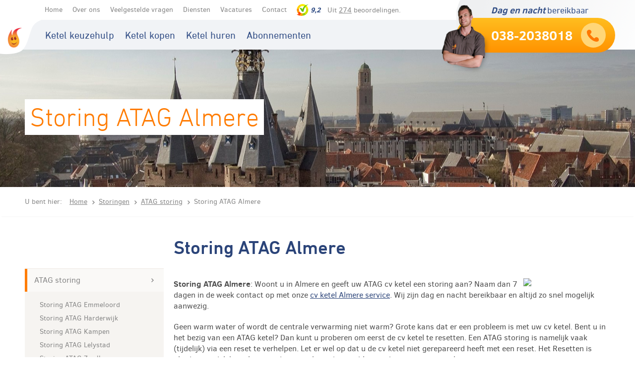

--- FILE ---
content_type: text/html; charset=UTF-8
request_url: https://www.keteldienst.nl/storing-atag-almere/
body_size: 8266
content:
<!DOCTYPE html>
<!--[if lt IE 7]><html class="no-js lt-ie9 lt-ie8 lt-ie7" lang="nl"><![endif]-->
<!--[if IE 7]><html class="no-js lt-ie9 lt-ie8 ie7" lang="nl"><![endif]-->
<!--[if IE 8]><html class="no-js lt-ie9 ie8" lang="nl"><![endif]-->
<!--[if IE 9]><html class="no-js ie9" lang="nl"><![endif]-->
<!--[if gt IE 9]><!--><html class="no-js" lang="nl"><!--<![endif]-->
    <head>
        <!-- Webstores Internet totaalbureau - www.webstores.nl -->
        <meta charset="utf-8">
        <meta http-equiv="X-UA-Compatible" content="IE=edge">
        <title>Storing ATAG Almere | Keteldienst | Tel: 038-2038018 | Keteldienst</title>
		            <meta name="description" content="Storing ATAG cv ketel in Almere | Keteldienst staat 24/7 klaar voor spoedgevallen. Bij noodgevallen altijd snel aanwezig. Bel direct!" >
        
    <link rel="canonical" href="https://www.keteldienst.nl/storing-atag-almere/">
    <meta property="og:title" content="Storing ATAG Almere | Keteldienst | Tel: 038-2038018 | Keteldienst" />

    <meta property="og:description" content="Storing ATAG cv ketel in Almere | Keteldienst staat 24/7 klaar voor spoedgevallen. Bij noodgevallen altijd snel aanwezig. Bel direct!"/>

    <meta property="og:image" content="https://www.keteldienst.nl//img/keteldienst-logo.png" />

    <meta property="og:url" content="https://www.keteldienst.nl/storing-atag-almere/" />
        <!-- Google Tag Manager -->
<script>(function(w,d,s,l,i){w[l]=w[l]||[];w[l].push({'gtm.start':
        new Date().getTime(),event:'gtm.js'});var f=d.getElementsByTagName(s)[0],
        j=d.createElement(s),dl=l!='dataLayer'?'&l='+l:'';j.async=true;j.src=
        'https://www.googletagmanager.com/gtm.js?id='+i+dl;f.parentNode.insertBefore(j,f);
    })(window,document,'script','dataLayer','GTM-KSRJRR');
</script>
<!-- End Google Tag Manager -->        <meta name="author" content="Keteldienst">
        <meta name="viewport" content="width=device-width">
        <link href="/js/vendor/flickity/flickity.min.css" rel="stylesheet">
        <link href="/css/main.css" rel="stylesheet">
        <link href="/img/favicon.ico" rel="shortcut icon">
        <script src="/js/vendor/modernizr.custom.js"></script>
        <!--[if lt IE 9]><script src="/js/vendor/respond.min.js"></script><![endif]-->
		<script src="https://www.google.com/recaptcha/api.js" async defer></script>
    </head>
    <body  itemscope itemtype="http://schema.org/WebPage">
        <!-- Google Tag Manager (noscript) -->
<noscript><iframe src="https://www.googletagmanager.com/ns.html?id=GTM-KSRJRR" height="0" width="0" style="display:none;visibility:hidden"></iframe></noscript>
<!-- End Google Tag Manager (noscript) -->                <header id="header">
    <div id="logo" class="left">
        <a href="/" title="Ga naar de homepage van Keteldienst">
            <img src="/img/keteldienst-logo-small.png" srcset="/img/keteldienst-logo-small@x2.png 2x" alt="Keteldienst" width="30" height="41">
            <img src="/img/keteldienst-logo.png" srcset="/img/keteldienst-logo@x2.png 2x" alt="Keteldienst" width="177" height="119">
        </a>
    </div>
    <article class="widget widget--contact">
        <figure class="widget__thumb left">
            <img src="/img/advice-image.png" srcset="/img/advice-image@x2.png" width="126" height="166" alt="Advies? Bel: 038-2038018">
        </figure>
        <div class="widget__body">
            <h2 class="text--primary text--ellipsis">
                <em>Dag en nacht</em> bereikbaar
            </h2>
            <a class="widget--contact__phone" href="tel:038-2038018" title="Bel ons">
                <strong>038-2038018</strong>
                <span class="icon icon--50 icon--phone"></span>
            </a>
        </div>
    </article>
    <div class="hidden-mobile">
        <nav class="nav nav--primary nav--inline">
            <div class="container">
                <h2>Hoofdnavigatie</h2>
                                    
                
    
<ul ><li class="has-sub"><a href="/catalog/selector/index" title="Ketel keuzehulp"><span >Ketel keuzehulp</span></a>
<ul ><li><a href="/overstappen" title="Overstappen?">Overstappen?</a></li></ul></li><li class="has-sub"><a href="/ketel-kopen/" title="Ketel kopen"><span >Ketel kopen</span></a>
<ul ><li><a href="/ketel-kopen/" title="CV-Ketel kopen" target="_self">CV-Ketel kopen</a></li><li><a href="/cv-ketel-thermostaten/" title="Thermostaten">Thermostaten</a></li><li class=" hidden-mobile"><a href="/offertevergelijker" title="Offerte vergelijker">Offerte vergelijker</a></li><li><a href="/online-cv-ketel-advies-keteldienst/" title="Advies">Advies</a></li></ul></li><li class="has-sub"><a href="/ketel-huren/" title="Ketel huren"><span >Ketel huren</span></a>
<ul ><li><a href="/ketel-huren/" title="CV-Ketel huren">CV-Ketel huren</a></li><li><a href="/thermostaten-2/" title="Thermostaten">Thermostaten</a></li><li class=" hidden-mobile"><a href="/offertevergelijker" title="Offerte vergelijker">Offerte vergelijker</a></li><li><a href="/advies-cvketel-huren/" title="Advies ">Advies </a></li></ul></li><li class="has-sub"><a href="/abonnementen/" title="Abonnementen"><span >Abonnementen</span></a>
<ul ><li><a href="/cv-ketel-service-en-onderhoud/" title="Service & Onderhoud">Service & Onderhoud</a></li><li class="has-sub"><a href="/cv-ketel-onderhoudsabonnementen/" title="Onderhoudsabonnementen">Onderhoudsabonnementen</a>
<ul ><li><a href="/cv-onderhoudsabonnement-all-in/" title="All-in abonnement">All-in abonnement</a></li><li><a href="/cv-onderhoudsabonnement-comfort/" title="Comfort abonnement">Comfort abonnement</a></li><li><a href="/cv-onderhoudsabonnement-basis/" title="Basis abonnement">Basis abonnement</a></li></ul></li><li class="has-sub"><a href="/storing-cv-ketel/" title="Storingen ">Storingen </a>
<ul ><li><a href="/storing-vaillant-cv-ketel/" title="Storing Vaillant CV Ketel">Storing Vaillant CV Ketel</a></li><li><a href="/atag-cv-ketels/" title="Storing ATAG CV Ketel">Storing ATAG CV Ketel</a></li><li><a href="/storing-aan-jouw-awb-cv-ketel/" title="Storing AWB CV Ketel">Storing AWB CV Ketel</a></li><li><a href="/storing-aan-jouw-intergas-cv-ketel/" title="Storing Intergas CV Ketel">Storing Intergas CV Ketel</a></li><li><a href="/storing-cvketel-bosch/" title="Storing Bosch CV Ketel">Storing Bosch CV Ketel</a></li><li><a href="/nefit-cv-ketels/" title="Storing Nefit CV Ketel">Storing Nefit CV Ketel</a></li><li><a href="/remeha-cv-ketel/" title="Storing Remeha CV Ketel">Storing Remeha CV Ketel</a></li></ul></li><li><a href="/advies-onderhoudsabonnement-cv-ketel/" title="Advies">Advies</a></li><li><a href="/storingscodes" title="Storingscode hulp">Storingscode hulp</a></li></ul></li></ul>
            </div>
        </nav>
    </div>
    <div class="header__meta hidden-mobile">
        <div class="container clearfix">
            <nav class="nav nav--meta nav--inline left">
                <h2>Meta navigatie</h2>
                                    
                
    
<ul ><li><a href="/" title="Home"><span >Home</span></a></li><li class="has-sub"><a href="/over-ons/" title="Over ons"><span >Over ons</span></a>
<ul ><li><a href="/medewerkers-team-keteldienst/" title="Keteldienstfamilie, onze mensen">Keteldienstfamilie, onze mensen</a></li><li><a href="/cv-ketel-keurmerken/" title="Keurmerken">Keurmerken</a></li><li><a href="/werkwijze-software/" title="Werkwijze">Werkwijze</a></li><li><a href="/reviews/klantbeoordelingen/" title="Klantbeoordelingen">Klantbeoordelingen</a></li><li class="has-sub"><a href="/vaiilant-partner/" title="Partners">Partners</a>
<ul ><li class="has-sub"><a href="/vaillant-cv-ketel/" title="Vaillant">Vaillant</a>
<ul ><li><a href="/vaillant-vsmart-slimme-thermostaat/" title="vSMART">vSMART</a></li><li><a href="/vaillant-cv-ketel-ecotecplus/" title="CV-ketels">CV-ketels</a></li></ul></li><li><a href="/honeywell/" title="Honeywell">Honeywell</a></li></ul></li><li><a href="/news/blog-nieuws-en-tips-cv-ketel/" title="Blog">Blog</a></li></ul></li><li class="has-sub"><a href="/faqs/veelgestelde-cv-ketel-vragen/" title="Veelgestelde vragen"><span >Veelgestelde vragen</span></a>
<ul ><li><a href="/faqs/voordelen/" title="Voordelen">Voordelen</a></li><li><a href="/faqs/garantie-voorwaarden/" title="Voorwaarden">Voorwaarden</a></li><li><a href="/faqs/levering-cv-ketel/" title="Levering">Levering</a></li><li><a href="/faqs/cv-ketel-kosten/" title="Kosten">Kosten</a></li><li><a href="/faqs/betaalmogelijkheden-cv-ketels/" title="Betaalmogelijkheden">Betaalmogelijkheden</a></li><li><a href="/faqs/overige-informatie/" title="Overige informatie">Overige informatie</a></li><li><a href="/faqs/cv-ketel-huren/" title="Huren">Huren</a></li></ul></li><li class="has-sub"><a href="/service-onderhoud-cvketel/" title="Diensten"><span >Diensten</span></a>
<ul ><li><a href="/guarantees/zeven-zekerheden-van-keteldienst/" title="Zeker Keteldienst!">Zeker Keteldienst!</a></li></ul></li><li class="has-sub"><a href="/vacatures/" title="Vacatures"><span >Vacatures</span></a>
<ul ><li><a href="/servicemonteur-noordoostpolder/" title="Vacature Servicemonteur Noordoostpolder">Vacature Servicemonteur Noordoostpolder</a></li><li><a href="/servicemonteur-ijsselmuiden/" title="Vacature Servicemonteur IJsselmuiden / Zwolle">Vacature Servicemonteur IJsselmuiden / Zwolle</a></li></ul></li><li class="has-sub"><a href="/contact/" title="Contact"><span >Contact</span></a>
<ul ><li><a href="/keteldienst-zwolle/" title="Keteldienst Zwolle">Keteldienst Zwolle</a></li><li><a href="/keteldienst-kampen/" title="Keteldienst Kampen">Keteldienst Kampen</a></li><li><a href="/keteldienst-ommen/" title="Keteldienst Ommen">Keteldienst Ommen</a></li><li><a href="/keteldienst-lelystad/" title="Keteldienst Lelystad">Keteldienst Lelystad</a></li><li><a href="/keteldienst-almere/" title="Keteldienst Almere">Keteldienst Almere</a></li><li><a href="/keteldienst-emmeloord/" title="Keteldienst Emmeloord">Keteldienst Emmeloord</a></li><li><a href="/keteldienst-urk/" title="Keteldienst Urk">Keteldienst Urk</a></li><li><a href="/locations" title="Werkgebieden">Werkgebieden</a></li></ul></li></ul>
            </nav>
                            <article class="widget widget--rating left">
                    <div class="widget__body">
                        <img src="/img/kiyoh-header-logo.png" srcset="/img/kiyoh-header-logo@x2.png" width="24" height="24" alt="Kiyoh logo">
                        <em class="score">9,2</em>
                        Uit <a href="/reviews/klantbeoordelingen/" title="274 beoordelingen">274</a> beoordelingen.
                    </div>
                </article>
                    </div>
    </div>
</header>        <main id="main">
    <header id="hero" style="background-image: url(/app/webroot/content/header-image-1.jpg);">
        <div class="container">
            <h1>Storing ATAG Almere</h1><br>
        </div>
    </header>
    <nav id="breadcrumbs"><div class="container"><h2 class="hidden-mobile">U bent hier:</h2><p itemprop="breadcrumb"><a class="more" title="Home" href="/">Home</a><a class="more" title="Storingen" href="/storingen/">Storingen</a><a class="more" title="ATAG storing" href="/atag-cv-storing/">ATAG storing</a><strong>Storing ATAG Almere</strong></p></div></nav>    <div class="container">
        <div class="grid">
            <div class="grid__item three-quarters push-one-quarter">
                <header class="content-header">
                    <h1>Storing ATAG Almere</h1>
                </header>
            </div>
        </div>
        <div class="grid">
            
<aside id="sidebar" class="grid__item one-quarter">
            <nav id="secondary-nav" class="nav nav--secondary nav--stacked nav--togglable">
            
<ul ><li class="has-sub selected"><a href="/atag-cv-storing/" title="ATAG storing"><span class="more more--large">ATAG storing</span></a>
<ul ><li><a href="/storing-atag-emmeloord/" title="Storing ATAG Emmeloord">Storing ATAG Emmeloord</a></li><li><a href="/storing-atag-harderwijk/" title="Storing ATAG Harderwijk">Storing ATAG Harderwijk</a></li><li><a href="/storing-atag-kampen/" title="Storing ATAG Kampen">Storing ATAG Kampen</a></li><li><a href="/storing-atag-lelystad/" title="Storing ATAG Lelystad">Storing ATAG Lelystad</a></li><li><a href="/storing-atag-zwolle/" title="Storing ATAG Zwolle">Storing ATAG Zwolle</a></li><li class=" selected"><a href="/storing-atag-almere/" title="Storing ATAG Almere">Storing ATAG Almere</a></li></ul></li><li class="has-sub"><a href="/awb-storing/" title="AWB storing"><span class="more more--large">AWB storing</span></a>
<ul ><li><a href="/awb-storing-emmeloord-1/" title="AWB Storing Almere">AWB Storing Almere</a></li><li><a href="/awb-storing-harderwijk/" title="AWB Storing Harderwijk">AWB Storing Harderwijk</a></li><li><a href="/awb-storing-emmeloord/" title="AWB Storing Emmeloord">AWB Storing Emmeloord</a></li><li><a href="/awb-storing-zwolle/" title="AWB storing Zwolle">AWB storing Zwolle</a></li><li><a href="/awb-storing-kampen/" title="AWB storing Kampen">AWB storing Kampen</a></li><li><a href="/awb-storing-lelystad/" title="AWB storing Lelystad">AWB storing Lelystad</a></li></ul></li><li class="has-sub"><a href="/bosch-storing/" title="Bosch storing"><span class="more more--large">Bosch storing</span></a>
<ul ><li><a href="/bosch-cv-storing-almere/" title="Bosch cv storing Almere">Bosch cv storing Almere</a></li><li><a href="/bosch-cv-storing-zwolle/" title="Bosch cv storing Zwolle">Bosch cv storing Zwolle</a></li><li><a href="/bosch-cv-storing-lelystad/" title="Bosch cv storing Lelystad">Bosch cv storing Lelystad</a></li><li><a href="/bosch-cv-storing-kampen/" title="Bosch cv storing Kampen">Bosch cv storing Kampen</a></li><li><a href="/bosch-cv-storing-harderwijk/" title="Bosch cv storing Harderwijk">Bosch cv storing Harderwijk</a></li><li><a href="/bosch-cv-storing-emmeloord/" title="Bosch cv storing Emmeloord">Bosch cv storing Emmeloord</a></li></ul></li><li class="has-sub"><a href="/intergas-storing/" title="Intergas storing"><span class="more more--large">Intergas storing</span></a>
<ul ><li><a href="/intergas-storing-aarderwijk/" title="Intergas storing Almere">Intergas storing Almere</a></li><li><a href="/intergas-storing-emmeloord/" title="Intergas storing Emmeloord">Intergas storing Emmeloord</a></li><li><a href="/intergas-storing-harderwijk/" title="Intergas storing Harderwijk">Intergas storing Harderwijk</a></li><li><a href="/intergas-storing-kampen/" title="Intergas storing Kampen">Intergas storing Kampen</a></li><li><a href="/intergas-storing-lelystad/" title="Intergas storing Lelystad">Intergas storing Lelystad</a></li><li><a href="/intergas-storing-zwolle/" title="Intergas storing Zwolle">Intergas storing Zwolle</a></li></ul></li><li class="has-sub"><a href="/nefit-storing/" title="Nefit storing"><span class="more more--large">Nefit storing</span></a>
<ul ><li><a href="/nefit-storing-almere/" title="Nefit storing Almere">Nefit storing Almere</a></li><li><a href="/nefit-storing-emmeloord/" title="Nefit storing Emmeloord">Nefit storing Emmeloord</a></li><li><a href="/nefit-storing-harderwijk/" title="Nefit storing Harderwijk">Nefit storing Harderwijk</a></li><li><a href="/nefit-storing-kampen/" title="Nefit storing Kampen">Nefit storing Kampen</a></li><li><a href="/nefit-storing-lelystad/" title="Nefit storing Lelystad">Nefit storing Lelystad</a></li><li><a href="/nefit-storing-zwolle/" title="Nefit storing Zwolle">Nefit storing Zwolle</a></li></ul></li><li class="has-sub"><a href="/radson-storing/" title="Radson storing"><span class="more more--large">Radson storing</span></a>
<ul ><li><a href="/radson-storing-zwolle/" title="Radson storing Zwolle">Radson storing Zwolle</a></li><li><a href="/radson-storing-almere/" title="Radson storing Almere">Radson storing Almere</a></li><li><a href="/radson-storing-lelystad/" title="Radson storing Lelystad">Radson storing Lelystad</a></li><li><a href="/radson-storing-harderwijk/" title="Radson storing Harderwijk">Radson storing Harderwijk</a></li><li><a href="/radson-storing-kampen/" title="Radson storing Kampen">Radson storing Kampen</a></li><li><a href="/radson-storing-emmeloord/" title="Radson storing Emmeloord">Radson storing Emmeloord</a></li></ul></li><li class="has-sub"><a href="/remeha-storing/" title="Remeha storing"><span class="more more--large">Remeha storing</span></a>
<ul ><li><a href="/remeha-storing-almere/" title="Remeha storing Almere">Remeha storing Almere</a></li><li><a href="/remeha-storing-emmeloord/" title="Remeha storing Emmeloord">Remeha storing Emmeloord</a></li><li><a href="/remeha-storing-harderwijk/" title="Remeha storing Harderwijk">Remeha storing Harderwijk</a></li><li><a href="/remeha-storing-zwolle/" title="Remeha storing Zwolle">Remeha storing Zwolle</a></li><li><a href="/remeha-storing-kampen/" title="Remeha storing Kampen">Remeha storing Kampen</a></li><li><a href="/remeha-storing-lelystad/" title="Remeha storing Lelystad">Remeha storing Lelystad</a></li></ul></li><li class="has-sub"><a href="/vaillant-storing/" title="Vaillant storing"><span class="more more--large">Vaillant storing</span></a>
<ul ><li><a href="/vaillant-storing-almere/" title="Vaillant storing Almere">Vaillant storing Almere</a></li><li><a href="/vaillant-storing-emmeloord/" title="Vaillant storing Emmeloord">Vaillant storing Emmeloord</a></li><li><a href="/vaillant-storing-kampen/" title="Vaillant storing Kampen">Vaillant storing Kampen</a></li><li><a href="/vaillant-storing-lelystad/" title="Vaillant storing Lelystad">Vaillant storing Lelystad</a></li><li><a href="/vaillant-storing-zwolle/" title="Vaillant storing Zwolle">Vaillant storing Zwolle</a></li><li><a href="/vaillant-storing-harderwijk/" title="Vaillant storing Harderwijk">Vaillant storing Harderwijk</a></li></ul></li></ul>        </nav>
        <article class="widget panel">
    <header class="header">
        <h2>Onze 7 zekerheden</h2>
    </header>
    <div class="widget__body">
        <ul class="list list--icon list--icon--48">
                            <li class="clearfix">
                    <span class="list__icon list__icon--certainty">
                        1                    <span class="icon icon--24 icon--check"></span>
                    </span>
                    <span class="text">Storing? Dag en nacht bereikbaar.</span>
                </li>
                                <li class="clearfix">
                    <span class="list__icon list__icon--certainty">
                        2                    <span class="icon icon--24 icon--check"></span>
                    </span>
                    <span class="text">Persoonlijk en betrokken.</span>
                </li>
                                <li class="clearfix">
                    <span class="list__icon list__icon--certainty">
                        3                    <span class="icon icon--24 icon--check"></span>
                    </span>
                    <span class="text">Service zonder zorgen.</span>
                </li>
                                <li class="clearfix">
                    <span class="list__icon list__icon--certainty">
                        4                    <span class="icon icon--24 icon--check"></span>
                    </span>
                    <span class="text">25 jaar vakmanschap.</span>
                </li>
                                <li class="clearfix">
                    <span class="list__icon list__icon--certainty">
                        5                    <span class="icon icon--24 icon--check"></span>
                    </span>
                    <span class="text">Onderdelen op voorraad en kennis van jouw CV-ketel</span>
                </li>
                                <li class="clearfix">
                    <span class="list__icon list__icon--certainty">
                        6                    <span class="icon icon--24 icon--check"></span>
                    </span>
                    <span class="text">Nieuwe CV-ketel al binnen 1 werkdag!</span>
                </li>
                                <li class="clearfix">
                    <span class="list__icon list__icon--certainty">
                        7                    <span class="icon icon--24 icon--check"></span>
                    </span>
                    <span class="text">Nette en schone oplevering.</span>
                </li>
                        </ul>
    </div>
</article></aside>
            <div id="content" class="grid__item three-quarters">
                <section>
                                        
                                            
                    <p class="intro"><p><img src="/content/files/Images/Buttons/Button-01.png" width="175" height="" align="right" /></p>
<p><strong>Storing ATAG Almere</strong>: Woont u in Almere en geeft uw ATAG cv ketel een storing aan? Naam dan 7 dagen in de week contact op met onze <a href="/cv-ketels-almere/" target="_self" title="cv ketel Almere service" rel="internal">cv ketel Almere service</a>. Wij zijn dag en nacht bereikbaar en altijd zo snel mogelijk aanwezig.</p>
<p>Geen warm water of wordt de centrale verwarming niet warm? Grote kans dat er een probleem is met uw cv ketel. Bent u in het bezig van een ATAG ketel? Dan kunt u proberen om eerst de cv ketel te resetten. Een ATAG storing is namelijk vaak (tijdelijk) via een reset te verhelpen. Let er wel op dat u de cv ketel niet gerepareerd heeft met een reset. Het Resetten is altijd een tijdelijke oplossing, de oorzaak van het probleem is hier niet mee opgelost.</p>
<p>Heeft u een probleem met uw cv ketel? Bel de ATAG storingsservice van Keteldienst via 038-2038018 en maak direct een afspraak met &eacute;&eacute;n van onze cv monteurs in Almere.</p></p>
                    <div class="grid">
                        <div id="content-inner" class="grid__item one-whole">
                            <h2>Storing ATAG 24 uur spoedservice</h2>
<p><img src="/content/files/Images/Mensen/Personeel_met_tekst_klein/Johan2.jpg" width="275" height="" align="right" />Op zoek naar hulp om uw ATAG storing te verhelpen? Dan is Keteldienst inschakelen uw beste keus. Wanneer uw cv ketel een storing aan geeft, of als uw ATAG cv ketel niets meer doet, kunt u ons altijd bellen om direct een afspraak in te plannen.</p>
<p>Alle cv monteurs van Keteldienst beschikken over een goed uitgeruste servicebussen. In onze servicebussen liggen vrijwel alle benodigde gereedschappen en reparatieonderdelen om een ATAG storing snel en professioneel te verhelpen. Een vervolg afspraak die u extra tijd kosten of onenige kosten met zich mee brengt is bij ons dus ook vrijwel nooit nodig!</p>
<p>Helaas kan het soms voorkomen dat reparatie niet meer kan of dat de kosten boven het gewin komen. Hiervoor heeft Keteldienst altijd verschillende cv ketels op voorraad. Moet de cv ketel vervangen worden? Keteldienst kan vrijwel altijd binnen 24 uur een nieuwe ketel leveren en installeren!</p>
<p>Heeft u vragen of wilt u direct een afspraak inplannen? Bel onze storing ATAG Almere service via 038-2038018.</p>
<h2>Cv ketel kopen of&nbsp;Cv ketel huren</h2>
<p>Een van onze monteurs is bij u langs geweest om een storing te verhelpen en het blijkt dat reparatie duurder is dan aanschaf van een nieuwe ketel. Dit is natuurlijk geen leuk nieuws. Daarom willen wij van Keteldienst er dan voor zorgen dat u zorgeloos en voor een goede prijs snel geholpen wordt. Binnen &eacute;&eacute;n dag kunnen wij een cv ketel leveren en installeren!</p>
<p>Bij keteldienst kunt u zowel een <a href="/cv-ketel-kopen/" target="_self" title="cv ketel kopen" rel="internal">cv ketel kopen</a> als een <a href="/cv-ketel-huren/" target="_self" title="cv ketel huren" rel="internal">cv ketel huren</a>. Wat is voor u de beste optie? Beide gevallen hebben voor- en nadelen. Moet uw cv ketel vervangen worden, wilt u advies over onze lage huur tarieven en wilt u advies over de voor en nadelen van kopen of huren? Neem gerust eens geheel vrijblijvend contact met ons op via 038-2038018.</p>
<h2>CV Ketel vervangen</h2>
<p><img src="/content/files/Images/Mensen/Eigen_Monteurs/Ben_met_keteldoos.jpg" width="225" height="" align="right" />Moet uw cv ketel vervangen worden omdat deze defect is, of wilt u uw ketel vervangen omdat deze steeds meer kuren krijgt en het wachten is tot hij het begeeft? Laat u dan goed informeren door onze cv ketel specialisten wat voor u de beste cv ketel is en wat voor u het meest interessante is.</p>
<p>Eerst kijken wij naar uw woning en het gebruik, een kleine woning is sneller warm als een grote en een &eacute;&eacute;n persoonshuishouden verbruikt minder gas en warm water dan een gezien met drie kinderen.</p>
<p>Naast het aanbod en variatie in soorten en maten ketels kijken wij naar wat de beste manier is om de cv ketel aan te schaffen. Kunt u het beste een cv ketel huren of kunt het beste een cv ketel kopen? Daarnaast wordt er nog gekeken of het wenselijk is om een&nbsp;<a href="/cv-ketel-onderhoudsabonnementen/" target="_self" title="cv ketel onderhoudscontract" rel="internal">cv ketel onderhoudscontract</a> af te sluiten bij de ketel.</p>
<p>Maar als u de cv ketel heeft aangeschaft moet deze nog geplaatst worden. Moet uw cv ketel vervangen worden wilt u hier natuurlijk geen werk van hebben en moet de installatie zo soepel mogelijk verlopen. Wij kunnen u garanderen dat u bij de specialisten van Keteldienst hiervoor op het juiste adres bent! Onze cv ketel monteurs hebben al erg veel nieuwe cv ketels in Almere en omgeving geplaatst!</p>
<p>CV ketel vervangen of advies over de mogelijkheden? <br />Bel onze cv service in Almere via 038-2038018.</p>                        </div>
                                            </div>
                                    </section>
            </div>
        </div>
    </div>
</main>
        <!-- Mobile nav -->
<button class="button button--bordered button--transparent button--small open-drawer mobile-nav-drawer-toggler visible-mobile">
    <span class="icon icon--16 icon--menu"></span> Menu
</button>
<section id="mobile-nav-drawer" class="drawer drawer--mobile-nav nav--togglable visible-mobile">
    <header class="drawer__header clearfix">
        <h2 class="text--primary left">Menu</h2>
        <button class="right drawer__close drawer--mobile-nav__close button button--primary mobile-nav-drawer-toggler button--square">
            <span class="icon icon--20 icon--white-close"></span>
        </button>
    </header>
    <div id="mobile-drawer-canvas" class="drawer__body">
        <!-- Menu's canvas -->
    </div>
</section>
<div class="drawer-backdrop"></div>        <footer id="footer">
    <div class="footer__main">
        <div class="container">
            <div class="grid">
                
<div class="grid__item one-quarter">
    <article class="widget address-widget">
        <h3 class="h2">Contact</h3>
        <div class="address" itemscope itemtype="http://schema.org/Organization">
            <strong class="visually-hidden" itemprop="name">Keteldienst</strong>

                            <p itemprop="address" itemscope itemtype="http://schema.org/PostalAddress">
                                            <span itemprop="streetAddress">Ridderinkweg 6</span><br>
                                                                <span itemprop="postalCode">7735 KG</span>
                                                                <span itemprop="addressLocality">Ommen (Arriën)</span><br>
                                    </p><br>
            
                            <p>
                    <strong>T:</strong>
                    <a href="tel:038-2038018" title="Bel direct" itemprop="tel">038-2038018</a>
                </p>
            
                            <p>
                    <strong>E:</strong>
                    <a href="mailto:verkoop@keteldienst.nl" title="Stuur een e-mail" itemprop="email">verkoop@keteldienst.nl</a>
                </p>
            
                            <p>
                    <strong>Whatsapp:</strong>
                    <span itemprop="faxNumber">038 2038018</span>
                </p>
            
            <p><strong>KvK-nummer:</strong> <span itemprop="kvkNumber">63066173</span></p>
            <p><strong>BTW-nummer:</strong> <span itemprop="kvkNumber">NL855077426B01</span></p>
        </div>
    </article>
</div>                <div class="grid__item one-half">
                    <div class="grid">
                        <div class="grid__item one-third hidden-mobile">
                            <nav class="nav nav--stacked">
                                <h3 class="h2">Klantenservice</h3>
                                                                    
                
    
<ul ><li><a href="/klantenservice/" title="Klantenservice">Klantenservice</a></li><li><a href="/faqs/index/id:5/slug:levering" title="Bestelling & Levering" target="_self">Bestelling & Levering</a></li><li><a href="/garantie/" title="Garantie">Garantie</a></li><li class=" "><a href="/storingen/" title="Storingen">Storingen</a></li><li><a href="/cv-ketel-onderhoud/" title="Cv-ketel onderhoud">Cv-ketel onderhoud</a></li><li><a href="/wijzigingen-doorgeven/" title="Wijzigingen doorgeven">Wijzigingen doorgeven</a></li></ul>
                            </nav>
                        </div>
                        <div class="grid__item one-third hidden-mobile">
                            <nav class="nav nav--stacked">
                                <h3 class="h2">Over Keteldienst</h3>
                                                                    
                
    
<ul ><li><a href="/reviews/klantbeoordelingen/" title="Klantbeoordelingen">Klantbeoordelingen</a></li><li><a href="/pages/index/id:4/slug:ons-team" title="Ons team">Ons team</a></li><li><a href="/over-ons/" title="Over ons">Over ons</a></li><li><a href="/news/blog-nieuws-en-tips-cv-ketel/" title="Blog" target="_self">Blog</a></li><li><a href="/contact/" title="Contact">Contact</a></li></ul>
                            </nav>
                        </div>
                        <div class="grid__item one-third hidden-mobile">
                            <nav class="nav nav--stacked">
                                <h3 class="h2">In uw regio</h3>
                                                                    
                
    
<ul ><li><a href="/cv-ketels-almere" title="CV-ketels Almere" target="_self">CV-ketels Almere</a></li><li><a href="/cv-ketels-emmeloord" title="CV-ketels Emmeloord">CV-ketels Emmeloord</a></li><li><a href="/cv-ketels-kampen" title="CV-ketels Kampen">CV-ketels Kampen</a></li><li><a href="/cv-ketels-lelystad" title="CV-ketels Lelystad">CV-ketels Lelystad</a></li><li><a href="/cv-ketels-ommen" title="CV-ketels Ommen">CV-ketels Ommen</a></li><li><a href="/cv-ketels-urk" title="CV-ketels Urk">CV-ketels Urk</a></li><li><a href="/cv-ketels-zwolle" title="CV-ketels Zwolle">CV-ketels Zwolle</a></li></ul>
                            </nav>
                        </div>
                    </div>
                </div>
                <div class="grid__item one-quarter hidden-mobile">
                    <figure class="media">
                        <img src="/img/netherlands-map.png" srcset="/img/map-netherlands@x2.png 2x" width="212" height="220" alt="Locaties Keteldienst">
                    </figure>
                </div>
            </div>
        </div>
    </div>
    <div class="footer__footnote hidden-mobile">
        <div class="container clearfix">
            <nav class="nav--social">
    <ul class="list list--inline left">
        <!--<li class="list__item">
            <a href="#" title="Volg ons op Linkedin">
                <span class="icon icon--24 icon--linkedin"></span>
            </a>
        </li>-->
        <li class="list__item">
            <a target="_blank" href="https://twitter.com/keteldienst" title="Volg ons op Twitter">
                <span class="icon icon--24 icon--twitter"></span>
            </a>
        </li>
        <li class="list__item">
            <a target="_blank" href="https://www.facebook.com/Keteldienst/" title="Volg ons op Facebook">
                <span class="icon icon--24 icon--facebook"></span>
            </a>
        </li>
        <li class="list__item">
            <a target="_blank" href="https://instagram.com/keteldienst/" title="Volg ons op Instagram">
                <span class="icon icon--24 icon--instagram"></span>
            </a>
        </li>
        <li class="list__item">
            <a target="_blank" href="https://www.youtube.com/channel/UCd5WMm7Q9YNHfCp-VL8ymnQ" title="Volg ons op Youtube">
                <span class="icon icon--24 icon--youtube"></span>
            </a>
        </li>
        <li class="list__item">
            <a target="_blank" href="https://plus.google.com/100315421367415704064" title="Volg ons op Google Plus">
                <span class="icon icon--24 icon--googleplus"></span>
            </a>
        </li>
        <li class="list__item">
            <a target="_blank" href="https://www.pinterest.com/keteldienst/" title="Volg ons op Pinterest">
                <span class="icon icon--24 icon--pinterest"></span>
            </a>
        </li>
        <li class="list__item">
            <a target="_blank" href="http://www.vaillant.nl" title="Vaillant">
                <img src="/img/vaillant-logo.png" srcset="/img/vaillant-logo@x2.png 2x" width="100" height="24" alt="Vaillant">
            </a>
        </li>
        <li class="list__item">
            <a target="_blank" title="Beoordelingen op Kiyoh" href="https://www.kiyoh.nl/keteldienst/">
                <img width="60" height="24" alt="Beoordelingen op Kiyoh" srcset="/img/kiyoh-logo@x2.png 2x" src="/img/kiyoh-logo.png">
            </a>
        </li>
    </ul>
</nav>
            <nav class="nav--tertiary">
                                    
                
    
<ul class="list list--inline left" ><li class="list__item"><a href="/privacybeleid-keteldienst/" title="Privacy Policy">Privacy Policy</a></li><li class="list__item"><a href="/algemene-voorwaarden/" title="Voorwaarden ">Voorwaarden </a></li><li class="list__item"><a href="/sitemap" title="Sitemap">Sitemap</a></li><li class="list__item"><a href="/disclaimer/" title="Disclaimer">Disclaimer</a></li></ul>
            </nav>
            <ul class="list list--payment-methods list--inline right">
                <li class="list__item">
                    <img src="/img/payment-methods/ideal.png" srcset="/img/payment-methods/ideal@x2.png" width="27" height="24" alt="iDeal">
                </li>
                <li class="list__item">
                    <img src="/img/payment-methods/pin.png" srcset="/img/payment-methods/pin@x2.png" width="35" height="24" alt="Pin">
                </li>
                <li class="list__item">
                    <img src="/img/payment-methods/visa.png" srcset="/img/payment-methods/visa@x2.png" width="51" height="16" alt="Visa">
                </li>
                <li class="list__item">
                    <img src="/img/payment-methods/mastercard.png" srcset="/img/payment-methods/mastercard@x2.png" width="40" height="24" alt="Mastercard">
                </li>
                <li class="list__item">
                    <img src="/img/payment-methods/paypal.png" srcset="/img/payment-methods/paypal@x2.png" width="71" height="20" alt="Paypal">
                </li>
            </ul>
        </div>
    </div>
</footer>
                <script src="/js/vendor/jquery-1.11.1.min.js?1644584231"></script>
<script src="/js/vendor/webshim/polyfiller.js?1644584231"></script>
<script src="/js/vendor/flickity/flickity.pkgd.min.js?1644584231"></script>
<script src="/js/vendor/jquery.sticky-kit.min.js?1644584231"></script>
<script src="/js/vendor/jquery.matchHeight.min.js?1644584231"></script>
<script src="/js/jquery.flot.min.js?1644584231"></script>

<script src="/min/?f=js/vendor/jquery.fancybox.pack.js,js/vendor/jquery-ui.js,js/vendor/jquery.ui.datepicker-nl.js,js/datepicker.js,js/filterform.js,js/formfielddependency.js,js/toggler.js,js/youtube.js,js/handleChanges.js,js/responsive.js,js/reader.js,js/tabs.js,js/map.js,js/main.js&amp;23024179234"></script>



<script src="https://maps.googleapis.com/maps/api/js?key=AIzaSyAinoq1QAvDAK6jAeCOPQx2Gfoi9eYaLS8&amp;callback=initMaps" async defer></script>                
                		<script type="text/javascript">
		  var onloadCallback = function() {

		  };
		</script>
		<script src="https://www.google.com/recaptcha/api.js?onload=onloadCallback&render=explicit"
			async defer>
		</script>
    </body>
</html>

--- FILE ---
content_type: text/css
request_url: https://www.keteldienst.nl/css/main.css
body_size: 31519
content:
/**
 * Main.css - Global styles
 *
 * @author Webstores <info at webstores dot nl>
 *         Copyright (c) Webstores internet totaalbureau <http://www.webstores.nl/>
 */
/*
    Fonts:
    --------------------------------------
    font-weight: normal;
    font-family: 'clear_sansregular', Arial, Helvetica, sans-serif;
    font-family: 'clear_sansbold', Arial, Helvetica, sans-serif;
    font-family: 'DIN Next W01 Regular', 'clear_sansregular', Arial, Helvetica, sans-serif;
    font-family: 'DIN Next W01 Medium', 'clear_sansregular', Arial, Helvetica, sans-serif;
    font-family: 'DIN Next W01 Light', 'clear_sansregular', Arial, Helvetica, sans-serif;
    font-family: 'janda_everyday_casualregular', 'clear_sansregular', Arial, Helvetica, sans-serif;


 */
/* Fonts */
@import url('https://fast.fonts.net/cssapi/20321511-a32a-4361-8cf5-60a51d410cb7.css');

@font-face {
    font-family: 'clear_sansregular';
    src: url('../fonts/ClearSans-Regular-webfont.eot');
    src: url('../fonts/ClearSans-Regular-webfont.eot?#iefix') format('embedded-opentype'),
    url('../fonts/ClearSans-Regular-webfont.woff') format('woff'),
    url('../fonts/ClearSans-Regular-webfont.ttf') format('truetype'),
    url('../fonts/ClearSans-Regular-webfont.svg#clear_sansregular') format('svg');
    font-weight: normal;
    font-style: normal;
}

@font-face {
    font-family: 'clear_sansbold';
    src: url('../fonts/ClearSans-Bold-webfont.eot');
    src: url('../fonts/ClearSans-Bold-webfont.eot?#iefix') format('embedded-opentype'),
    url('../fonts/ClearSans-Bold-webfont.woff') format('woff'),
    url('../fonts/ClearSans-Bold-webfont.ttf') format('truetype'),
    url('../fonts/ClearSans-Bold-webfont.svg#clear_sansbold') format('svg');
    font-weight: normal;
    font-style: normal;
}

@font-face {
    font-family: 'janda_everyday_casualregular';
    src: url('../fonts/jandaeverydaycasual-webfont.eot');
    src: url('../fonts/jandaeverydaycasual-webfont.eot?#iefix') format('embedded-opentype'),
    url('../fonts/jandaeverydaycasual-webfont.woff2') format('woff2'),
    url('../fonts/jandaeverydaycasual-webfont.woff') format('woff'),
    url('../fonts/jandaeverydaycasual-webfont.ttf') format('truetype'),
    url('../fonts/jandaeverydaycasual-webfont.svg#janda_everyday_casualregular') format('svg');
    font-weight: normal;
    font-style: normal;
}

/* Base */

html {
    -webkit-text-size-adjust: 100%;
    -ms-text-size-adjust: 100%;
}

html.loading * {
    cursor: progress !important;
}

html.loading a,
html.loading a * {
    cursor: pointer !important;
}

body,
button,
input,
select,
textarea {
    font: 16px/1.4 'clear_sansregular', Arial, Helvetica, sans-serif;
    -webkit-font-smoothing: antialiased;
    /*-moz-osx-font-smoothing: grayscale*/
}

html,
body {
    overflow-x: hidden;
}

body {
    margin: 0;
    background-color: #FFF;
    color: #4C4C4C;
}

a {
    background: transparent;
    color: #2B4479;
    -webkit-transition: background-color 0.2s, color 0.2s, opacity 0.2s;
    transition: background-color 0.2s, color 0.2s, opacity 0.2s;
}

a:hover {
    /*color: #4AA5DD;*/
    opacity: 0.8;
    filter: alpha(opacity=80);
}

[href^="tel:"],
[href^="tel:"]:hover {
    color: inherit;
}

[href^="tel:"] {
    text-decoration: none;
}

b, strong {
    font-weight: normal;
    font-family: 'clear_sansbold', Arial, Helvetica, sans-serif;
}

dd {
    margin: 0;
}

dt {
    font-weight: normal;
    font-family: 'clear_sansbold', Arial, Helvetica, sans-serif;
}

h1, h2, h3, h4, h5, h6,
.h1, .h2, .h3, .h4, .h5, .h6 {
    line-height: 1.2;
    color: #2B4479;
    font-weight: normal;
    font-family: 'DIN Next W01 Medium', 'clear_sansregular', Arial, Helvetica, sans-serif;
}

h1 a, h2 a, h3 a, h4 a, h5 a, h6 a,
.h1 a, .h2 a, .h3 a, .h4 a, .h5 a, .h6 a {
    text-decoration: none;
}

h1, .h1 {
    margin: 0;
    font-size: 38px;
}

h2, h3, h4, h5, h6,
.h2, .h3, .h4, .h5, .h6 {
    margin: 0 0 10px;
}

h2, .h2 {
    font-size: 24px;
}

#content h2 {
    color: #FF7B00;
}

h3, .h3 {
    font-size: 22px;
}

h4, .h4 {
    font-size: 20px;
}

h5, .h5 {
    font-size: 18px;
}

h6, .h6 {
    font-size: 16px;
}

hr {
    height: 0;
    border: 0;
    border-top: 1px solid #E5E5E5;
}

img {
    max-width: 100%;
    height: auto;
    border: 0;
}

nav h2 {
    display: none;
}

ol, ul {
    padding: 0 0 0 30px;
}

p:empty {
    display: none;
}

/* Vertical rhythm */

blockquote, dl, fieldset,
figure, form, ol, p, ul, table,
.address, .item, .panel, .widget {
    margin: 0 0 20px;
}

hr,
.button-bar {
    margin: 20px 0;
}

ol ol,
ul ul {
    margin-bottom: 0;
}

/* Tables */

table {
    width: 100%;
    border-collapse: collapse;
    border-spacing: 0;
    empty-cells: show;
}

th, td {
    padding: 0 0 0 10px;
}

th:first-child,
td:first-child {
    padding-left: 0;
}

th, thead td {
    font-weight: normal;
    font-family: 'clear_sansbold', Arial, Helvetica, sans-serif;
    text-align: left;
}

/* Basic tables */

.basic-table > tbody > tr > th,
.basic-table > tbody > tr > td {
    padding: 10px 0 10px 10px;
}

.basic-table > tbody > tr > th:first-child,
.basic-table > tbody > tr > td:first-child {
    padding-left: 0;
}

/* Bordered tables */

.bordered-table > tbody > tr > th,
.bordered-table > tbody > tr > td {
    border-bottom: 2px solid #E5E0D6;
}

/* Striped tables */

.striped-table > tbody > tr:nth-child(even) {
    background-color: #F6F4F1;
}

.striped-table > tbody > tr.even { /* < IE9 */
    background-color: #F6F4F1;
}

/* Condensed tables */

.condensed-table > tbody > tr > th,
.condensed-table > tbody > tr > td {
    padding: 2px 10px;
}

/* Padded tables */

.padded-table > tbody > tr > th,
.padded-table > tbody > tr > td {
    padding: 20px 10px;
}

/* Additional table classes */

.clickable td {
    cursor: pointer;
}

.row-action {
    width: 16px;
    white-space: nowrap;
}

.row-actions ul {
    margin: 0;
    padding: 0;
    list-style: none;
}

.row-actions li {
    float: left;
    margin: 0 0 0 5px;
}

.row-actions li:first-child {
    margin-left: 0;
}

/* General form styles */

fieldset {
    padding: 0;
    border: 0;
}

label[for] {
    cursor: pointer;
}

button,
input.text,
select,
textarea {
    margin: 0;
}

button,
input,
label,
select {
    vertical-align: middle;
}

input.text,
select,
textarea {
    font-size: 16px;
    font-style: italic;
    border: 1px solid #C7C7C7;
    -webkit-box-shadow: inset 4px 4px 4px -4px rgba(0, 0, 0, 0.2);
            box-shadow: inset 4px 4px 4px -4px rgba(0, 0, 0, 0.2);
    border-radius: 3px;
    outline: none;
    color: #333;
}

.grid__item > input.text,
.grid__item > input[type="file"],
.grid__item > select,
.grid__item > textarea {
    width: 100%;
}

input.text:focus,
select:focus,
textarea:focus {
    border-color: #999;
}

input.text,
textarea {
    padding: 7px 15px;
    -webkit-box-sizing: border-box;
            box-sizing: border-box;
}

input.text,
select {
    height: 50px;
}

select {
    padding: 12px; /* Padding is the only way to vertical center <select> text in Firefox. Be sure to adjust this + .user-error style if <select> height changes. */
}

textarea {
    height: 150px;
    vertical-align: baseline;
    overflow: auto;
    resize: vertical;
}

.select {
    background: #FFF url(../img/arrow-sprite.png) right 15px top -1822px no-repeat;
    background-image: url(../img/arrow-sprite.svg), none;
    -webkit-appearance: none;
    -moz-appearance: none;
    appearance: none;
}

.select::-ms-expand {
    display: none;
}

/* Abstract form elements */

.row {
    margin-top: 20px;
    zoom: 1;
}

.row--narrow {
    margin-top: 10px;
}

.row:first-child {
    margin-top: 0 !important;
}

.row:after {
    content: "";
    display: table;
    clear: both;
}

/* Labels */

.label--block,
.label--inline {
    font-weight: normal;
    font-family: 'clear_sansbold', Arial, Helvetica, sans-serif;
}

.label--block,
.mimic-label:before {
    display: block;
    margin-bottom: 5px;
}

.label--inline {
    display: inline-block;
    padding-top: 5px;
    width: 100%;
    text-overflow: ellipsis;
    white-space: nowrap;
    overflow: hidden;
}

.mimic-label:before {
    content: "\00a0"; /* Non-breaking space */
}

.label--avatar {
    display: block;
    width: 50px;
    height: 50px;
    background-color: #E5E0D5;
    border-radius: 100%;
    overflow: hidden;
    -webkit-transition: -webkit-box-shadow 0.2s;
    transition: -webkit-box-shadow 0.2s;
    transition: box-shadow 0.2s;
    transition: box-shadow 0.2s, -webkit-box-shadow 0.2s;
}

.control--avatar:checked + .label--avatar {
    -webkit-box-shadow: 0 0 0 3px #FF7B00;
            box-shadow: 0 0 0 3px #FF7B00;
}

/* Form hints */

input.text + .hint,
label + .hint,
select + .hint,
textarea + .hint {
    margin: 5px 0 0;
}

/* Custom form controls */

.control {
    position: absolute;
    opacity: 0;
    z-index: -1;
}

.control + label:before {
    content: "";
    display: inline-block;
    background: #FFF 50% 50% no-repeat;
    border: 1px solid #D4CBC4;
    -webkit-box-shadow: inset 1px 1px 1px rgba(0, 0, 0, 0.1);
            box-shadow: inset 1px 1px 1px rgba(0, 0, 0, 0.1);
    vertical-align: middle;
    -webkit-box-sizing: border-box;
            box-sizing: border-box;
    -webkit-transition: background 0.2s, border-color 0.2s, opacity 0.2s;
    transition: background 0.2s, border-color 0.2s, opacity 0.2s;
}

.control:hover + label:before,
.control:focus + label:before {
    border-color: #A99789;
}

.control:disabled + label:before {
    background-color: #F5F5F5;
    -webkit-box-shadow: none;
            box-shadow: none;
    opacity: 0.4;
}

.control.user-error + label:before {
    border-width: 2px;
    border-color: #C00;
}

/* Custom checkbox controls */

.control--checkbox + label:before {
    width: 20px;
    height: 20px;
    border-radius: 2px;
}

.control--checkbox:checked + label:before {
    background-image: url(../img/check-green.png);
    background-image: url(../img/check-green.svg), none;
}

/* Custom radio controls */

.control--radio + label:before {
    margin: 2px;
    padding: 3px;
    width: 16px;
    height: 16px;
    background-clip: content-box;
    border-radius: 50%;
}

.control--radio:checked + label:before {
    background-color: #339933;
}

/* Standalone custom form controls */

.control--standalone + label {
    font-size: 0;
}

/* Avatar controls */

.control--avatar + label:before {
    display: none;
}

/* Custom form controls (lt IE 9) */

.lt-ie9 .control {
    position: static;
    vertical-align: middle;
    z-index: 1;
}

.lt-ie9 .control + label:before {
    display: none;
}

/* Form options (checkbox/radio) */

.form-options {
    padding: 0;
    list-style: none;
}

.form-options li {
    position: relative;
    padding-left: 30px;
}

.form-options--no-padding li {
    padding-left: 0;
}

.form-options li + li {
    margin-top: 5px;
}

.form-options .control + label:before {
    position: absolute;
    top: 3px;
    left: 0;
}

/* Form options (lt IE 9) */

.lt-ie9 .form-options .control {
    position: absolute;
    top: 5px;
    left: 0;
}

/* Inline form options */

.form-options--inline {
    margin: 0;
    letter-spacing: 15px;
}

.form-options--inline li {
    display: inline-block;
    letter-spacing: 0;
}

/* Placeholder style */

::-webkit-input-placeholder {
    color: #858585 !important;
}

:-moz-placeholder {
    color: #858585 !important;
}

::-moz-placeholder {
    opacity: 1;
    color: #858585 !important;
}

:-ms-input-placeholder {
    color: #858585 !important;
}

.placeholder-visible {
    color: #858585;
}

option[value=""]:first-child {
    color: #858585;
}

/* Form validation style */

input.text.user-error,
select.user-error,
textarea.user-error {
    border-width: 2px;
    border-color: #C00 !important;
    -webkit-box-shadow: 0 0 3px rgba(204, 0, 0, 0.7);
            box-shadow: 0 0 3px rgba(204, 0, 0, 0.7);
}

input.text.user-error,
textarea.user-error {
    padding: 6px 8px;
}

select.user-error {
    padding: 8px;
}

input.user-error + label {
    font-weight: normal;
    font-family: 'clear_sansbold', Arial, Helvetica, sans-serif;
    color: #C00;
}

/* Webshims form element style */

input.has-input-buttons {
    padding-right: 24px;
}

.ws-date.has-input-buttons,
.ws-time.has-input-buttons {
    padding-right: 44px;
}

.input-buttons {
    margin-top: 0;
}

/**
 * UTILITIES
 * ----------------------------------------
 */

.clearfix:after {
    display: block;
    content: "";
    clear: both;
}

.left {
    float: left;
}

.right {
    float: right;
}

.text--primary {
    color: #FF7B00;
}

.text--ellipsis {
    text-overflow: ellipsis;
    white-space: nowrap;
    overflow: hidden;
}

.mb-20 {
    margin-bottom: 20px;
}

.mb-40 {
    margin-bottom: 40px;
}

/**
 * RESPONSIVE UTILITIES
 * ----------------------------------------
 */

.visible-phone,
.visible-small-desktop,
.visible-mobile,
.visible-desktop {
    display: none !important;
}

/**
 * LAYOUT ELEMENTS
 * ----------------------------------------
 */

/* Containers */

.container {
    margin: 0 auto;
    padding: 20px;
    min-width: 320px;
    max-width: 1220px;
    -webkit-box-sizing: border-box;
            box-sizing: border-box;
}

.lt-ie9 .container {
    min-width: 0;
    max-width: none;
}

/* Grid */

.grid {
    margin-left: -20px;
}

.grid:after {
    content: "";
    display: table;
    clear: both;
}

.grid + .grid {
    margin-top: 20px;
}

.grid--full {
    margin-left: 0;
}

.grid--narrow {
    margin-left: -10px;
}

.grid--wide {
    margin-left: -40px;
}

/* Grid items */

.grid__item {
    float: left;
    padding-left: 20px;
    width: 100%;
    min-height: 1px;
    -webkit-box-sizing: border-box;
            box-sizing: border-box;
}

.grid--full > .grid__item,
.grid--full__item {
    padding-left: 0;
}

.grid--narrow > .grid__item,
.grid--narrow__item {
    padding-left: 10px;
}

.grid--wide > .grid__item,
.grid--wide__item {
    padding-left: 40px;
}

/* Grid item modifiers */

.grid--reversed > .grid__item {
    float: right;
}

/* Grid widths */

.one-whole {
    width: 100%;
}

.one-half {
    width: 50%;
}

.one-third {
    width: 33.333333%;
}

.two-thirds {
    width: 66.666667%;
}

.one-quarter {
    width: 25%;
}

.two-quarters {
    width: 50%;
}

.three-quarters {
    width: 75%;
}

.one-fifth {
    width: 20%;
}

.two-fifths {
    width: 40%;
}

.three-fifths {
    width: 60%;
}

.four-fifths {
    width: 80%;
}

.one-sixth {
    width: 16.666667%;
}

.two-sixths {
    width: 33.333333%;
}

.three-sixths {
    width: 50%;
}

.four-sixths {
    width: 66.666667%;
}

.five-sixths {
    width: 83.333333%;
}

.one-eighth {
    width: 12.5%;
}

.two-eighths {
    width: 25%;
}

.three-eighths {
    width: 37.5%;
}

.four-eighths {
    width: 50%;
}

.five-eighths {
    width: 62.5%;
}

.six-eighths {
    width: 75%;
}

.seven-eighths {
    width: 87.5%;
}

.one-tenth {
    width: 10%;
}

.two-tenths {
    width: 20%;
}

.three-tenths {
    width: 30%;
}

.four-tenths {
    width: 40%;
}

.five-tenths {
    width: 50%;
}

.six-tenths {
    width: 60%;
}

.seven-tenths {
    width: 70%;
}

.eight-tenths {
    width: 80%;
}

.nine-tenths {
    width: 90%;
}

.one-twelfth {
    width: 8.333333%;
}

.two-twelfths {
    width: 16.666667%;
}

.three-twelfths {
    width: 25%;
}

.four-twelfths {
    width: 33.333333%;
}

.five-twelfths {
    width: 41.666667%;
}

.six-twelfths {
    width: 50%;
}

.seven-twelfths {
    width: 58.333333%;
}

.eight-twelfths {
    width: 66.666667%;
}

.nine-twelfths {
    width: 75%;
}

.ten-twelfths {
    width: 83.333333%;
}

.eleven-twelfths {
    width: 91.666667%;
}

/* Offset grid items */

.offset-one-whole {
    margin-left: 100%;
}

.offset-one-half {
    margin-left: 50%;
}

.offset-one-third {
    margin-left: 33.333333%;
}

.offset-two-thirds {
    margin-left: 66.666667%;
}

.offset-one-quarter {
    margin-left: 25%;
}

.offset-two-quarters {
    margin-left: 50%;
}

.offset-three-quarters {
    margin-left: 75%;
}

.offset-one-fifth {
    margin-left: 20%;
}

.offset-two-fifths {
    margin-left: 40%;
}

.offset-three-fifths {
    margin-left: 60%;
}

.offset-four-fifths {
    margin-left: 80%;
}

.offset-one-sixth {
    margin-left: 16.666667%;
}

.offset-two-sixths {
    margin-left: 33.333333%;
}

.offset-three-sixths {
    margin-left: 50%;
}

.offset-four-sixths {
    margin-left: 66.666667%;
}

.offset-five-sixths {
    margin-left: 83.333333%;
}

.offset-one-eighth {
    margin-left: 12.5%;
}

.offset-two-eighths {
    margin-left: 25%;
}

.offset-three-eighths {
    margin-left: 37.5%;
}

.offset-four-eighths {
    margin-left: 50%;
}

.offset-five-eighths {
    margin-left: 62.5%;
}

.offset-six-eighths {
    margin-left: 75%;
}

.offset-seven-eighths {
    margin-left: 87.5%;
}

.offset-one-tenth {
    margin-left: 10%;
}

.offset-two-tenths {
    margin-left: 20%;
}

.offset-three-tenths {
    margin-left: 30%;
}

.offset-four-tenths {
    margin-left: 40%;
}

.offset-five-tenths {
    margin-left: 50%;
}

.offset-six-tenths {
    margin-left: 60%;
}

.offset-seven-tenths {
    margin-left: 70%;
}

.offset-eight-tenths {
    margin-left: 80%;
}

.offset-nine-tenths {
    margin-left: 90%;
}

.offset-one-twelfth {
    margin-left: 8.333333%;
}

.offset-two-twelfths {
    margin-left: 16.666667%;
}

.offset-three-twelfths {
    margin-left: 25%;
}

.offset-four-twelfths {
    margin-left: 33.333333%;
}

.offset-five-twelfths {
    margin-left: 41.666667%;
}

.offset-six-twelfths {
    margin-left: 50%;
}

.offset-seven-twelfths {
    margin-left: 58.333333%;
}

.offset-eight-twelfths {
    margin-left: 66.666667%;
}

.offset-nine-twelfths {
    margin-left: 75%;
}

.offset-ten-twelfths {
    margin-left: 83.333333%;
}

.offset-eleven-twelfths {
    margin-left: 91.666667%;
}

/* Push grid items */

.grid__item[class*="push-"] {
    position: relative;
}

.push-one-whole {
    left: 100%;
}

.push-one-half {
    left: 50%;
}

.push-one-third {
    left: 33.333333%;
}

.push-two-thirds {
    left: 66.666667%;
}

.push-one-quarter {
    left: 25%;
}

.push-two-quarters {
    left: 50%;
}

.push-three-quarters {
    left: 75%;
}

.push-one-fifth {
    left: 20%;
}

.push-two-fifths {
    left: 40%;
}

.push-three-fifths {
    left: 60%;
}

.push-four-fifths {
    left: 80%;
}

.push-one-sixth {
    left: 16.666667%;
}

.push-two-sixths {
    left: 33.333333%;
}

.push-three-sixths {
    left: 50%;
}

.push-four-sixths {
    left: 66.666667%;
}

.push-five-sixths {
    left: 83.333333%;
}

.push-one-eighth {
    left: 12.5%;
}

.push-two-eighths {
    left: 25%;
}

.push-three-eighths {
    left: 37.5%;
}

.push-four-eighths {
    left: 50%;
}

.push-five-eighths {
    left: 62.5%;
}

.push-six-eighths {
    left: 75%;
}

.push-seven-eighths {
    left: 87.5%;
}

.push-one-tenth {
    left: 10%;
}

.push-two-tenths {
    left: 20%;
}

.push-three-tenths {
    left: 30%;
}

.push-four-tenths {
    left: 40%;
}

.push-five-tenths {
    left: 50%;
}

.push-six-tenths {
    left: 60%;
}

.push-seven-tenths {
    left: 70%;
}

.push-eight-tenths {
    left: 80%;
}

.push-nine-tenths {
    left: 90%;
}

.push-one-twelfth {
    left: 8.333333%;
}

.push-two-twelfths {
    left: 16.666667%;
}

.push-three-twelfths {
    left: 25%;
}

.push-four-twelfths {
    left: 33.333333%;
}

.push-five-twelfths {
    left: 41.666667%;
}

.push-six-twelfths {
    left: 50%;
}

.push-seven-twelfths {
    left: 58.333333%;
}

.push-eight-twelfths {
    left: 66.666667%;
}

.push-nine-twelfths {
    left: 75%;
}

.push-ten-twelfths {
    left: 83.333333%;
}

.push-eleven-twelfths {
    left: 91.666667%;
}

/* Pull grid items */

.grid__item[class*="pull-"] {
    position: relative;
}

.pull-one-whole {
    right: 100%;
}

.pull-one-half {
    right: 50%;
}

.pull-one-third {
    right: 33.333333%;
}

.pull-two-thirds {
    right: 66.666667%;
}

.pull-one-quarter {
    right: 25%;
}

.pull-two-quarters {
    right: 50%;
}

.pull-three-quarters {
    right: 75%;
}

.pull-one-fifth {
    right: 20%;
}

.pull-two-fifths {
    right: 40%;
}

.pull-three-fifths {
    right: 60%;
}

.pull-four-fifths {
    right: 80%;
}

.pull-one-sixth {
    right: 16.666667%;
}

.pull-two-sixths {
    right: 33.333333%;
}

.pull-three-sixths {
    right: 50%;
}

.pull-four-sixths {
    right: 66.666667%;
}

.pull-five-sixths {
    right: 83.333333%;
}

.pull-one-eighth {
    right: 12.5%;
}

.pull-two-eighths {
    right: 25%;
}

.pull-three-eighths {
    right: 37.5%;
}

.pull-four-eighths {
    right: 50%;
}

.pull-five-eighths {
    right: 62.5%;
}

.pull-six-eighths {
    right: 75%;
}

.pull-seven-eighths {
    right: 87.5%;
}

.pull-one-tenth {
    right: 10%;
}

.pull-two-tenths {
    right: 20%;
}

.pull-three-tenths {
    right: 30%;
}

.pull-four-tenths {
    right: 40%;
}

.pull-five-tenths {
    right: 50%;
}

.pull-six-tenths {
    right: 60%;
}

.pull-seven-tenths {
    right: 70%;
}

.pull-eight-tenths {
    right: 80%;
}

.pull-nine-tenths {
    right: 90%;
}

.pull-one-twelfth {
    right: 8.333333%;
}

.pull-two-twelfths {
    right: 16.666667%;
}

.pull-three-twelfths {
    right: 25%;
}

.pull-four-twelfths {
    right: 33.333333%;
}

.pull-five-twelfths {
    right: 41.666667%;
}

.pull-six-twelfths {
    right: 50%;
}

.pull-seven-twelfths {
    right: 58.333333%;
}

.pull-eight-twelfths {
    right: 66.666667%;
}

.pull-nine-twelfths {
    right: 75%;
}

.pull-ten-twelfths {
    right: 83.333333%;
}

.pull-eleven-twelfths {
    right: 91.666667%;
}

/* Mobile grid modifiers */

@media only screen and (max-width: 767px) {

    /* Grid */
    .grid__item {
        float: none !important;
        left: auto;
        right: auto;
        margin-top: 20px;
        margin-left: 0;
        padding-left: 20px;
        width: auto;
    }

    .grid__item:first-child,
    .grid--full > .grid__item {
        margin-top: 0;
    }

    /* Grid width modifiers */
    .grid__item[class*="mobile-"] {
        float: left !important;
        margin-top: 0;
    }

    .mobile-one-whole {
        width: 100%;
    }

    .mobile-one-half {
        width: 50%;
    }

    .mobile-one-third {
        width: 33.333333%;
    }

    .mobile-two-thirds {
        width: 66.666667%;
    }

    .mobile-one-quarter {
        width: 25%;
    }

    .mobile-two-quarters {
        width: 50%;
    }

    .mobile-three-quarters {
        width: 75%;
    }

    .mobile-one-fifth {
        width: 20%;
    }

    .mobile-two-fifths {
        width: 40%;
    }

    .mobile-three-fifths {
        width: 60%;
    }

    .mobile-four-fifths {
        width: 80%;
    }

    .mobile-one-sixth {
        width: 16.666667%;
    }

    .mobile-two-sixths {
        width: 33.333333%;
    }

    .mobile-three-sixths {
        width: 50%;
    }

    .mobile-four-sixths {
        width: 66.666667%;
    }

    .mobile-five-sixths {
        width: 83.333333%;
    }

    .mobile-one-eighth {
        width: 12.5%;
    }

    .mobile-two-eighths {
        width: 25%;
    }

    .mobile-three-eighths {
        width: 37.5%;
    }

    .mobile-four-eighths {
        width: 50%;
    }

    .mobile-five-eighths {
        width: 62.5%;
    }

    .mobile-six-eighths {
        width: 75%;
    }

    .mobile-seven-eighths {
        width: 87.5%;
    }

    .mobile-one-tenth {
        width: 10%;
    }

    .mobile-two-tenths {
        width: 20%;
    }

    .mobile-three-tenths {
        width: 30%;
    }

    .mobile-four-tenths {
        width: 40%;
    }

    .mobile-five-tenths {
        width: 50%;
    }

    .mobile-six-tenths {
        width: 60%;
    }

    .mobile-seven-tenths {
        width: 70%;
    }

    .mobile-eight-tenths {
        width: 80%;
    }

    .mobile-nine-tenths {
        width: 90%;
    }

    .mobile-one-twelfth {
        width: 8.333333%;
    }

    .mobile-two-twelfths {
        width: 16.666667%;
    }

    .mobile-three-twelfths {
        width: 25%;
    }

    .mobile-four-twelfths {
        width: 33.333333%;
    }

    .mobile-five-twelfths {
        width: 41.666667%;
    }

    .mobile-six-twelfths {
        width: 50%;
    }

    .mobile-seven-twelfths {
        width: 58.333333%;
    }

    .mobile-eight-twelfths {
        width: 66.666667%;
    }

    .mobile-nine-twelfths {
        width: 75%;
    }

    .mobile-ten-twelfths {
        width: 83.333333%;
    }

    .mobile-eleven-twelfths {
        width: 91.666667%;
    }

    /* Offset mobile grid items */
    .offset-mobile-one-whole {
        margin-left: 100%;
    }

    .offset-mobile-one-half {
        margin-left: 50%;
    }

    .offset-mobile-one-third {
        margin-left: 33.333333%;
    }

    .offset-mobile-two-thirds {
        margin-left: 66.666667%;
    }

    .offset-mobile-one-quarter {
        margin-left: 25%;
    }

    .offset-mobile-two-quarters {
        margin-left: 50%;
    }

    .offset-mobile-three-quarters {
        margin-left: 75%;
    }

    .offset-mobile-one-fifth {
        margin-left: 20%;
    }

    .offset-mobile-two-fifths {
        margin-left: 40%;
    }

    .offset-mobile-three-fifths {
        margin-left: 60%;
    }

    .offset-mobile-four-fifths {
        margin-left: 80%;
    }

    .offset-mobile-one-sixth {
        margin-left: 16.666667%;
    }

    .offset-mobile-two-sixths {
        margin-left: 33.333333%;
    }

    .offset-mobile-three-sixths {
        margin-left: 50%;
    }

    .offset-mobile-four-sixths {
        margin-left: 66.666667%;
    }

    .offset-mobile-five-sixths {
        margin-left: 83.333333%;
    }

    .offset-mobile-one-eighth {
        margin-left: 12.5%;
    }

    .offset-mobile-two-eighths {
        margin-left: 25%;
    }

    .offset-mobile-three-eighths {
        margin-left: 37.5%;
    }

    .offset-mobile-four-eighths {
        margin-left: 50%;
    }

    .offset-mobile-five-eighths {
        margin-left: 62.5%;
    }

    .offset-mobile-six-eighths {
        margin-left: 75%;
    }

    .offset-mobile-seven-eighths {
        margin-left: 87.5%;
    }

    .offset-mobile-one-tenth {
        margin-left: 10%;
    }

    .offset-mobile-two-tenths {
        margin-left: 20%;
    }

    .offset-mobile-three-tenths {
        margin-left: 30%;
    }

    .offset-mobile-four-tenths {
        margin-left: 40%;
    }

    .offset-mobile-five-tenths {
        margin-left: 50%;
    }

    .offset-mobile-six-tenths {
        margin-left: 60%;
    }

    .offset-mobile-seven-tenths {
        margin-left: 70%;
    }

    .offset-mobile-eight-tenths {
        margin-left: 80%;
    }

    .offset-mobile-nine-tenths {
        margin-left: 90%;
    }

    .offset-mobile-one-twelfth {
        margin-left: 8.333333%;
    }

    .offset-mobile-two-twelfths {
        margin-left: 16.666667%;
    }

    .offset-mobile-three-twelfths {
        margin-left: 25%;
    }

    .offset-mobile-four-twelfths {
        margin-left: 33.333333%;
    }

    .offset-mobile-five-twelfths {
        margin-left: 41.666667%;
    }

    .offset-mobile-six-twelfths {
        margin-left: 50%;
    }

    .offset-mobile-seven-twelfths {
        margin-left: 58.333333%;
    }

    .offset-mobile-eight-twelfths {
        margin-left: 66.666667%;
    }

    .offset-mobile-nine-twelfths {
        margin-left: 75%;
    }

    .offset-mobile-ten-twelfths {
        margin-left: 83.333333%;
    }

    .offset-mobile-eleven-twelfths {
        margin-left: 91.666667%;
    }

    /* Push mobile grid items */
    .push-mobile-one-whole {
        left: 100%;
    }

    .push-mobile-one-half {
        left: 50%;
    }

    .push-mobile-one-third {
        left: 33.333333%;
    }

    .push-mobile-two-thirds {
        left: 66.666667%;
    }

    .push-mobile-one-quarter {
        left: 25%;
    }

    .push-mobile-two-quarters {
        left: 50%;
    }

    .push-mobile-three-quarters {
        left: 75%;
    }

    .push-mobile-one-fifth {
        left: 20%;
    }

    .push-mobile-two-fifths {
        left: 40%;
    }

    .push-mobile-three-fifths {
        left: 60%;
    }

    .push-mobile-four-fifths {
        left: 80%;
    }

    .push-mobile-one-sixth {
        left: 16.666667%;
    }

    .push-mobile-two-sixths {
        left: 33.333333%;
    }

    .push-mobile-three-sixths {
        left: 50%;
    }

    .push-mobile-four-sixths {
        left: 66.666667%;
    }

    .push-mobile-five-sixths {
        left: 83.333333%;
    }

    .push-mobile-one-eighth {
        left: 12.5%;
    }

    .push-mobile-two-eighths {
        left: 25%;
    }

    .push-mobile-three-eighths {
        left: 37.5%;
    }

    .push-mobile-four-eighths {
        left: 50%;
    }

    .push-mobile-five-eighths {
        left: 62.5%;
    }

    .push-mobile-six-eighths {
        left: 75%;
    }

    .push-mobile-seven-eighths {
        left: 87.5%;
    }

    .push-mobile-one-tenth {
        left: 10%;
    }

    .push-mobile-two-tenths {
        left: 20%;
    }

    .push-mobile-three-tenths {
        left: 30%;
    }

    .push-mobile-four-tenths {
        left: 40%;
    }

    .push-mobile-five-tenths {
        left: 50%;
    }

    .push-mobile-six-tenths {
        left: 60%;
    }

    .push-mobile-seven-tenths {
        left: 70%;
    }

    .push-mobile-eight-tenths {
        left: 80%;
    }

    .push-mobile-nine-tenths {
        left: 90%;
    }

    .push-mobile-one-twelfth {
        left: 8.333333%;
    }

    .push-mobile-two-twelfths {
        left: 16.666667%;
    }

    .push-mobile-three-twelfths {
        left: 25%;
    }

    .push-mobile-four-twelfths {
        left: 33.333333%;
    }

    .push-mobile-five-twelfths {
        left: 41.666667%;
    }

    .push-mobile-six-twelfths {
        left: 50%;
    }

    .push-mobile-seven-twelfths {
        left: 58.333333%;
    }

    .push-mobile-eight-twelfths {
        left: 66.666667%;
    }

    .push-mobile-nine-twelfths {
        left: 75%;
    }

    .push-mobile-ten-twelfths {
        left: 83.333333%;
    }

    .push-mobile-eleven-twelfths {
        left: 91.666667%;
    }

    /* Pull mobile grid items */
    .pull-mobile-one-whole {
        right: 100%;
    }

    .pull-mobile-one-half {
        right: 50%;
    }

    .pull-mobile-one-third {
        right: 33.333333%;
    }

    .pull-mobile-two-thirds {
        right: 66.666667%;
    }

    .pull-mobile-one-quarter {
        right: 25%;
    }

    .pull-mobile-two-quarters {
        right: 50%;
    }

    .pull-mobile-three-quarters {
        right: 75%;
    }

    .pull-mobile-one-fifth {
        right: 20%;
    }

    .pull-mobile-two-fifths {
        right: 40%;
    }

    .pull-mobile-three-fifths {
        right: 60%;
    }

    .pull-mobile-four-fifths {
        right: 80%;
    }

    .pull-mobile-one-sixth {
        right: 16.666667%;
    }

    .pull-mobile-two-sixths {
        right: 33.333333%;
    }

    .pull-mobile-three-sixths {
        right: 50%;
    }

    .pull-mobile-four-sixths {
        right: 66.666667%;
    }

    .pull-mobile-five-sixths {
        right: 83.333333%;
    }

    .pull-mobile-one-eighth {
        right: 12.5%;
    }

    .pull-mobile-two-eighths {
        right: 25%;
    }

    .pull-mobile-three-eighths {
        right: 37.5%;
    }

    .pull-mobile-four-eighths {
        right: 50%;
    }

    .pull-mobile-five-eighths {
        right: 62.5%;
    }

    .pull-mobile-six-eighths {
        right: 75%;
    }

    .pull-mobile-seven-eighths {
        right: 87.5%;
    }

    .pull-mobile-one-tenth {
        right: 10%;
    }

    .pull-mobile-two-tenths {
        right: 20%;
    }

    .pull-mobile-three-tenths {
        right: 30%;
    }

    .pull-mobile-four-tenths {
        right: 40%;
    }

    .pull-mobile-five-tenths {
        right: 50%;
    }

    .pull-mobile-six-tenths {
        right: 60%;
    }

    .pull-mobile-seven-tenths {
        right: 70%;
    }

    .pull-mobile-eight-tenths {
        right: 80%;
    }

    .pull-mobile-nine-tenths {
        right: 90%;
    }

    .pull-mobile-one-twelfth {
        right: 8.333333%;
    }

    .pull-mobile-two-twelfths {
        right: 16.666667%;
    }

    .pull-mobile-three-twelfths {
        right: 25%;
    }

    .pull-mobile-four-twelfths {
        right: 33.333333%;
    }

    .pull-mobile-five-twelfths {
        right: 41.666667%;
    }

    .pull-mobile-six-twelfths {
        right: 50%;
    }

    .pull-mobile-seven-twelfths {
        right: 58.333333%;
    }

    .pull-mobile-eight-twelfths {
        right: 66.666667%;
    }

    .pull-mobile-nine-twelfths {
        right: 75%;
    }

    .pull-mobile-ten-twelfths {
        right: 83.333333%;
    }

    .pull-mobile-eleven-twelfths {
        right: 91.666667%;
    }
}

/* Phone grid modifiers */

@media only screen and (max-width: 479px) {
    .grid__item[class*="phone-"] {
        float: left !important;
        margin-top: 0;
    }

    .phone-one-whole {
        width: 100%;
    }

    .phone-one-half {
        width: 50%;
    }

    .phone-one-third {
        width: 33.333333%;
    }

    .phone-two-thirds {
        width: 66.666667%;
    }

    .phone-one-quarter {
        width: 25%;
    }

    .phone-two-quarters {
        width: 50%;
    }

    .phone-three-quarters {
        width: 75%;
    }

    .phone-one-fifth {
        width: 20%;
    }

    .phone-two-fifths {
        width: 40%;
    }

    .phone-three-fifths {
        width: 60%;
    }

    .phone-four-fifths {
        width: 80%;
    }

    .phone-one-sixth {
        width: 16.666667%;
    }

    .phone-two-sixths {
        width: 33.333333%;
    }

    .phone-three-sixths {
        width: 50%;
    }

    .phone-four-sixths {
        width: 66.666667%;
    }

    .phone-five-sixths {
        width: 83.333333%;
    }

    .phone-one-eighth {
        width: 12.5%;
    }

    .phone-two-eighths {
        width: 25%;
    }

    .phone-three-eighths {
        width: 37.5%;
    }

    .phone-four-eighths {
        width: 50%;
    }

    .phone-five-eighths {
        width: 62.5%;
    }

    .phone-six-eighths {
        width: 75%;
    }

    .phone-seven-eighths {
        width: 87.5%;
    }

    .phone-one-tenth {
        width: 10%;
    }

    .phone-two-tenths {
        width: 20%;
    }

    .phone-three-tenths {
        width: 30%;
    }

    .phone-four-tenths {
        width: 40%;
    }

    .phone-five-tenths {
        width: 50%;
    }

    .phone-six-tenths {
        width: 60%;
    }

    .phone-seven-tenths {
        width: 70%;
    }

    .phone-eight-tenths {
        width: 80%;
    }

    .phone-nine-tenths {
        width: 90%;
    }

    .phone-one-twelfth {
        width: 8.333333%;
    }

    .phone-two-twelfths {
        width: 16.666667%;
    }

    .phone-three-twelfths {
        width: 25%;
    }

    .phone-four-twelfths {
        width: 33.333333%;
    }

    .phone-five-twelfths {
        width: 41.666667%;
    }

    .phone-six-twelfths {
        width: 50%;
    }

    .phone-seven-twelfths {
        width: 58.333333%;
    }

    .phone-eight-twelfths {
        width: 66.666667%;
    }

    .phone-nine-twelfths {
        width: 75%;
    }

    .phone-ten-twelfths {
        width: 83.333333%;
    }

    .phone-eleven-twelfths {
        width: 91.666667%;
    }

    /* Offset phone grid items */
    .offset-phone-one-whole {
        margin-left: 100%;
    }

    .offset-phone-one-half {
        margin-left: 50%;
    }

    .offset-phone-one-third {
        margin-left: 33.333333%;
    }

    .offset-phone-two-thirds {
        margin-left: 66.666667%;
    }

    .offset-phone-one-quarter {
        margin-left: 25%;
    }

    .offset-phone-two-quarters {
        margin-left: 50%;
    }

    .offset-phone-three-quarters {
        margin-left: 75%;
    }

    .offset-phone-one-fifth {
        margin-left: 20%;
    }

    .offset-phone-two-fifths {
        margin-left: 40%;
    }

    .offset-phone-three-fifths {
        margin-left: 60%;
    }

    .offset-phone-four-fifths {
        margin-left: 80%;
    }

    .offset-phone-one-sixth {
        margin-left: 16.666667%;
    }

    .offset-phone-two-sixths {
        margin-left: 33.333333%;
    }

    .offset-phone-three-sixths {
        margin-left: 50%;
    }

    .offset-phone-four-sixths {
        margin-left: 66.666667%;
    }

    .offset-phone-five-sixths {
        margin-left: 83.333333%;
    }

    .offset-phone-one-eighth {
        margin-left: 12.5%;
    }

    .offset-phone-two-eighths {
        margin-left: 25%;
    }

    .offset-phone-three-eighths {
        margin-left: 37.5%;
    }

    .offset-phone-four-eighths {
        margin-left: 50%;
    }

    .offset-phone-five-eighths {
        margin-left: 62.5%;
    }

    .offset-phone-six-eighths {
        margin-left: 75%;
    }

    .offset-phone-seven-eighths {
        margin-left: 87.5%;
    }

    .offset-phone-one-tenth {
        margin-left: 10%;
    }

    .offset-phone-two-tenths {
        margin-left: 20%;
    }

    .offset-phone-three-tenths {
        margin-left: 30%;
    }

    .offset-phone-four-tenths {
        margin-left: 40%;
    }

    .offset-phone-five-tenths {
        margin-left: 50%;
    }

    .offset-phone-six-tenths {
        margin-left: 60%;
    }

    .offset-phone-seven-tenths {
        margin-left: 70%;
    }

    .offset-phone-eight-tenths {
        margin-left: 80%;
    }

    .offset-phone-nine-tenths {
        margin-left: 90%;
    }

    .offset-phone-one-twelfth {
        margin-left: 8.333333%;
    }

    .offset-phone-two-twelfths {
        margin-left: 16.666667%;
    }

    .offset-phone-three-twelfths {
        margin-left: 25%;
    }

    .offset-phone-four-twelfths {
        margin-left: 33.333333%;
    }

    .offset-phone-five-twelfths {
        margin-left: 41.666667%;
    }

    .offset-phone-six-twelfths {
        margin-left: 50%;
    }

    .offset-phone-seven-twelfths {
        margin-left: 58.333333%;
    }

    .offset-phone-eight-twelfths {
        margin-left: 66.666667%;
    }

    .offset-phone-nine-twelfths {
        margin-left: 75%;
    }

    .offset-phone-ten-twelfths {
        margin-left: 83.333333%;
    }

    .offset-phone-eleven-twelfths {
        margin-left: 91.666667%;
    }

    /* Push phone grid items */
    .push-phone-one-whole {
        left: 100%;
    }

    .push-phone-one-half {
        left: 50%;
    }

    .push-phone-one-third {
        left: 33.333333%;
    }

    .push-phone-two-thirds {
        left: 66.666667%;
    }

    .push-phone-one-quarter {
        left: 25%;
    }

    .push-phone-two-quarters {
        left: 50%;
    }

    .push-phone-three-quarters {
        left: 75%;
    }

    .push-phone-one-fifth {
        left: 20%;
    }

    .push-phone-two-fifths {
        left: 40%;
    }

    .push-phone-three-fifths {
        left: 60%;
    }

    .push-phone-four-fifths {
        left: 80%;
    }

    .push-phone-one-sixth {
        left: 16.666667%;
    }

    .push-phone-two-sixths {
        left: 33.333333%;
    }

    .push-phone-three-sixths {
        left: 50%;
    }

    .push-phone-four-sixths {
        left: 66.666667%;
    }

    .push-phone-five-sixths {
        left: 83.333333%;
    }

    .push-phone-one-eighth {
        left: 12.5%;
    }

    .push-phone-two-eighths {
        left: 25%;
    }

    .push-phone-three-eighths {
        left: 37.5%;
    }

    .push-phone-four-eighths {
        left: 50%;
    }

    .push-phone-five-eighths {
        left: 62.5%;
    }

    .push-phone-six-eighths {
        left: 75%;
    }

    .push-phone-seven-eighths {
        left: 87.5%;
    }

    .push-phone-one-tenth {
        left: 10%;
    }

    .push-phone-two-tenths {
        left: 20%;
    }

    .push-phone-three-tenths {
        left: 30%;
    }

    .push-phone-four-tenths {
        left: 40%;
    }

    .push-phone-five-tenths {
        left: 50%;
    }

    .push-phone-six-tenths {
        left: 60%;
    }

    .push-phone-seven-tenths {
        left: 70%;
    }

    .push-phone-eight-tenths {
        left: 80%;
    }

    .push-phone-nine-tenths {
        left: 90%;
    }

    .push-phone-one-twelfth {
        left: 8.333333%;
    }

    .push-phone-two-twelfths {
        left: 16.666667%;
    }

    .push-phone-three-twelfths {
        left: 25%;
    }

    .push-phone-four-twelfths {
        left: 33.333333%;
    }

    .push-phone-five-twelfths {
        left: 41.666667%;
    }

    .push-phone-six-twelfths {
        left: 50%;
    }

    .push-phone-seven-twelfths {
        left: 58.333333%;
    }

    .push-phone-eight-twelfths {
        left: 66.666667%;
    }

    .push-phone-nine-twelfths {
        left: 75%;
    }

    .push-phone-ten-twelfths {
        left: 83.333333%;
    }

    .push-phone-eleven-twelfths {
        left: 91.666667%;
    }

    /* Pull phone grid items */
    .pull-phone-one-whole {
        right: 100%;
    }

    .pull-phone-one-half {
        right: 50%;
    }

    .pull-phone-one-third {
        right: 33.333333%;
    }

    .pull-phone-two-thirds {
        right: 66.666667%;
    }

    .pull-phone-one-quarter {
        right: 25%;
    }

    .pull-phone-two-quarters {
        right: 50%;
    }

    .pull-phone-three-quarters {
        right: 75%;
    }

    .pull-phone-one-fifth {
        right: 20%;
    }

    .pull-phone-two-fifths {
        right: 40%;
    }

    .pull-phone-three-fifths {
        right: 60%;
    }

    .pull-phone-four-fifths {
        right: 80%;
    }

    .pull-phone-one-sixth {
        right: 16.666667%;
    }

    .pull-phone-two-sixths {
        right: 33.333333%;
    }

    .pull-phone-three-sixths {
        right: 50%;
    }

    .pull-phone-four-sixths {
        right: 66.666667%;
    }

    .pull-phone-five-sixths {
        right: 83.333333%;
    }

    .pull-phone-one-eighth {
        right: 12.5%;
    }

    .pull-phone-two-eighths {
        right: 25%;
    }

    .pull-phone-three-eighths {
        right: 37.5%;
    }

    .pull-phone-four-eighths {
        right: 50%;
    }

    .pull-phone-five-eighths {
        right: 62.5%;
    }

    .pull-phone-six-eighths {
        right: 75%;
    }

    .pull-phone-seven-eighths {
        right: 87.5%;
    }

    .pull-phone-one-tenth {
        right: 10%;
    }

    .pull-phone-two-tenths {
        right: 20%;
    }

    .pull-phone-three-tenths {
        right: 30%;
    }

    .pull-phone-four-tenths {
        right: 40%;
    }

    .pull-phone-five-tenths {
        right: 50%;
    }

    .pull-phone-six-tenths {
        right: 60%;
    }

    .pull-phone-seven-tenths {
        right: 70%;
    }

    .pull-phone-eight-tenths {
        right: 80%;
    }

    .pull-phone-nine-tenths {
        right: 90%;
    }

    .pull-phone-one-twelfth {
        right: 8.333333%;
    }

    .pull-phone-two-twelfths {
        right: 16.666667%;
    }

    .pull-phone-three-twelfths {
        right: 25%;
    }

    .pull-phone-four-twelfths {
        right: 33.333333%;
    }

    .pull-phone-five-twelfths {
        right: 41.666667%;
    }

    .pull-phone-six-twelfths {
        right: 50%;
    }

    .pull-phone-seven-twelfths {
        right: 58.333333%;
    }

    .pull-phone-eight-twelfths {
        right: 66.666667%;
    }

    .pull-phone-nine-twelfths {
        right: 75%;
    }

    .pull-phone-ten-twelfths {
        right: 83.333333%;
    }

    .pull-phone-eleven-twelfths {
        right: 91.666667%;
    }
}

/* Small desktop grid modifiers */

@media only screen and (min-width: 768px) and (max-width: 1219px) {
    .grid__item[class*="small-desktop-"] {
        float: left !important;
        margin-top: 0;
    }

    .small-desktop-one-whole {
        width: 100%;
    }

    .small-desktop-one-half {
        width: 50%;
    }

    .small-desktop-one-third {
        width: 33.333333%;
    }

    .small-desktop-two-thirds {
        width: 66.666667%;
    }

    .small-desktop-one-quarter {
        width: 25%;
    }

    .small-desktop-two-quarters {
        width: 50%;
    }

    .small-desktop-three-quarters {
        width: 75%;
    }

    .small-desktop-one-fifth {
        width: 20%;
    }

    .small-desktop-two-fifths {
        width: 40%;
    }

    .small-desktop-three-fifths {
        width: 60%;
    }

    .small-desktop-four-fifths {
        width: 80%;
    }

    .small-desktop-one-sixth {
        width: 16.666667%;
    }

    .small-desktop-two-sixths {
        width: 33.333333%;
    }

    .small-desktop-three-sixths {
        width: 50%;
    }

    .small-desktop-four-sixths {
        width: 66.666667%;
    }

    .small-desktop-five-sixths {
        width: 83.333333%;
    }

    .small-desktop-one-eighth {
        width: 12.5%;
    }

    .small-desktop-two-eighths {
        width: 25%;
    }

    .small-desktop-three-eighths {
        width: 37.5%;
    }

    .small-desktop-four-eighths {
        width: 50%;
    }

    .small-desktop-five-eighths {
        width: 62.5%;
    }

    .small-desktop-six-eighths {
        width: 75%;
    }

    .small-desktop-seven-eighths {
        width: 87.5%;
    }

    .small-desktop-one-tenth {
        width: 10%;
    }

    .small-desktop-two-tenths {
        width: 20%;
    }

    .small-desktop-three-tenths {
        width: 30%;
    }

    .small-desktop-four-tenths {
        width: 40%;
    }

    .small-desktop-five-tenths {
        width: 50%;
    }

    .small-desktop-six-tenths {
        width: 60%;
    }

    .small-desktop-seven-tenths {
        width: 70%;
    }

    .small-desktop-eight-tenths {
        width: 80%;
    }

    .small-desktop-nine-tenths {
        width: 90%;
    }

    .small-desktop-one-twelfth {
        width: 8.333333%;
    }

    .small-desktop-two-twelfths {
        width: 16.666667%;
    }

    .small-desktop-three-twelfths {
        width: 25%;
    }

    .small-desktop-four-twelfths {
        width: 33.333333%;
    }

    .small-desktop-five-twelfths {
        width: 41.666667%;
    }

    .small-desktop-six-twelfths {
        width: 50%;
    }

    .small-desktop-seven-twelfths {
        width: 58.333333%;
    }

    .small-desktop-eight-twelfths {
        width: 66.666667%;
    }

    .small-desktop-nine-twelfths {
        width: 75%;
    }

    .small-desktop-ten-twelfths {
        width: 83.333333%;
    }

    .small-desktop-eleven-twelfths {
        width: 91.666667%;
    }

    /* Offset small desktop grid items */
    .offset-small-desktop-one-whole {
        margin-left: 100%;
    }

    .offset-small-desktop-one-half {
        margin-left: 50%;
    }

    .offset-small-desktop-one-third {
        margin-left: 33.333333%;
    }

    .offset-small-desktop-two-thirds {
        margin-left: 66.666667%;
    }

    .offset-small-desktop-one-quarter {
        margin-left: 25%;
    }

    .offset-small-desktop-two-quarters {
        margin-left: 50%;
    }

    .offset-small-desktop-three-quarters {
        margin-left: 75%;
    }

    .offset-small-desktop-one-fifth {
        margin-left: 20%;
    }

    .offset-small-desktop-two-fifths {
        margin-left: 40%;
    }

    .offset-small-desktop-three-fifths {
        margin-left: 60%;
    }

    .offset-small-desktop-four-fifths {
        margin-left: 80%;
    }

    .offset-small-desktop-one-sixth {
        margin-left: 16.666667%;
    }

    .offset-small-desktop-two-sixths {
        margin-left: 33.333333%;
    }

    .offset-small-desktop-three-sixths {
        margin-left: 50%;
    }

    .offset-small-desktop-four-sixths {
        margin-left: 66.666667%;
    }

    .offset-small-desktop-five-sixths {
        margin-left: 83.333333%;
    }

    .offset-small-desktop-one-eighth {
        margin-left: 12.5%;
    }

    .offset-small-desktop-two-eighths {
        margin-left: 25%;
    }

    .offset-small-desktop-three-eighths {
        margin-left: 37.5%;
    }

    .offset-small-desktop-four-eighths {
        margin-left: 50%;
    }

    .offset-small-desktop-five-eighths {
        margin-left: 62.5%;
    }

    .offset-small-desktop-six-eighths {
        margin-left: 75%;
    }

    .offset-small-desktop-seven-eighths {
        margin-left: 87.5%;
    }

    .offset-small-desktop-one-tenth {
        margin-left: 10%;
    }

    .offset-small-desktop-two-tenths {
        margin-left: 20%;
    }

    .offset-small-desktop-three-tenths {
        margin-left: 30%;
    }

    .offset-small-desktop-four-tenths {
        margin-left: 40%;
    }

    .offset-small-desktop-five-tenths {
        margin-left: 50%;
    }

    .offset-small-desktop-six-tenths {
        margin-left: 60%;
    }

    .offset-small-desktop-seven-tenths {
        margin-left: 70%;
    }

    .offset-small-desktop-eight-tenths {
        margin-left: 80%;
    }

    .offset-small-desktop-nine-tenths {
        margin-left: 90%;
    }

    .offset-small-desktop-one-twelfth {
        margin-left: 8.333333%;
    }

    .offset-small-desktop-two-twelfths {
        margin-left: 16.666667%;
    }

    .offset-small-desktop-three-twelfths {
        margin-left: 25%;
    }

    .offset-small-desktop-four-twelfths {
        margin-left: 33.333333%;
    }

    .offset-small-desktop-five-twelfths {
        margin-left: 41.666667%;
    }

    .offset-small-desktop-six-twelfths {
        margin-left: 50%;
    }

    .offset-small-desktop-seven-twelfths {
        margin-left: 58.333333%;
    }

    .offset-small-desktop-eight-twelfths {
        margin-left: 66.666667%;
    }

    .offset-small-desktop-nine-twelfths {
        margin-left: 75%;
    }

    .offset-small-desktop-ten-twelfths {
        margin-left: 83.333333%;
    }

    .offset-small-desktop-eleven-twelfths {
        margin-left: 91.666667%;
    }

    /* Push small desktop grid items */
    .push-small-desktop-one-whole {
        left: 100%;
    }

    .push-small-desktop-one-half {
        left: 50%;
    }

    .push-small-desktop-one-third {
        left: 33.333333%;
    }

    .push-small-desktop-two-thirds {
        left: 66.666667%;
    }

    .push-small-desktop-one-quarter {
        left: 25%;
    }

    .push-small-desktop-two-quarters {
        left: 50%;
    }

    .push-small-desktop-three-quarters {
        left: 75%;
    }

    .push-small-desktop-one-fifth {
        left: 20%;
    }

    .push-small-desktop-two-fifths {
        left: 40%;
    }

    .push-small-desktop-three-fifths {
        left: 60%;
    }

    .push-small-desktop-four-fifths {
        left: 80%;
    }

    .push-small-desktop-one-sixth {
        left: 16.666667%;
    }

    .push-small-desktop-two-sixths {
        left: 33.333333%;
    }

    .push-small-desktop-three-sixths {
        left: 50%;
    }

    .push-small-desktop-four-sixths {
        left: 66.666667%;
    }

    .push-small-desktop-five-sixths {
        left: 83.333333%;
    }

    .push-small-desktop-one-eighth {
        left: 12.5%;
    }

    .push-small-desktop-two-eighths {
        left: 25%;
    }

    .push-small-desktop-three-eighths {
        left: 37.5%;
    }

    .push-small-desktop-four-eighths {
        left: 50%;
    }

    .push-small-desktop-five-eighths {
        left: 62.5%;
    }

    .push-small-desktop-six-eighths {
        left: 75%;
    }

    .push-small-desktop-seven-eighths {
        left: 87.5%;
    }

    .push-small-desktop-one-tenth {
        left: 10%;
    }

    .push-small-desktop-two-tenths {
        left: 20%;
    }

    .push-small-desktop-three-tenths {
        left: 30%;
    }

    .push-small-desktop-four-tenths {
        left: 40%;
    }

    .push-small-desktop-five-tenths {
        left: 50%;
    }

    .push-small-desktop-six-tenths {
        left: 60%;
    }

    .push-small-desktop-seven-tenths {
        left: 70%;
    }

    .push-small-desktop-eight-tenths {
        left: 80%;
    }

    .push-small-desktop-nine-tenths {
        left: 90%;
    }

    .push-small-desktop-one-twelfth {
        left: 8.333333%;
    }

    .push-small-desktop-two-twelfths {
        left: 16.666667%;
    }

    .push-small-desktop-three-twelfths {
        left: 25%;
    }

    .push-small-desktop-four-twelfths {
        left: 33.333333%;
    }

    .push-small-desktop-five-twelfths {
        left: 41.666667%;
    }

    .push-small-desktop-six-twelfths {
        left: 50%;
    }

    .push-small-desktop-seven-twelfths {
        left: 58.333333%;
    }

    .push-small-desktop-eight-twelfths {
        left: 66.666667%;
    }

    .push-small-desktop-nine-twelfths {
        left: 75%;
    }

    .push-small-desktop-ten-twelfths {
        left: 83.333333%;
    }

    .push-small-desktop-eleven-twelfths {
        left: 91.666667%;
    }

    /* Pull small desktop grid items */
    .pull-small-desktop-one-whole {
        right: 100%;
    }

    .pull-small-desktop-one-half {
        right: 50%;
    }

    .pull-small-desktop-one-third {
        right: 33.333333%;
    }

    .pull-small-desktop-two-thirds {
        right: 66.666667%;
    }

    .pull-small-desktop-one-quarter {
        right: 25%;
    }

    .pull-small-desktop-two-quarters {
        right: 50%;
    }

    .pull-small-desktop-three-quarters {
        right: 75%;
    }

    .pull-small-desktop-one-fifth {
        right: 20%;
    }

    .pull-small-desktop-two-fifths {
        right: 40%;
    }

    .pull-small-desktop-three-fifths {
        right: 60%;
    }

    .pull-small-desktop-four-fifths {
        right: 80%;
    }

    .pull-small-desktop-one-sixth {
        right: 16.666667%;
    }

    .pull-small-desktop-two-sixths {
        right: 33.333333%;
    }

    .pull-small-desktop-three-sixths {
        right: 50%;
    }

    .pull-small-desktop-four-sixths {
        right: 66.666667%;
    }

    .pull-small-desktop-five-sixths {
        right: 83.333333%;
    }

    .pull-small-desktop-one-eighth {
        right: 12.5%;
    }

    .pull-small-desktop-two-eighths {
        right: 25%;
    }

    .pull-small-desktop-three-eighths {
        right: 37.5%;
    }

    .pull-small-desktop-four-eighths {
        right: 50%;
    }

    .pull-small-desktop-five-eighths {
        right: 62.5%;
    }

    .pull-small-desktop-six-eighths {
        right: 75%;
    }

    .pull-small-desktop-seven-eighths {
        right: 87.5%;
    }

    .pull-small-desktop-one-tenth {
        right: 10%;
    }

    .pull-small-desktop-two-tenths {
        right: 20%;
    }

    .pull-small-desktop-three-tenths {
        right: 30%;
    }

    .pull-small-desktop-four-tenths {
        right: 40%;
    }

    .pull-small-desktop-five-tenths {
        right: 50%;
    }

    .pull-small-desktop-six-tenths {
        right: 60%;
    }

    .pull-small-desktop-seven-tenths {
        right: 70%;
    }

    .pull-small-desktop-eight-tenths {
        right: 80%;
    }

    .pull-small-desktop-nine-tenths {
        right: 90%;
    }

    .pull-small-desktop-one-twelfth {
        right: 8.333333%;
    }

    .pull-small-desktop-two-twelfths {
        right: 16.666667%;
    }

    .pull-small-desktop-three-twelfths {
        right: 25%;
    }

    .pull-small-desktop-four-twelfths {
        right: 33.333333%;
    }

    .pull-small-desktop-five-twelfths {
        right: 41.666667%;
    }

    .pull-small-desktop-six-twelfths {
        right: 50%;
    }

    .pull-small-desktop-seven-twelfths {
        right: 58.333333%;
    }

    .pull-small-desktop-eight-twelfths {
        right: 66.666667%;
    }

    .pull-small-desktop-nine-twelfths {
        right: 75%;
    }

    .pull-small-desktop-ten-twelfths {
        right: 83.333333%;
    }

    .pull-small-desktop-eleven-twelfths {
        right: 91.666667%;
    }
}

/* Structural elements */

#header {
    position: relative;
    z-index: 100;
    height: 60px;
    padding-top: 40px;
    font-size: 14px;
}

#header > .container {
    padding: 27px 20px 28px;
}

#main {
    padding: 0 0 20px;
}

#footer {
    border-top: 1px solid #FFF;
    background-color: #CCC;
}

/* Hero */

#hero {
    padding: 80px 0;

    /**
     * AJK: Op verzoek uitgeschakeld
     * background-size: cover;
     */

    background-repeat: no-repeat;
    background-position: center;
}

#hero h1,
#hero p {
    display: inline-block;
    padding: 10px;
    background: #FFF;
    /*text-transform: uppercase;*/
}

#hero h1 {
    line-height: 1;
    margin-bottom: 5px;
    font-family: 'DIN Next W01 Light', 'clear_sansregular', Arial, Helvetica, sans-serif;
    font-size: 52px;
    color: #FF7B00;
}

#hero p {
    font-family: 'DIN Next W01 Medium', 'clear_sansregular', Arial, Helvetica, sans-serif;
    font-size: 24px;
    color: #2B4479;
}

/**
 * ABSTRACTIONS AND COMPONENTS
 * ----------------------------------------
 */

mark {
    background-color: #FDEFBC;
    padding: 7px;
    font-weight: 400;
    font-style: normal;
    font-size: 19px;
    color: #4C4C4C;
}

.intro {
    margin: 0 0 40px;
    font-size: 19px;
    color: #858585;
}

.search-heading {
    margin-right: 10px;
    font-size: 19px;
    color: #4C4C4C;
}

.hint {
    font-size: 10px;
    color: #999;
}

.numeric {
    text-align: right;
}

.date,
.price,
.nowrap {
    white-space: nowrap;
}

.hidden {
    display: none !important;
    visibility: hidden;
}

.visually-hidden {
    border: 0;
    clip: rect(0 0 0 0);
    height: 1px;
    margin: -1px;
    overflow: hidden;
    padding: 0;
    position: absolute;
    width: 1px;
}

.invisible {
    visibility: hidden;
}

.js .no-js-fallback {
    display: none;
}

/* Message colors */

.muted {
    color: #999;
}

.success {
    color: #4EB747;
}

.info {
    color: #4685B7;
}

.warning {
    color: #D3AB2A;
}

.error {
    color: #CC4031;
}

/* Contact info */

.contact-info__key {
    display: inline-block;
    margin-top: 5px;
    width: 80px;
}

.contact-info a {
    color: #4C4C4C;
}

/* Addresses */

.address p {
    margin: 0;
}

/* Plain elements */

button.plain {
    padding: 0;
    background: transparent;
    border: 0;
    text-align: left;
    cursor: pointer;
    outline: none;
    color: #1D8FD5;
}

button.plain:hover {
    color: #333;
}

button.plain::-moz-focus-inner {
    padding: 0;
    border: 0;
}

ol.plain,
ul.plain {
    padding: 0;
    list-style: none;
}

/* Checklists */

.checklist {
    padding: 0;
}

.checklist li {
    list-style: none;
    position: relative;
    padding-left: 30px;
    margin-bottom: 20px;
}

.checklist li:last-child {
    margin-bottom: 0;
}

.checklist li:before {
    position: absolute;
    left: 0;
    top: 0;
    content: "";
    width: 20px;
    height: 20px;
    background: url(../img/icon-sprite.png) no-repeat;
    background-image: url(../img/icon-sprite.svg), none;
    background-position: -28px -40px;
    opacity: 0.5;
}


.checklist--primary {
    margin-bottom: 0;
}

.checklist--primary li {
    margin-bottom: 15px;
}

.checklist--primary li:before {
    background-position: -28px 0;
    opacity: 1;
}

.checklist--rounded li {
    padding-left: 34px;
}

.checklist--rounded li:before {
    width: 24px;
    height: 24px;
    opacity: 1;
    background-position: -48px -650px;
}


/* Advantages list */

.advantages-list {
    padding: 0;
}

.advantages-list li {
    list-style: none;
    position: relative;
    padding-left: 20px;
    margin-bottom: 10px;
    color: #858585;
}

.advantages-list li:last-child {
    margin-bottom: 0;
}

.advantages-list li:before {
    position: absolute;
    left: 0;
    top: -3px;
    content: "+";
    color: #2b4479;
    font-size: 20px;
    font-family: "DIN Next W01 Medium", "clear_sansregular", Arial, Helvetica, sans-serif;
}

/* Panels */

.panel {
    padding: 20px;
    background-color: #EFF1F5;
    border-radius: 3px;
    zoom: 1;
}

.panel:after {
    content: "";
    display: table;
    clear: both;
}

.panel > :last-child {
    margin-bottom: 0;
}

/* Panel paddings */

.panel--condensed {
    padding: 10px;
}

.panel--expanded {
    padding: 40px;
}

/* Panel modifiers */

.panel--page-width {
    position: relative;
    margin-bottom: 0;
}

.panel--page-width:before {
    height: 3px;
    left: 0;
    right: 0;
    top: 0;
    position: absolute;
    content: "";
    background: -webkit-gradient(linear, left bottom, left top, from(rgba(229, 224, 214, 0)), to(rgba(229, 224, 214, 0.5)));
    background: linear-gradient(to top, rgba(229, 224, 214, 0) 0%, rgba(229, 224, 214, 0.5) 100%);
}

.panel--page-width .container {
    padding-top: 40px;
    padding-top: 40px;
}

/* Bordered panels */

.panel--bordered {
    padding: 18px;
    border: 2px solid #EFF1F5;
}

.panel--bordered.panel--condensed {
    padding: 8px;
}

.panel--bordered.panel--expanded {
    padding: 38px;
}

.panel--primary .panel--bordered {
    border: 1px solid #E5E0D6;
    padding: 19px;
}

.panel--primary .panel--bordered {
    border: 1px solid #E5E0D6;
    padding: 19px;
}

.panel--bordered {
    border: 1px solid #E5E0D6;
    padding: 19px;
}

.panel--bordered-primary {
    border: 1px solid #E5E0D6;
    padding: 19px;
    background: #FFF;
}

/* Panel colors */

.panel--primary {
    background-color: #F5F3EF;
}

.panel--secondary {
    background-color: #FFF;
}

.panel--tertiary {
    background: #29407E url(../img/blue-background-overlay-2.png) 0 0 no-repeat;
}

.panel--success {
    background-color: #EDF8EC;
    border-color: #CAE9C7;
}

.panel--info {
    background-color: #ECF3F8;
    border-color: #C7DAE9;
}

.panel--warning {
    background-color: #FBF6E9;
    border-color: #F2E6BF;
}

.panel--error {
    background-color: #FAECEA;
    border-color: #F0C5C1;
}

/* Panel specific */

.panel h2 {
    color: #2b4479;
}

.panel--primary h2 {
    color: #FF7B00;
}

.panel--tertiary {
    color: #FFF;
}

/* Bordered panels */

.panel--bleed {
    position: relative;
}

.panel--bleed:after {
    position: absolute;
    top: 0;
    bottom: 0;
    left: -9999px;
    width: 9999px;
    content: "";
    z-index: 2;
    display: block;
}

.panel--primary.panel--bleed:after {
    background: #f5f3ef
}

/* CTA panels */

.panel--cta {
    border-width: 2px;
    background: transparent;
    text-align: center;
}

.panel--cta a {
    text-decoration: none;
}

.panel--cta img {
    margin: 40px 0;
}

.panel--cta .more {
    color: #314D85;
    background-position: 100% -218px;
}

/* Lists */

.list {
    margin: 0;
    padding: 0;
    list-style: none;
}

.list--inline:after {
    display: block;
    content: "";
    clear: both;
}

.list--inline .list__item {
    float: left;
}

/* Icon list */

.list--icon li + li {
    margin-top: 10px;
}

.list--icon li {
    padding-left: 30px;
}

.list--icon a {
    text-decoration: none;
}

.list--icon .text {
    display: inline-block;
    margin-top: -5px;
    vertical-align: middle;
}

.list--icon .list__icon.list__icon {
    /*float: left;*/
    display: inline-block;
    margin: 5px 10px 0 -30px;
}

.list--icon--48 li {
    padding-left: 60px;
}

.list--icon--48 .list__icon.list__icon {
    margin: 5px 20px 0px -60px;
}

/* Certainty list icon */

.list__icon--certainty {
    position: relative;
    display: block;
    width: 32px;
    height: 32px;
    line-height: 36px;
    font-family: 'DIN Next W01 Medium', 'clear_sansregular', Arial, Helvetica, sans-serif;
    font-size: 20px;
    color: #FFF;
    text-align: center;
    background-color: #2B447A;
    border-radius: 50%;
}

.list__icon--certainty .icon {
    position: absolute;
    bottom: -5px;
    right: -17px;
}

/* Payment methods list */

.list--payment-methods .list__item {
    line-height: 26px;
}

.list--payment-methods .list__item + .list__item {
    margin-left: 20px;
}

.list--payment-methods .list__item img {
    vertical-align: middle;
}

/* Avatar lists */

.list--avatars .list__item {
    display: inline-block;
    vertical-align: middle;
}

.list--avatars .list__item + .list__item {
    margin-left: 20px;
}

/* Navigation elements */

.nav ul {
    padding: 0;
    list-style: none;
}

.nav a {
    text-decoration: none;
}

/* Inline navigation */

.nav--inline > ul > li,
.nav--inline > .container > ul > li {
    display: inline-block;
}

/* Block navigation */

.nav--block > ul {
    zoom: 1;
}

.nav--block > ul:after {
    content: "";
    display: table;
    clear: both;
}

.nav--block > ul > li {
    float: left;
}

.nav--block > ul > li > a {
    display: block;
    padding: 10px;
}

/* Stacked navigation */

.nav--stacked > ul > li > a {
    display: block;
    padding: 10px;
}

/* Primary navigation */

.nav--primary {
    padding: 0 430px 0 250px;
    background-color: #F1F3F6;
    border-bottom: 10px solid #FFF;
}

.nav--primary > .container {
    padding: 15px 0;
}

.nav--primary ul {
    margin: 0 0 -21px;
}

.nav--primary ul:after { /* TODO: fix extra bottom space being added */
    content: "";
    display: inline-block;
    width: 100%;
}

.nav--primary li {
    position: relative;
}

.nav--primary > .container > ul > li > a {
    display: inline-block;
    padding: 0 10px;
    font-size: 20px;
    font-family: 'DIN Next W01 Regular', 'clear_sansregular', Arial, Helvetica, sans-serif;
    line-height: 40px;
    color: #314D85;
    border-radius: 3px;
    border: 1px solid transparent;
    -webkit-transition: none;
    transition: none;
}

.nav--primary > .container > ul > li.selected > a {
    border-color: #DDE2E9;
    background: rgba(255, 255, 255, 0.5);
}

.no-touch .nav--primary > .container > ul > li:hover > a,
.no-js .nav--primary > .container > ul > li:hover > a,
.nav--primary > .container > ul > li.hover > a {
    color: #FFF;
    background-color: #2A427C;
    opacity: 1;
    filter: alpha(opacity=100);
    border-color: transparent;
}

.nav--primary + .nav-icon {
    position: absolute;
    margin: 0;
    top: 14px;
    right: 20px;
}

/* Primary second level navigation */

.nav--primary ul ul {
    position: absolute;
    display: none;
    padding: 0;
    width: 220px;
    background-color: #2A427C;
}

.nav--primary ul ul li:last-child {
    margin-bottom: -20px;
}

.no-touch .nav--primary li:hover > ul,
.no-js .nav--primary li:hover > ul,
.nav--primary li.hover > ul {
    display: block;
}

.nav--primary.nav--primary > .container > ul > li.has-sub:hover > a {
    border-radius: 3px 3px 0 0;
}

.nav--primary ul ul li {
    border-top: 1px solid #325094;
}

.nav--primary ul ul li:first-child {
    border-top: 0;
}

.nav--primary ul ul a {
    display: block;
    padding: 12px 10px;
    width: 200px;
    color: #FFF;
}

.no-touch .nav--primary ul ul li:hover > a,
.no-js .nav--primary ul ul li:hover > a,
.nav--primary ul ul li.hover > a {
    background-color: #325094;
}

/* Primary other level navigation */

.nav--primary ul ul ul {
    top: 0;
    left: 220px;
}

/* Secondary navigation */

.nav--secondary {
    margin-bottom: 20px;
}

.nav--secondary ul {
    margin: 0;
}

.nav--secondary > ul > li {
    border-top: 1px solid #EDE9E2;
}

.nav--secondary > ul > li > a {
    display: block;
    font-size: 16px;
    padding: 12px 20px 12px 14px;
    background-color: #F5F3EF;
}

.nav--secondary .more {
    display: block;
}

.nav--secondary > ul > li > a:hover,
.nav--secondary > ul > li.selected > a {
    background-color: #FAF9F7;
}

.nav--secondary > ul > li.selected > a {
    border-left: 5px solid #FF7C00;
}

/* Secondary sub level navigation */

.nav--secondary ul ul {
    display: none;
    padding: 15px 10px 15px 30px;
    background-color: #F6F4F1;
}

.nav--secondary li.selected > ul {
    display: block;
}

.nav--secondary ul ul li + li {
    margin-top: 5px;
}

.nav--secondary ul ul a {
    font-size: 14px;
    color: #858585;
}

/* Tertiary nav */

.nav--tertiary a {
    color: #B0B0B0;
    text-decoration: none;
}

.nav--tertiary li {
    margin-left: 20px;
}

/* Social nav */

.nav--social .icon {
    margin-top: -2px;
}

/* Meta nav */

.nav--meta ul {
    margin: 0;
}

.nav--meta a {
    color: #858585;
}

.nav--meta ul ul {
    position: absolute;
    width: 200px;
    display: none;
}

.nav--meta ul li:hover ul {
    display: block;
}

.nav--meta > ul > li + li {
    margin-left: 20px;
}

.nav--meta a:hover,
.nav--meta .selected > a {
    text-decoration: underline;
}

/* Meta subnav */

.nav--meta ul ul {
    -webkit-box-shadow: 0 0 2px 0 rgba(0, 0, 0, 0.15);
            box-shadow: 0 0 2px 0 rgba(0, 0, 0, 0.15);
}

.nav--meta ul ul li a {
    display: block;
    padding: 10px;
    background-color: #F5F3EF;
}

.nav--meta ul ul li + li {
    border-top: 1px solid #ECE9E1;
}

.nav--meta ul ul li a:hover {
    opacity: 1;
    filter: alpha(opacity=100);
}

/* Nav quicklinks */

.nav--quicklinks h2 {
    display: block;
}

.nav--quicklinks > ul > li > a {
    color: #4C4C4C;
    padding: 5px 10px 5px 20px;
    background-position: -44px -665px;
}

.nav--quicklinks a {
}

/* Shortcuts nav */

.nav--shortcuts {
    position: fixed;
    z-index: 10;
    right: 0;
    top: 260px;
}

.nav--shortcuts ul {
    margin-bottom: 0;
}

.nav--shortcuts li + li {
    margin-top: 2px;
}

.nav--shortcuts a {
    background-image: none;
    border-radius: 0;
    right: 0;

    -webkit-transition: all 0.25s ease-in-out;
    transition: all 0.25s ease-in-out;
}

.nav--shortcuts .button {
    position: relative;
}

.nav--shortcuts a .off-canvas {
    background: #FF9E32;
    position: absolute;
    right: -240px;
    width: 220px;
    text-align: left;
    padding-left: 20px;
}

/*.nav--shortcuts a.selected {
    right: 320px;
    z-index: 999;
    width: 60px;
}

.nav--shortcuts a.selected .off-canvas {
    display: none;
}*/

.nav--shortcuts a:not(.selected):hover {
    right: 220px;
    opacity: 1;
}

.shortcut-drawer {
    position: fixed;
    top: 0;
    right: 0;
    bottom: 0;
    background: #F2EFEA;
    z-index: 999;
    padding: 20px;
    width: 280px;
    -webkit-transform: translateX(100%);
    transform: translateX(100%);
    -webkit-transition: -webkit-transform 0.3s;
    transition: -webkit-transform 0.3s;
    transition: transform 0.3s;
    transition: transform 0.3s, -webkit-transform 0.3s;
}

.shortcut-drawer.open {
    -webkit-transform: translateX(0);
    transform: translateX(0);
    -webkit-transition: -webkit-transform 0.3s 0.3s;
    transition: -webkit-transform 0.3s 0.3s;
    transition: transform 0.3s 0.3s;
    transition: transform 0.3s 0.3s, -webkit-transform 0.3s 0.3s;
}

.shortcut-drawer__backdrop {
    position: fixed;
    z-index: 899;
    width: auto;
    left: 0;
    top: 0;
    bottom: 0;
    right: 0;
    background-color: #000;
    opacity: 0;
    visibility: hidden;
    filter: alpha(opacity=50);
    -webkit-transition: opacity 0.3s, visibility 0.3s;
    transition: opacity 0.3s, visibility 0.3s;
}

.shortcut-drawer.open + .shortcut-drawer__backdrop {
    opacity: 0.5;
    visibility: visible;
}

.shortcut-drawer .close-button {
    background: #FFF;
    width: 32px;
    height: 32px;
    line-height: 32px;
    text-align: center;
    padding: 0;
    position: absolute;
    right: 20px;
    top: 36px;
    border: 2px solid #E5E0D6;
}

.shortcut-drawer .close-button .icon {
    overflow: hidden;
}

.button.close-button .icon:first-child {
    margin-left: 0;
    margin-right: 0;
    margin-top: -8px
}

.shortcut-drawer__header {
    padding: 20px 60px 20px 0;
}

.shortcut-drawer__header h3 {
    color: #FF7C00
}

.shortcut-drawer .text {
    width: 100%;
}

.shortcut-drawer__whatsapp .panel strong {
    color: #FF7C00
}

/* Nav faq */

.nav--faq h2 {
    display: block;
}

.nav--faq li {
    padding: 10px 0;
    border-bottom: 1px solid #EDEDED;
}

.nav--faq li a {
    font-size: 15px;
    text-overflow: ellipsis;
    white-space: nowrap;
    overflow: hidden;
}

.nav--faq li:first-child {
    border-top: 1px solid #EDEDED;
}

/* Mobile nav */

.nav--mobile {
    float: none;
}

.nav--mobile > .container > ul {
    margin: 0;
}

.nav--mobile > .container > ul > li {
    display: block;
}

.nav--mobile > .container {
    padding: 0;
    min-width: 0;
}

.nav--mobile > .container > ul > li + li {
    border-top: 1px solid #E5E0D6;
}

.nav--mobile > .container > ul > li > a {
    display: block;
    padding: 10px 0;
    color: #4C4C4C;
    font-size: 18px;
    font-family: 'DIN Next W01 Regular', 'clear_sansregular', Arial, Helvetica, sans-serif;
}

/* Mobile primary nav */

.nav--mobile--primary {
    margin-bottom: 20px;
}

.nav--mobile--primary > .container > ul > li > ul > li:last-child {
    margin-bottom: 10px;
}

.nav--mobile--primary ul ul ul {
    margin-left: 20px;
}

.nav--mobile--primary ul ul a {
    display: block;
    padding: 5px 0;
    color: #999;
    font-size: 16px;
}

/* Mobile meta nav */

.nav--mobile--meta a {
    display: block;
    color: #999;
}

.nav--mobile--meta > ul > li {
    display: block;
}

.nav--mobile--meta > ul > li > a {
    padding: 5px 0;
    font-size: 16px;
}

.nav--mobile--meta > ul > li > ul {
    padding-bottom: 10px;
}

.nav--mobile--meta > ul > li > ul > li > a {
    padding: 5px 0 5px 10px;
    font-size: 14px;
}

/* Widgets */

.widget {

}

/* Widget USP's */

.widget--usp {
    position: relative;
}

.widget--usp ul {
    white-space: nowrap;
    counter-reset: count;
}

.widget--usp li {
    display: inline-block;
    margin-right: 40px;
    line-height: 50px;
}

.widget--usp li:before {
    counter-increment: count;
    content: counter(count);
    display: inline-block;
    vertical-align: middle;
    padding-left: 7px;
    margin-right: 10px;
    width: 27px;
    height: 36px;
    background: url(../img/usp-flame.png) no-repeat 0 0;
    background-size: 27px 36px;
    color: #962733;
    font-weight: bold;
    text-shadow: 1px 1px 0 #fff;
    -webkit-transform: translateY(-8px);
            transform: translateY(-8px);
}

.widget--usp .widget-usp__button {
    position: absolute;
    top: 0;
    right: 0;
    padding: 20px 20px 20px 0;
    background-color: #F5F3EF;
}

.widget--usp .widget-usp__button .button--transparent {
    color: #4C4C4C !important;
    background-image: -webkit-gradient(linear, left top, left bottom, color-stop(15%, #FFFFFF), to(rgba(255, 255, 255, 0)));
    background-image: linear-gradient(-180deg, #FFFFFF 15%, rgba(255, 255, 255, 0) 100%);
    -webkit-box-shadow: inset 0 0 0 2px #E8E4DB;
            box-shadow: inset 0 0 0 2px #E8E4DB;
}

.widget--usp .widget-usp__button .button--transparent:hover {
    -webkit-box-shadow: inset 0 0 0 2px #E8E4DB;
            box-shadow: inset 0 0 0 2px #E8E4DB;
    opacity: .8;
}

.widget--usp .widget-usp__button:before {
    position: absolute;
    top: 20px;
    content: '';
    display: block;
    left: -60px;
    width: 60px;
    height: 50px;
    background-image: -webkit-gradient(linear, left top, right top, color-stop(5%, rgba(245, 243, 239, 0)), color-stop(85%, #F5F3EF));
    background-image: linear-gradient(90deg, rgba(245, 243, 239, 0) 5%, #F5F3EF 85%);
}

@media screen and (max-width: 767px) {
    .widget--usp li {
        display: block;
    }

    .widget--usp li:nth-child(-n+4) {
        display: none;
    }

    .widget--usp .widget-usp__button {
        position: static;
        padding: 0;
        margin-top: 10px;
    }

    .widget--usp .widget-usp__button .button {
        display: block;
    }
}

/* Widget subscription */

.widget--subscription .panel {
    border: 2px solid #EFF1F5;
}

.widget--subscription__header {
    margin: -20px -20px 20px;
    padding: 20px;
    background-color: #EFF1F5;
}

.widget--subscription__header h2 {
    margin: 0;
}

.widget--subscription__type {
    padding-bottom: 20px;
    font-size: 16px;
    color: #2A417B;
    border-bottom: 2px solid #EFF1F5;
}

.widget--subscription table th,
.widget--subscription table td {
    padding: 0 0 10px;
}

.widget--subscription table th {
    font-family: "DIN Next W01 Regular", "clear_sansregular", Arial, Helvetica, sans-serif;
}

.widget--subscription table td {
    white-space: nowrap;
    text-align: center;
}

/* More links */

.more {
    padding-right: 15px;
    background: url(../img/arrow-sprite.png) 100% 7px no-repeat;
    background-image: url(../img/arrow-sprite.svg), none;
    text-decoration: none;
    color: #858585;
}

.more--block {
    display: block;
}

.more--dark {
    color: #4C4C4C;
    background-position: 100% -1365px;
}

.more--dark.more--block {
    background-position: 100% -1364px;
}

.more--bold {
    font-family: 'clear_sansbold', Arial, Helvetica, sans-serif;
}

/* Icons */

.icon {
    margin: -.3ex 5px 0 5px;
    background: url(../img/icon-sprite.png) no-repeat;
    background-image: url(../img/icon-sprite.svg), none;
    vertical-align: middle;
}

.icon:first-child {
    margin-left: 0;
}

a.icon,
button.icon,
span.icon {
    display: inline-block;
}

a.icon,
button.icon {
    text-indent: -9999px;
    overflow: hidden;
}

button.icon {
    padding: 0;
    border: 0;
    cursor: pointer;
}

img.icon,
th.icon,
td.icon {
    background: transparent;
}

/* Icon sizes */

.icon--12 {
    width: 12px;
    height: 12px;
}

.icon--16 {
    width: 16px;
    height: 16px;
}

.icon--20 {
    width: 20px;
    height: 20px;
}

.icon--24 {
    width: 24px;
    height: 24px;
}

.icon--30 {
    width: 30px;
    height: 30px;
}

.icon--32 {
    width: 32px;
    height: 32px;
}

.icon--40 {
    width: 40px;
    height: 40px;
}

.icon--48 {
    width: 48px;
    height: 48px;
}

.icon--50 {
    width: 50px;
    height: 50px;
}

.icon--54 {
    width: 54px;
    height: 54px;
}

.icon--96 {
    width: 96px;
    height: 96px;
}

/* Icons (12x12) */

.icon--phone.icon--12 {
    background-position: 0 0;
}

.icon--white-phone.icon--12 {
    background-position: 0 -12px;
}

.icon--cross.icon--12 {
    background-position: 0 -24px;
}

/* Icons (16x16) */

.icon--white-zoom.icon--16 {
    background-position: -12px 0;
}

.icon--empty-star.icon--16 {
    background-position: -12px -16px;
}

.icon--full-star.icon--16 {
    background-position: -12px -32px;
}

.icon--half-star.icon--16 {
    background-position: -12px -48px;
}

.icon--cross.icon--16 {
    background-position: -12px -64px;
}

.icon--information.icon--16 {
    background-position: -12px -80px;
}

.icon--information-white.icon--16 {
    background-position: -12px -96px;
}

.icon--shoppingcart.icon--16 {
    background-position: -12px -112px;
}

.icon--shoppingcart-white.icon--16 {
    background-position: -12px -128px;
}

.icon--information-secondary.icon--16 {
    background-position: -12px -144px;
}

.icon--pencil.icon--16 {
    background-position: -12px -160px;
}

.icon--menu.icon--16 {
    background-position: -12px -176px;
}

/* Icons (20x20) */
.icon--check.icon--20 {
    background-position: -28px 0;
}

.icon--white-close.icon--20 {
    background-position: -28px -20px;
}

.icon--white-check.icon--20 {
    background-position: -28px -40px;
}

.icon--green-blue.icon--20 {
    background-position: -28px -60px;
}

.icon--green-check.icon--20 {
    background-position: -28px -80px;
}

.icon--cross.icon--20 {
    background-position: -28px -100px;
}

.icon--recommended.icon--20 {
    background-position: -28px -120px;
}

/* Icons (24x24) */

.icon--magnify.icon--24 {
    background-position: -48px 0;
}

.icon--facebook.icon--24 {
    background-position: -48px -24px;
}

.icon--twitter.icon--24 {
    background-position: -48px -48px;
}

.icon--linkedin.icon--24 {
    background-position: -48px -72px;
}

.icon--white-whatsapp.icon--24 {
    background-position: -48px -96px;
}

.icon--white-phone.icon--24 {
    background-position: -48px -120px;
}

.icon--white-chatbubble.icon--24 {
    background-position: -48px -144px;
}

.icon--white-mail.icon--24 {
    background-position: -48px -168px;
}

.icon--white-questionmark.icon--24 {
    background-position: -48px -192px;
}

.icon--check.icon--24 {
    background-position: -48px -216px;
}

.icon--grey-checklist.icon--24 {
    background-position: -48px -240px;
}

.icon--grey-check.icon--24 {
    background-position: -48px -264px;
}

.icon--grey-euro.icon--24 {
    background-position: -48px -288px;
}

.icon--grey-truck.icon--24 {
    background-position: -48px -312px;
}

.icon--grey-information.icon--24 {
    background-position: -48px -336px;
}

.icon--grey-creditcard.icon--24 {
    background-position: -48px -360px;
}

.icon--white-menu.icon--24 {
    background-position: -48px -384px;
}

.icon--grey-kitchen.icon--24 {
    background-position: -48px -408px;
}

.icon--grey-shower.icon--24 {
    background-position: -48px -432px;
}

.icon--grey-bath.icon--24 {
    background-position: -48px -456px;
}

.icon--grey-rainshower.icon--24 {
    background-position: -48px -480px;
}

.icon--instagram.icon--24 {
    background-position: -48px -504px;
}

.icon--youtube.icon--24 {
    background-position: -48px -528px;
}

.icon--googleplus.icon--24 {
    background-position: -48px -552px;
}

.icon--pinterest.icon--24 {
    background-position: -48px -576px;
}

.icon--magnifier.icon--24 {
    background-position: -48px -600px;
}

a:hover > .icon--magnifier.icon--24,
.icon--magnifier-white.icon--24 {
    background-position: -48px -624px;
}

/* Icons (30x30) */

.icon--play.icon--30 {
    background-position: -72px 0;
}

.icon--boiler.icon--30 {
    background-position: -72px -30px;
}

.icon--thermostat.icon--30 {
    background-position: -72px -60px;
}

.icon--installation.icon--30 {
    background-position: -72px -90px;
}

.icon--24-7.icon--30 {
    background-position: -72px -120px;
}

/* Icons (40x40) */

.icon--envelope.icon--40 {
    background-position: -134px 0;
}

.icon--printer.icon--40 {
    background-position: -134px -40px;
}

/* Icons (50x50) */

.icon--all-in-plus.icon--50 {
    background-position: -222px 0;
}

.icon--all-in.icon--50 {
    background-position: -222px -50px;
}

.icon--comfort.icon--50 {
    background-position: -222px -100px;
}

.icon--basic.icon--50 {
    background-position: -222px -150px;
}

.icon--phone.icon--50 {
    background-position: -222px -200px;
}

/* Icons (54x54) */

.icon--boiler.icon--54 {
    background-position: -272px 0;
}

.icon--thermostat.icon--54 {
    background-position: -272px -54px;
}

.icon--installation.icon--54 {
    background-position: -272px -108px;
}

.icon--24-7.icon--54 {
    background-position: -272px -164px;
}

/* Icons (96x96) */

.icon--form.icon--96 {
    background-position: -326px 0;
}

.icon--clock.icon--96 {
    background-position: -326px -96px;
}

.icon--check.icon--96 {
    background-position: -326px -192px;
}

/* Icons (96x96) row 2 */

.icon--cleaning.icon--96 {
    background-position: -422px 0;
}

.icon--helpdesk.icon--96 {
    background-position: -422px -96px;
}

.icon--experience.icon--96 {
    background-position: -422px -192px;
}

.icon--worktimes.icon--96 {
    background-position: -422px -288px;
}

.icon--all-in.icon--96 {
    background-position: -422px -384px;
}

.icon--comfort.icon--96 {
    background-position: -422px -480px;
}

.icon--errors.icon--96 {
    background-position: -422px -576px;
}

/* Icons (96x96) row 3 */

.icon--boilers.icon--96 {
    background-position: -518px 0;
}

.icon--boilers-price.icon--96 {
    background-position: -518px -96px;
}

.icon--boilers-payment.icon--96 {
    background-position: -518px -192px;
}

.icon--helpdesk-times.icon--96 {
    background-position: -518px -288px;
}

/* File type icons */

.file-type-icon {
    position: relative;
    width: 22px;
    height: 26px;
    background-color: #FF7B00;
    background-image: none;
    font-size: 7px;
    line-height: 26px;
    text-align: center;
    text-transform: uppercase;
    color: #FFF;
}

.file-type-icon:after {
    content: "";
    position: absolute;
    top: 0;
    right: 0;
    width: 0;
    height: 0;
    border: 3px solid #FFF;
    border-left-color: #FFBD80;
    border-bottom-color: #FFBD80;
}

/* Buttons */

.button {
    display: inline-block;
    padding: 0 20px;
    height: 50px;
    background-color: #2B447A;
    border: 0;
    border-radius: 3px;
    font-size: 18px;
    font-weight: normal;
    font-family: 'clear_sansbold', Arial, Helvetica, sans-serif;
    line-height: 50px;
    white-space: nowrap;
    text-align: left;
    text-decoration: none;
    color: #FFF !important;
}

button.button {
    overflow: visible;
    cursor: pointer;
}

button.button::-moz-focus-inner {
    padding: 0;
    border: 0;
}

.button--square {
    width: 50px;
    padding: 0;
    text-align: center;
}

.button--large.button--square {
    width: 60px;
}

.button--square .icon.icon.icon.icon {
    margin: -4px 0 0;
}

/* More buttons */

.button .more {
    display: block;
    padding-right: 20px;
    background-position: 100% -1121px;
    color: #FFF !important;
}

.button--prev .more {
    padding-right: 0;
    padding-left: 20px;
    background-position: 0px -1237px;
}

.more.down-arrow {
    background-position: 100% -1178px;
}

/* Button icons */

.button .icon:first-child {
    margin-left: -3px;
}

/* Small buttons */

.button--small {
    padding: 0 15px;
    height: 40px;
    font-size: 14px;
    line-height: 40px;
}

.button--small .more {
    background-position: 100% -1127px;
}

.button--small.button--prev .more {
    background-position: 0px -1242px;
}

/* Large buttons */

.button--large {
    height: 60px;
    line-height: 60px;
}

.button--large .more {
    background-position: 100% -1116px;
}

.button--large.button--prev .more {
    background-position: 0px -1231px;
}

/* Block buttons */

a.button--block {
    display: block;
}

button.button--block {
    width: 100%;
}

div.button--block {
    display: block;
}

/* Shared button styles */

.button--primary,
.button--secondary {
    color: #FFF !important;
}

/* Bordered button */

.button--bordered {
    -webkit-box-shadow: inset 0 0 0 2px #5E719A;
            box-shadow: inset 0 0 0 2px #5E719A;
}

.button--primary.button--bordered {
    -webkit-box-shadow: inset 0 0 0 2px #FFB766;
            box-shadow: inset 0 0 0 2px #FFB766;
}

/* Bordered button white */

.button--bordered--white,
.button--primary.button--bordered--white {
    -webkit-box-shadow: inset 0 0 0 2px rgba(255, 255, 255, 0.25);
            box-shadow: inset 0 0 0 2px rgba(255, 255, 255, 0.25);
    color: #FFF;
    background: transparent !important;
}

/* Bordered button primary-white */

.button--bordered--white:not(.button--primary) {
    -webkit-box-shadow: inset 0 0 0 2px rgba(202, 208, 222, 0.5);
            box-shadow: inset 0 0 0 2px rgba(202, 208, 222, 0.5);
    color: #2b4479 !important;
}

.button--bordered--white:not(.button--primary) .more {
    color: #2b4479 !important;
    background-position: 100% -1346px;
}

/* Transparent button */

.button--transparent {
    background: transparent;
    color: #2A427C !important;
}

.button--transparent:hover {
    background: transparent;
}

.button--transparent.button--bordered:hover {
    -webkit-box-shadow: inset 0 0 0 2px #2A427C;
            box-shadow: inset 0 0 0 2px #2A427C;
}

.button--transparent .more {
    color: #2A427C !important;
    background-position: 100% -888px;
}

.button--transparent.button--prev .more {
    background-position: 0px -1004px;
}

.button--transparent.button--large .more {
    background-position: 100% -884px;
}

/* Primary buttons */

.button--primary {
    background-color: #FF6C00;
    background-image: url(../img/button-overlay.png);
}

/* Secondary buttons */

.button--secondary {
    background-color: #F90;
}

.button--secondary:hover {
    background-color: #FFB74C;
}

/* Tertiary buttons */

.button--tertiary {
    background-color: #FFF;
    color: #CDC4B1 !important;
}

.button--tertiary:hover {
    background-color: #FFF;
    color: #CDC4B1 !important;
}


/* Quick delivery buttons */

.button--quick-delivery {
    position: relative;
    display: block;
    padding-left: 80px;
    overflow: hidden;
}

.button--quick-delivery:before {
    content: '';
    position: absolute;
    top: -15px;
    left: -45px;
    width: 116px;
    height: 80px;
    background-image: url(../img/quick-delivery-oval.svg);
    background-repeat: no-repeat;
}


/* Media */

.media {
    position: relative;
}

.media > a {
    display: block;
}

.media img {
    vertical-align: middle;
}

.media .icon--magnify {
    position: absolute;
    display: block;
    margin: 0;
    right: 10px;
    bottom: 10px;
    text-indent: -9999px;
    overflow: hidden;
}

.media--rounded img {
    border-radius: 3px;
}

.media .icon-wrapper {
    position: absolute;
    display: block;
    margin: -30px 0 0 -30px;
    left: 50%;
    top: 50%;
    text-align: center;
    line-height: 60px;
    height: 60px;
    width: 60px;
    border-radius: 50%;
    background: rgba(0, 0, 0, 0.5);
}

.media .icon-wrapper > .icon {
    margin: 0;
}

/* Media caption */

.media__caption--arrow {
    font-size: 16px;
    font-family: 'janda_everyday_casualregular', 'clear_sansregular', Arial, Helvetica, sans-serif;
    text-align: left;
    color: #1A2B50;
}

.media__caption--arrow:after {
    position: absolute;
    display: block;
    content: "";
    width: 32px;
    height: 64px;
    background: url(../img/arrow-shapes-sprite.png) 0 0 no-repeat;
    background-image: url(../img/arrow-shapes-sprite.svg), none;
}

.media__caption--arrow strong {
    font-size: 24px;
    font-weight: normal;
    font-family: 'janda_everyday_casualregular', 'clear_sansregular', Arial, Helvetica, sans-serif;
}

.media__caption--arrow--grey:after {
    margin-top: 10px;
    width: 37px;
    height: 41px;
    background-position: -33px 0;
}

.media__caption--arrow--grey {
    color: #A09F9D;
}

.media__caption--arrow--grey strong {
    color: #4C4C4C;
}

.media__caption--arrow--grey-mirrored:after {
    background-position: -132px 0;
}

.media__caption--arrow--grey-alternative:after {
    background-position: -405px 0;
    width: 15px;
    height: 51px;
}

.media__caption--arrow--white:after {
    margin-top: 10px;
    width: 46px;
    height: 58px;
    left: 40px;
    background-position: -70px 0;
}

.media__caption--arrow--white {
    color: #FFF;
    position: absolute;
    left: 80px;
    top: 475px;
}

.media__caption--arrow--white strong {
    color: #FFF;
}

.media__caption--arrow--blue:after {
    margin-top: 10px;
    width: 45px;
    height: 58px;
    background-position: -328px 0;
    margin-left: 20px;
}

.media__caption--arrow--blue {
    color: #1B2B50;
    position: absolute;
    top: 40px;
}

.media__caption--arrow--blue strong {
    color: #1B2B50;
}

.wizard:not(.wizard--inquiry) #wizard-introduction .media__caption--arrow--white:after {
    margin-top: 10px;
    width: 32px;
    height: 65px;
    background-position: -373px 0;
}

.wizard:not(.wizard--inquiry) #wizard-introduction .media__caption--arrow--white {
    color: #FFF;
    position: absolute;
    top: 0;
    right: 0;
    left: auto;
}

.wizard:not(.wizard--inquiry) #wizard-introduction .media__caption--arrow--white strong {
    color: #FFF;
}

.wizard--inquiry #wizard-introduction .media__caption--arrow--white {
    color: #FFF;
    position: absolute;
    top: auto;
    bottom: 145px;
    right: auto;
    left: -165px;
}

#wizard .togglable-input__text {
    padding: 8px 0;
}

#wizard .togglable-input__toggler {
    float: right;
    height: 40px;
    line-height: 40px;
    padding: 0 12px;
    background: #E5E0D6;
}

#wizard .togglable-input__toggler .icon {
    margin-right: 0;
    margin-left: 0;
}

#wizard .togglable-input__input {
    width: 36px;
    height: 30px;
    margin: -5px 0;
    padding: 0;
}

#wizard .togglable-input__input[readonly] {
    background: transparent;
    border: 0;
    color: inherit;
}

/* 404 media */

.media--404 {
    position: relative;
    margin: 0 0 -40px;
    text-align: center;
}

.media--404 figcaption {
    position: absolute;
    top: 18%;
    right: 0;
}

/* Variant 1 media 404 */

.media--404--variant-1 figcaption {
    top: 5%;
    right: 8%;
}

/* Variant 2 media 404 */

.media--404--variant-2 {
    margin-top: -20px;
}

.media--404--variant-2 figcaption {
    top: 7%;
    right: 4%;
}

/* Package Deal */

#package-deal {
    position: relative;
    background: #EFF1F5;
    margin-bottom: 40px;
}

#package-deal:after {
    content: '';
    position: absolute;
    top: 100%;
    left: 50%;
    width: 0;
    height: 0;
    margin-left: -40px;
    border-left: 40px solid transparent;
    border-right: 40px solid transparent;
    border-top: 40px solid #EFF1F5;
}

#package-deal .item-title {
    display: block;
    margin-top: 10px;
    color: #2B447A;
    font-size: 20px;
    font-family: 'DIN Next W01 Medium', 'clear_sansregular', Arial, Helvetica, sans-serif;
    line-height: 1;
}

#package-deal .item {
    display: block;
    position: relative;
    text-align: center;
}

#package-deal .grid__item:not(:last-child) .item:after {
    position: absolute;
    text-align: center;
    width: 24px;
    right: -22px;
    top: 50%;
    content: "+";
    color: #2B447A;
    font-family: 'DIN Next W01 Medium', 'clear_sansregular', Arial, Helvetica, sans-serif;
    font-size: 48px;
    -webkit-transform: translateY(-50%);
    transform: translateY(-50%);
}

/* Basic accordion style */

.accordion {
    padding: 0;
    list-style: none;
}

.accordion .toggler {
    outline: none;
}

.accordion .collapsed > .body {
    display: none;
}

/* Basic player styles */

.player {
    position: relative;
    padding-top: 56%;
}

.player:after { /* Fixes IE8 not applying bottom margin */
    content: "";
    display: table;
    clear: both;
}

.player iframe {
    position: absolute;
    top: 0;
    left: 0;
    width: 100%;
    height: 100%;
}

/* Progress bars */

.progress {
    height: 20px;
    background-color: #DEE0E5;
    text-indent: -9999px;
    border-radius: 3px;
    -webkit-box-shadow: inset 0 0 2px 0 rgba(0, 0, 0, 0.2);
            box-shadow: inset 0 0 2px 0 rgba(0, 0, 0, 0.2);
}

.progress-value {
    display: block;
    height: 100%;
    background-color: #00B422;
    border-radius: 3px;
}

/* Checkout progress */

#checkout-progress {
    background-color: #eff1f5;
    margin-bottom: 40px;
}

#checkout-progress.is_stuck {
    z-index: 2;
}

#checkout-progress .container {
    padding: 0 20px;
}

#checkout-progress .step {
    position: relative;
    height: 80px;
    line-height: 85px;
    font-size: 22px;
    margin: 0;
    padding-right: 30px;
    color: #2b4479;
    font-family: "DIN Next W01 Light", "clear_sansregular", Arial, Helvetica, sans-serif;
    padding-left: 40px;
}

#checkout-progress .step:before,
#checkout-progress .step:after {
    position: absolute;
    right: -40px;
    top: 50%;
    margin-top: -40px;
    display: block;
    content: "";
    width: 0;
    height: 0;
    border: 40px inset transparent;
    border-left: 30px solid #CAD0DE;
}

#checkout-progress .step:after {
    border-left-color: #eff1f5;
    right: -39px;
}

#checkout-progress .grid__item:nth-child(3) .step:before,
#checkout-progress .grid__item:nth-child(3) .step:after {
    display: none;
}

#checkout-progress .step.completed {
    color: #95A2BC;
}

#checkout-progress .step.selected {
    color: #ff7b00;
    font-family: "DIN Next W01 Regular", "clear_sansregular", Arial, Helvetica, sans-serif;
}

#checkout-progress .step span:before {
    position: absolute;
    left: 0;
    top: 25px;
    content: "";
    width: 30px;
    height: 30px;
    line-height: 33px;
    overflow: hidden;
    text-align: center;
    border-radius: 50%;
    background: #cad0de;
    font-size: 16px;
    color: #FFF;
}

#checkout-progress .step.selected span:before {
    background-color: #ff7b00;
}

#checkout-progress .grid__item:nth-child(1) .step span:before {
    content: "1"
}

#checkout-progress .grid__item:nth-child(2) .step span:before {
    content: "2"
}

#checkout-progress .grid__item:nth-child(3) .step span:before {
    content: "3"
}

#checkout-progress .step.completed span:before {
    top: 30px;
    content: "" !important;
    width: 20px;
    height: 20px;
    background: url(../img/icon-sprite.png) no-repeat;
    background-image: url(../img/icon-sprite.svg), none;
    background-position: -28px -60px;
}

/* Delivery date */

#delivery-date .form-options li {
    margin: 0;
}

#delivery-date .grid {
    margin-left: -2px;
}

#delivery-date .grid__item {
    padding-left: 2px;
    text-align: center;
}

#delivery-date ul li {
    padding: 10px;
}

#delivery-date ul li:nth-child(1),
#delivery-date ul li:nth-child(3) {
    background: #eff1f5;
}

#delivery-date .form-options .control + label:before {
    position: relative;
}

/* Payment method item */

.payment-method-item {
    cursor: pointer;
    margin: 0;
    padding: 18px 0 20px 0;
    font-size: 16px;
    border-bottom: 1px solid #EDEDED;
    -webkit-transition: background 200ms ease;
    transition: background 200ms ease;
}

.payment-method-item:hover {
    background-color: #FAFAFA;
}

.payment-method-item:first-of-type {
    border-top: 1px solid #EDEDED;
}

.payment-method-item p {
    margin: 0;
}

.payment-method-item .price {
    margin: 14px 15px 0 0;
    text-align: right;
    color: #ff7b00;
}

.payment-method-item .media {
    margin: 6px 0 0;
    padding: 7px 0 7px 20px;
    display: inline-block;
}

.payment-method-item .media:first-child {
    border-left: 1px solid #E9EBEC;
}

.payment-method-item .control--radio + label {
    margin: 15px 0 0 15px;
}

/* Button bars */

.button-bar:after {
    content: "";
    display: table;
    clear: both;
}

.button-bar:last-child {
    margin-bottom: 0;
}

.button-bar ul {
    margin: 0;
    padding: 0;
    list-style: none;
    letter-spacing: 5px;
}

.button-bar li {
    display: inline-block;
    letter-spacing: 0;
    vertical-align: middle;
}

/* Centered button bars */

.button-bar--centered {
    text-align: center;
}

/* Right aligned button bars */

.button-bar--right {
    text-align: right;
}

/* Justified button bars */

.button-bar--justified {
    text-align: justify;
}

.button-bar--justified ul:after { /* TODO: fix extra bottom space being added */
    content: "";
    display: inline-block;
    width: 100%;
}

/* Non-wrapping button bars */

.button-bar--nowrap {
    white-space: nowrap;
}

.button-bar--nowrap--scroll {
    overflow-x: hidden;
    -webkit-overflow-scrolling: touch;
}

/* Multi list button bars */

.button-bar-left {
    float: left;
}

.button-bar-right {
    float: right;
}

/* Overlays */

.overlay {
    position: absolute;
    top: 0;
    right: 0;
    bottom: 0;
    left: 0;
    background: #FFF url(../img/throbber.gif) 50% 50% no-repeat;
    opacity: 0.7;
    filter: alpha(opacity=70);
    z-index: 10;
}

/* Map */

.aspect-ratio {
    position: relative;
    height: 0;
    margin-bottom: 20px;
    padding-top: 100%;
}

.aspect-ratio--4-3 {
    padding-top: 34%;
}

.aspect-ratio .map {
    position: absolute;
    top: 0;
    right: 0;
    bottom: 0;
    left: 0;
}

.map {
    width: 100%;
    height: 100%;
}

.map--fixed {
    padding-top: 0;
    height: 300px;
}

.map > .gm-style {
    position: absolute;
}

/**
 * HEADER ELEMENTS
 * ----------------------------------------
 */

#header form {
    margin: 0;
}

/* Logo */

#logo {
    position: absolute;
    z-index: 1;
}

#logo a {
    display: block;
    width: 177px;
    height: 125px;
    margin-top: -40px;
    padding: 12px 48px 42px 30px;
    background: url(../img/logo-bg.png) no-repeat;
}

#logo a:hover {
    opacity: 1;
}

#logo img {
    vertical-align: middle;
}

#logo img:first-child {
    display: none;
}

/* Meta header */

.header__meta {
    position: absolute;
    left: 0;
    right: 0;
    top: 0;
    background-color: #FFF;
    height: 40px;
    padding: 0 430px 0 260px;
}

.header__meta > .container {
    padding: 10px 0;
}

.header__meta .widget {
    margin: 0 0 0 20px;
}

/* Quick search */

.quick-search__field,
input.quick-search__field {
    width: 520px;
    margin-right: 5px;
}

.quick-search__action {
    height: 50px;
    width: 50px;
}

/* Wide quick search */

.quick-search--wide {
    position: relative;
    padding-right: 57px;
}

.quick-search--wide .quick-search__field.quick-search__field {
    width: 100%;
}

.quick-search--wide .quick-search__action {
    position: absolute;
    top: 0;
    right: 0;
}

/* Mobile header bar */

.mobile-header-bar {
    padding: 15px 20px;
    background-color: #1C2C4F;
}

.mobile-header-bar p {
    margin: 11px 0 0;
    font-size: 20px;
    font-family: 'DIN Next W01 Medium', 'clear_sansregular', Arial, Helvetica, sans-serif;
    color: #FFF;
}

/**
 * CONTENT ELEMENTS
 * ----------------------------------------
 */

/* Carousels */

.carousel {
}

.carousel-slide {
    width: 100%;
}

.carousel-slide img {
    vertical-align: middle;
}

.carousel .static-banner {
    position: absolute;
    z-index: 2;
    bottom: 40px;
    right: 40px;
}

/* Carousel prev/next buttons */

.flickity-prev-next-button {
    width: 100px;
    height: 100px;
    background-color: transparent;
    border-radius: 0;
    -webkit-transition: background-color 0.2s;
    transition: background-color 0.2s;
}

.flickity-prev-next-button:hover {
    background-color: transparent;
}

.flickity-prev-next-button:disabled {
    display: none;
}

.flickity-prev-next-button.previous {
    left: 40px;
}

.flickity-prev-next-button.next {
    right: 40px;
}

.flickity-prev-next-button .arrow {
    fill: #FFF;
}

.flickity-prev-next-button.no-svg {
    color: #FFF;
}

/* Carousel page dots */

.flickity-page-dots {
    position: absolute;
    bottom: 30px;
    font-size: 0;
}

.flickity-page-dots .dot {
    margin: 0 5px;
    background-color: transparent;
    border: 1px solid #FFF;
    -webkit-box-shadow: 1px 1px 0px rgba(0, 0, 0, 0.2);
            box-shadow: 1px 1px 0px rgba(0, 0, 0, 0.2);
    opacity: 1;
    -webkit-transition: background-color 0.2s, border-color 0.2s;
    transition: background-color 0.2s, border-color 0.2s;
}

.flickity-page-dots .dot.is-selected {
    background-color: #FFF;
}

/* Hero carousels */

.carousel--hero {
    background: url(../img/visual-background.jpg) 50% 50% no-repeat;
    background-size: cover;
    max-height: 360px;
}

.carousel--hero .carousel-slide {
    width: 100%;
    height: 360px;
    background: 50% 50% no-repeat;
    background-size: cover;
}

.no-js .carousel--hero .carousel-slide:not(:first-child) {
    display: none;
}

.carousel--hero .carousel-slide--left {
    text-align: left;
}

.carousel--hero .carousel-slide--centered {
    text-align: center;
}

.carousel--hero .carousel-slide--right {
    text-align: right;
}

.carousel--hero .carousel-slide--image h1 {
    color: #ff7b00;
    margin-bottom: 20px;
    line-height: 1.5;
}

.carousel--hero .carousel-slide--image h2 {
    color: #2b4479;
}

.carousel--hero .carousel-slide--image .decorated--white {
    background: #FFF;
    padding: 10px 20px;
}

.page-visual .carousel-slide--image {
    position: relative;
}

.page-visual .carousel-slide--image .container {
    top: 50%;
    -webkit-transform: translateY(-50%);
    transform: translateY(-50%);
    position: relative;
    padding-top: 0;
    padding-bottom: 0;
}

/* Item carousels */

.carousel--item {

}

.carousel--item .carousel-slide {
    margin-right: 20px;
    width: 380px;
    height: 380px;
}

.carousel--item.flickity-enabled .carousel-slide {
    opacity: 0.2;
    pointer-events: none;
    -webkit-transition: opacity 0.3s;
    transition: opacity 0.3s;
}

.carousel--item .carousel-slide.is-prev,
.carousel--item .carousel-slide.is-next,
.carousel--item .carousel-slide.is-selected {
    opacity: 1;
    pointer-events: auto;
}

.carousel--item .carousel-slide > * {
    height: 100%;
}

/* Item carousel theme */

.carousel--item .flickity-viewport {
    height: 100%;
}

/* Logo carousels */

.carousel--logo .carousel-slide {
    margin-right: 20px;
}

.carousel--logo .flickity-page-dots {
    position: static;
    margin: 20px 0;
}

.carousel--logo .flickity-page-dots .dot {
    border-color: #949494;
    -webkit-box-shadow: none;
            box-shadow: none;
}

.carousel--logo .flickity-page-dots .dot:hover {
    border-color: #4C4C4C;
}

.carousel--logo .flickity-page-dots .dot.is-selected {
    background-color: #4C4C4C;
    border-color: #4C4C4C;
}

/* Default carousel no-js fallback */

.no-js .carousel-slide {
    display: none;
}

.no-js .carousel-slide:first-child {
    display: block;
}

/* Scroll carousel no-js fallback */

.no-js .carousel--fallback-scroll {
    white-space: nowrap;
    overflow-x: auto;
    -webkit-overflow-scrolling: touch;
}

.no-js .carousel--fallback-scroll .carousel-slide {
    display: inline-block;
    vertical-align: middle;
    white-space: normal;
}

.no-js .carousel--fallback-scroll .carousel-slide + .carousel-slide {
    margin-left: -0.25em;
}

/* Padded scroll carousel no-js fallback */

.no-js .carousel--fallback-scroll--padded {
    padding: 20px;
    -webkit-box-shadow: inset 0 -20px 20px -20px rgba(0, 0, 0, 0.1), inset 0 20px 20px -20px rgba(0, 0, 0, 0.1);
            box-shadow: inset 0 -20px 20px -20px rgba(0, 0, 0, 0.1), inset 0 20px 20px -20px rgba(0, 0, 0, 0.1);
}

/* Linked carousels */

.product__details-thumbnail {
    border: 2px solid #F2EFEA;
    margin-bottom: 20px;
    padding: 20px;
}

.product__details-thumb {
    width: 100%;
    text-align: center;
    margin-bottom: 0;
}

.product__details-thumb img {
    vertical-align: middle;
    width: auto;
    max-height: 380px;
}

.product__details-thumb-small {
    width: 80px;
    border: 2px solid #FFF;
    padding: 10px;
    -webkit-box-sizing: border-box;
            box-sizing: border-box;
}

.product__details-thumb-small + .product__details-thumb-small {
    margin-left: 20px;
}

.product__details-thumb-small.is-nav-selected {
    border-color: #F2EFEA;
}

/* Checkout content header */

.checkout-content-header {
    padding: 0 0 20px;
}

.checkout-content-header:after {
    display: block;
    clear: both;
    content: "";
}

.checkout-content-header h1 {
    float: left;
}

.checkout-content-header .button {
    float: right;
    margin: 0 0 10px;
}

/* Account header */

.account-header {
    margin: 0 0 20px;
    padding: 0 0 20px;
    border-bottom: 1px solid #DDD;
}

.account-header:after {
    display: block;
    content: "";
    clear: both;
}

.account-header h1 {
    margin: 0;
    float: left;
    color: #CA0A1F;
}

.account-header .icon {
    float: right;
    margin-top: 5px;
}

/* Content header */

.content-header {

}

.content-header .date {
    margin: 0;
    color: #858585;
}

/* Content media */

.content-media {
}

/* Content toolbar */

.content-toolbar {
}

/* Visual */

#visual .media {
    position: relative;
    margin-top: -40px;
    margin-bottom: -40px;
}

.price-block {
    position: absolute;
    left: -40px;
    bottom: 40px;
}

.price-block del {
    background: linear-gradient(123deg, rgb(70, 112, 185) 0%, rgb(54, 86, 145) 89%, rgb(49, 78, 133) 100%);
    border: 3px solid #FFF;
    line-height: 84px;
    height: 84px;
    display: block;
    border-radius: 50%;
    text-align: center;
    width: 84px;
    color: #FFF;
    font-size: 20px;
    font-family: 'DIN Next W01 Regular', 'clear_sansregular', Arial, Helvetica, sans-serif;
}

.price-block ins {
    margin-top: -40px;
    margin-left: 30px;
    background: linear-gradient(123deg, rgb(255, 174, 0) 0%, rgb(255, 174, 0) 40%, rgb(255, 71, 19) 100%);
    border: 3px solid #FFF;
    height: 138px;
    display: block;
    border-radius: 50%;
    text-align: center;
    width: 138px;
    color: #FFF;
    font-size: 38px;
    font-family: 'DIN Next W01 Medium', 'clear_sansregular', Arial, Helvetica, sans-serif;
    padding-top: 35px;
    text-decoration: none;
    -webkit-box-sizing: border-box;
            box-sizing: border-box;
}

.price-block ins span {
    display: block;
    font-family: 'DIN Next W01 Regular', 'clear_sansregular', Arial, Helvetica, sans-serif;
    font-size: 14px;
    margin-top: -10px;
}

/* Home visual */

.home-visual {
    position: relative;
}

.home-visual__image {
    height: 80vh;
    background-position: top right;
    background-size: cover;
}

.home-visual__menu {
    position: absolute;
    bottom: 60px;
    width: 100%;
}

.home-visual__menu .title {
    margin: 0 15px 0 0;
    font-family: 'DIN Next W01 Light';
    font-size: 32px;
    line-height: .9;
    font-style: italic;
    text-align: left;
    text-shadow: 1px 1px 0 #fff;
}

.home-visual__menu .title strong {
    font-family: 'DIN Next W01 Medium';
}

.home-visual__menu .title span {
    display: block;
    margin-left: 20px;
}

.home-visual__menu nav {
    padding: 20px;
    background: url(../img/home-visual-menu-bg.png) no-repeat center left #fff;
    background-size: 17% auto;
    border-radius: 6px;
    text-align: right;
}

.home-visual__menu nav .button.button--bordered {
    -webkit-box-shadow: inset 0 0 0 2px #DBDDE4;
            box-shadow: inset 0 0 0 2px #DBDDE4;
}

.home-visual__menu li {
    display: inline-block;
    vertical-align: middle;
}

@media screen and (max-width: 767px) {
    .home-visual__image {
        height: 25vh;
    }

    .home-visual__menu {
        position: static;
    }

    .home-visual__menu .container {
        padding: 0;
        background-color: #fff;
    }

    .home-visual__menu nav {
        padding: 0 0 20px 0;
        background: none;
    }

    .home-visual__menu .title {
        padding: 26px 0 30px 30%;
        margin: 0 0 20px 0;
        background: url(../img/home-visual-menu-bg.png) no-repeat center left #F3F5F7;
        background-size: auto 100%;
    }

    .home-visual__menu li, .home-visual__menu li a {
        display: block;
    }

    .home-visual__menu li + li {
        margin: 4px 20px 0;
    }
}

/* Page visual */

.page-visual:not(#visual) {
    background: #2B447A url(../img/page-visual.png) no-repeat 50% 0;
    background-size: cover;
    color: #FFF;
}

.page-visual .container {
    padding-top: 60px;
    padding-bottom: 60px;
}

.page-visual h1 {
    font-family: 'DIN Next W01 Light', 'clear_sansregular', Arial, Helvetica, sans-serif;
    color: #FFF;
    font-size: 52px;
}

.page-visual h2 {
    color: #FFF;
}

.page-visual .checklist {
    font-size: 19px;
}

/* Breadcrumbs */

#breadcrumbs {
    margin: 0 0 20px;
    font-size: 14px;
    -webkit-box-shadow: 0 2px 3px -3px rgba(0, 0, 0, 0.2);
            box-shadow: 0 2px 3px -3px rgba(0, 0, 0, 0.2);
}

#breadcrumbs a {
    text-decoration: underline;
}

#breadcrumbs a:hover {
    text-decoration: none;
}

#breadcrumbs h2 {
    display: inline-block;
    margin: 0 15px 0 0;
    font-size: 14px;
}

#breadcrumbs p {
    display: inline-block;
    margin: 0;
}

#breadcrumbs .more {
    margin-right: 8px;
}

#breadcrumbs strong,
#breadcrumbs h2 {
    font-family: 'clear_sansregular', Arial, Helvetica, sans-serif;
    font-weight: normal;
    color: #858585;
}

/* Tooltips */

.tooltip {
    position: relative;
    display: inline-block;
    margin: 0 3px;
    cursor: help;
}

.tooltip img {
    margin: -3px 0 0;
    vertical-align: middle;
}

/* Tooltip bubbles */

.tooltip-bubble {
    position: absolute;
    margin-left: -165px;
    padding: 20px;
    bottom: 300%;
    left: 50%;
    width: 290px;
    background: #eff1f5;
    border-radius: 3px;
    -webkit-transition: visibility 0s 0.2s, opacity 0.2s, bottom 0.2s, top 0.2s;
    transition: visibility 0s 0.2s, opacity 0.2s, bottom 0.2s, top 0.2s;
    visibility: hidden;
    opacity: 0;
    cursor: auto;
    z-index: 1000;
    color: #2b447a;
}

.tooltip:hover .tooltip-bubble {
    bottom: 150%;
    -webkit-transition-delay: 0s;
    transition-delay: 0s;
    visibility: visible;
    opacity: 1;
}

.tooltip-bubble > * {
    margin: 10px 0 0;
}

.tooltip-bubble > *:first-child {
    margin-top: 0;
}

.tooltip-bubble:after {
    content: "";
    position: absolute;
    top: 100%;
    left: 50%;
    margin-left: -10px;
    border: 10px solid transparent;
    border-bottom-width: 0;
    border-top-color: #eff1f5;
}

/* Tooltip alternatives */

.tooltip--bottom:hover .tooltip-bubble {
    top: 150%;
    bottom: auto;
}

.tooltip--bottom .tooltip-bubble {
    top: 300%;
    bottom: auto;
}

.tooltip--bottom .tooltip-bubble:after {
    top: auto;
    bottom: 100%;
    border-bottom-color: #eff1f5;
    border-bottom-width: 10px;
    border-top-width: 0;
}

/* Tooltip smaller text */

.tooltip--small {
    font-size: 14px;
}

/* Tooltip colors */

.tooltip--secondary .tooltip-bubble {
    background: #2A427C;
    color: #FFF;
}

.tooltip--secondary .tooltip-bubble:after {
    border-top-color: #2A427C;
}

.tooltip--secondary.tooltip--bottom .tooltip-bubble:after {
    border-bottom-color: #2A427C;
}

/* Tooltip wrapper */

.tooltip-wrapper {
    position: relative;
}

.tooltip-wrapper .tooltip {
    position: absolute;
    right: 0;
    top: 0;
}

/* Form field dependencies */

.js .depends-on:not(.open) {
    display: none;
}

/* Tabs */

.tabs {
    padding: 0;
    list-style: none;
}

.tabs li {
    display: inline-block;
    vertical-align: bottom;
}

.tabs a {
    display: block;
    text-decoration: none;
}

.tabs a img {
    vertical-align: middle;
}

.js .tab-content {
    display: none;
}

.tab-content.open,
.no-js .tab-content {
    display: block;
}

/* Content tabs */

.content-tabs {
    -webkit-box-shadow: inset 0 -10px 10px -10px rgba(0, 0, 0, 0.2);
            box-shadow: inset 0 -10px 10px -10px rgba(0, 0, 0, 0.2);
    font-size: 24px;
    font-weight: 700;
    line-height: 1;
}

.content-tabs a {
    padding: 20px;
    background-color: #E9E9E9;
    border: 2px solid transparent;
    border-bottom: 0;
    color: #949494;
}

.content-tabs a:hover,
.content-tabs .selected a {
    color: #4C4C4C;
}

.content-tabs .selected a {
    background-color: #FFF;
    border-color: #DBDBDB;
}

.content-tabs .icon:first-child {
    margin-right: 10px;
}

/* Tabs */

.tabs {
    padding: 0;
    white-space: nowrap;
    overflow-x: auto;
    list-style: none;
    -webkit-overflow-scrolling: touch;
    margin-bottom: -2px;
}

.tabs li {
    display: inline-block;
    vertical-align: bottom;
}

.tabs li + li {
    margin-left: 5px;
}

.tabs a {
    display: block;
    padding: 0 20px;
    border: 2px solid #F2EFEA;
    background: #F2EFEA;
    color: #878787;
    font-size: 20px;
    line-height: 60px;
    text-decoration: none;
    font-family: 'DIN Next W01 Regular', 'clear_sansregular', Arial, Helvetica, sans-serif;
}

.tabs a:hover,
.tabs .selected a {
    color: #12337F;
}

.tabs .selected a {
    border-bottom: 2px solid #FFF;
    color: #2B4479;
    background: #FFF;
}

.js .tab-content {
    display: none;
}

.tab-content.open,
.no-js .tab-content {
    display: block;
}

.tab-body {
    border: 2px solid #F2EFEA;
    padding: 20px;
}

.tab-body table {
    margin: -20px;
}

.tab-body table tr > td:first-child {
    padding-left: 20px;
}

/* Product overview */

#product-overview .section-header {
    margin-bottom: 40px;
}

#product-overview .section-header h2 {
    float: left;
    line-height: 50px;
}

#product-overview .section-header .button-bar {
    float: right;
    margin-top: 0;
}

/* Items */

.item {

}

.item .media {
    margin-bottom: 0;
}

.item > .media {
    margin-bottom: 10px;
}

.item .date {
    margin: 0;
}

.item p {
    margin: 0 0 10px;
}

/* Bordered item */

.item--bordered {
    padding: 20px;
    border: 2px solid #EFF1F5;
}

/* Item header */

.item-header {
    border-bottom: 2px solid #EFF1F5;
    margin-bottom: 20px;
    text-align: center;
}

.item-header h2 {
    text-align: left;
    color: #2B4479 !important;
    font-size: 20px;
}

.item-header .icon {
    margin-bottom: 20px;
}

/* Search item */

.item--search .item__link {
    color: #858585;
    font-size: 16px;
    font-style: italic;
}

/* News item */

.item--news {
    margin: 0 0 40px;
}

.item--news figure {
    margin: 0;
}

.item--news .date {
    font-size: 13px;
    color: #AAA;
    margin: 0 0 8px;
}

.item--news h2 {
    margin: 0;
}

/* Transfer item */

.item--transfer {
    text-align: center;
}

.item--transfer .icon-frame {
    margin: 0 auto;
    line-height: 280px;
    width: 280px;
    border-radius: 50%;
    text-align: center;
    background: -webkit-gradient(linear, left bottom, left top, from(rgb(255, 255, 255)), to(rgb(245, 243, 239)));
    background: linear-gradient(to top, rgb(255, 255, 255) 0%, rgb(245, 243, 239) 100%);
}

.item--transfer .icon-frame .icon {
    margin: 0;
}

.item--transfer h2 {
    color: #FF7A00;
}

/* Review item */

.item--review {
    color: #858585;
    padding-left: 80px;
    position: relative;
    padding-bottom: 0px;
    padding-top: 20px;
}

.item--review + .item--review {
    border-top: 1px solid #E5E0D6;
}

.item--review a {
    color: #858585;
}

.item--review .score {
    margin: 0 10px;
}

.item--review .widget__thumb {
    background: #E5E0D6 url(../img/review-placeholder.png) 50% 50% no-repeat;
    border-radius: 50%;
    overflow: hidden;
    width: 52px;
    height: 52px;
    position: absolute;
    left: 0;
    top: 20px;
}

.gm-style .gm-style-iw .list {
    margin: 5px 0;
}

.gm-style .gm-style-iw .list:after {
    display: none;
}

.gm-style .gm-style-iw .list li {
    float: none;
    display: inline-block;
}

.gm-style .gm-style-iw .list .icon {
    margin-right: 0;
}

.gm-style .gm-style-iw .media {
    float: left;
    width: 52px;
    height: 52px;
    margin-right: 20px;
    background-color: #E5E0D6;
    border-radius: 100%;
}

.gm-style .gm-style-iw .review-content {
    margin-left: 72px;
}

.panel .item--review:first-child {
    padding-top: 0;
    padding-bottom: 0;
}

.panel .item--review:first-child .widget__thumb {
    top: 0;
}

.panel .item--review:last-child {
    margin-bottom: 0;
    padding-bottom: 0;
}

.panel .item--review + .button--transparent {
    margin-top: -20px;
}

#results-canvas .item--review {
    padding-bottom: 20px;
    padding-top: 40px;
}

#results-canvas .item--review .widget__thumb {
    top: 40px;
}

/* Product item */

.item--product {
    border: 1px solid #E5E0D6;
    position: relative;
    padding-bottom: 90px;
    min-height: 400px;
}

.item--product a {
    text-decoration: none;
}

.item--product > a:hover {
    opacity: 1;
}

.item--product__media {
    position: relative;
    text-align: center;
    height: 200px;
    line-height: 200px;
    margin: 0;
    padding: 20px;
    overflow: hidden;
}

.item--product__media img {
    max-height: 200px;
    vertical-align: middle;
}

.item--product__header {
    padding: 20px 20px 0;
}

.item--product__header h2,
#content .item--product__header h2 {
    color: #2B4479;
    font-size: 18px;
    margin-bottom: 0;
}

.item--product__body {
    padding: 10px 20px 20px;
}

.item--product__body .list li {
    font-size: 18px;
    color: #878787;
    font-family: 'DIN Next W01 Regular', 'clear_sansregular', Arial, Helvetica, sans-serif;
}

.item--product__body .list li strong {
    font-family: 'DIN Next W01 Regular', 'clear_sansregular', Arial, Helvetica, sans-serif;
    font-weight: normal;
    margin-left: 20px;
}

.item--product__body .list li:first-child {
    color: #FF7B00;
}

.item--product__body .list li:first-child strong {
    margin-left: 18px;
    font-size: 24px;
    font-family: 'DIN Next W01 Medium', 'clear_sansregular', Arial, Helvetica, sans-serif;
}

.item--product__compare {
    border-top: 1px solid #E5E0D6;
    margin: 20px -20px 0;
    padding: 20px 20px 0;
}

.item--product__compare .form-options {
    margin-bottom: 0;
}

.item--product__footer {
    background: #E5E0D6;
    padding: 20px;
    position: absolute;
    bottom: 0;
    left: 0;
    right: 0;
}

.item--product__footer .button--tertiary {
    padding: 0;
    text-align: center;
}

.item--product__footer .button--tertiary .icon {
    margin-left: 0;
    margin-right: 0;
}

.item--product__media figcaption {
    display: block;
    position: absolute;
    top: 100%;
    left: 0;
    width: 100%;
    height: 100%;
    padding: 20px;
    text-align: left;
    background: #EFF1F5;
    -webkit-box-sizing: border-box;
            box-sizing: border-box;
    -webkit-transition: all 1s;
    transition: all 1s;
    line-height: 1.2;
}

.item--product__media figcaption ul {
    margin: 0;
    padding: 0;
    list-style-type: none;
}

.item--product__media figcaption ul li {
    position: relative;
    margin-top: 30px;
}

.item--product__media figcaption ul li:after {
    content: "+";
    display: block;
    position: absolute;
    top: -30px;
    left: 8px;
    font-size: 20px;
    color: #2B447A;
}

.item--product__media figcaption ul li:first-child {
    margin-top: 0;
}

.item--product__media figcaption ul li:first-child:after {
    display: none;
}

.item--product:hover .item--product__header,
.item--product:hover .item--product__body {
    background: #2B447A;
}

.item--product:hover .compare-item-count + .item--product__body {
    background: transparent;
}

#content .item--product:hover .item--product__header h2,
.item--product:hover .item--product__header h2,
.item--product:hover .item--product__body .list li {
    color: #FFF;
    opacity: 0.5;
}

.item--product:hover .item--product__body .list li:first-child {
    opacity: 1;
    color: #FFF;
}

.item--product:hover .item--product__compare label {
    color: #FFF;
}

.item--product:hover .item--product__media figcaption {
    top: 0;
}

/* Product item badges */

.item--product .badge {
    position: absolute;
    z-index: 1;
    right: -140px;
    top: 0;
    width: 160px;
    background: url(../img/product-badge.png) 100% 0 no-repeat;
    color: #FFF;
    font-family: 'DIN Next W01 Medium', 'clear_sansregular', Arial, Helvetica, sans-serif;
    text-transform: uppercase;
    font-size: 14px;
    text-align: center;
    line-height: 40px;
    overflow: hidden;
    white-space: nowrap;
    -ms-transform: rotate(90deg);
    -ms-transform-origin: 0 0;
    -webkit-transform: rotate(90deg);
    -webkit-transform-origin: 0 0;
    -webkit-transform: rotate(90deg);
    transform: rotate(90deg);
    -webkit-transform-origin: 0 0;
    transform-origin: 0 0;
}

/* Compare product items */

.compare-item-count {
    background: #E5E0D6;
    border: 5px solid #FFF;
    color: #FFF;
    text-align: center;
    font-size: 34px;
    padding: 40px 20px;
    line-height: 1.2;
    font-family: "DIN Next W01 Medium", "clear_sansregular", Arial, Helvetica, sans-serif;
}

.item--product__body .handwritten {
    font-size: 17px;
    font-family: 'janda_everyday_casualregular', 'clear_sansregular', Arial, Helvetica, sans-serif;
    text-align: center;
    color: #FF7C00;
    position: absolute;
    bottom: 110px;
    left: 20px;
    right: 20px;
    padding-bottom: 61px;
}

.item--product__body .handwritten:after {
    position: absolute;
    display: block;
    content: "";
    width: 61px;
    height: 41px;
    background: url(../img/arrow-shapes-sprite.png) -267px 0 no-repeat;
    background-image: url(../img/arrow-shapes-sprite.svg), none;
    bottom: 0px;
    left: 0;
}

/* Banner widget */

.widget--banner {
    background: #2D4A97 url(../img/blue-background-overlay-1.png) 0 50% no-repeat;
    padding: 20px;
    color: #FFF;
    font-size: 18px;
    border-radius: 3px;
}

.widget--banner strong {
    font-size: 24px;
}

.widget--banner a {
    text-decoration: none;
    color: #FFF;
}

/* Symbol explaination widget */

.widget--symbol-explaination {
    border: 2px solid #F2EFEA;
}

.widget--symbol-explaination .basic-table > tbody > tr > th,
.widget--symbol-explaination .basic-table > tbody > tr > td {
    padding-left: 20px;
}

.widget--symbol-explaination table {
    margin-bottom: 0;
}

.widget--symbol-explaination .symbol {
    width: 50px;
    height: 24px;
    line-height: 24px;
    text-align: center;
    float: left;
    margin-right: 20px;
    margin-bottom: 0;
}

.widget--symbol-explaination .grid__item:not(:first-child) {
    padding-left: 0;
}

/* Landingpage widgets */

.widget--landingpage {
}

.widget--landingpage > a {
    text-decoration: none;
}

.widget__header--decorated {
    position: relative;
    height: 80px;
    padding-left: 116px;
    margin-bottom: 20px;
    padding-top: 20px;
    padding-bottom: 20px;
    border-bottom: 2px solid #CAD0DE;
}

.widget__header--decorated .icon {
    position: absolute;
    left: 0;
    top: 0;
}

/* Widget Brands */

.widget--brands .widget__heading {
    margin: 30px 0 0 0;
    font-family: 'janda_everyday_casualregular', 'clear_sansregular', Arial, Helvetica, sans-serif;
    font-size: 20px;
    font-weight: normal;
}

.widget--brands .list {
    display: -webkit-box;
    display: -ms-flexbox;
    display: flex;
    -webkit-box-align: center;
        -ms-flex-align: center;
            align-items: center;
    -webkit-box-pack: justify;
        -ms-flex-pack: justify;
            justify-content: space-between;
}

.widget--brands .list__item + .list__item {
    margin-left: 10px;
}

.widget--brands .list__image {
    vertical-align: middle;
}

@media (max-width: 767px) {

    .widget--brands {
        display: none;
    }
}


/* Image upload */

.file-preview {
    position: relative;
    float: left;
    width: 180px;
    height: 180px;
    border-radius: 50%;
    overflow: hidden;
    background: #E5E0D6 url(../img/review-placeholder-large.png) 50% 50% no-repeat;
}

.file-preview:before {
    position: absolute;
    left: 0;
    top: 0;
    right: 0;
    bottom: 0;
    content: "";
    pointer-events: none;
}

.file-preview.has-image:before {
    position: absolute;
    left: 0;
    top: 0;
    right: 0;
    bottom: 0;
    content: "";
    background: transparent;
}

.file-preview.has-image {
    background-size: cover;
    background-color: #FFF;
}

.file-preview .file-thumbnail {
    opacity: 0;
    filter: alpha(opacity=0);
    height: 100%;
    width: 100%;
    cursor: pointer;
}

/* Input helpers */

.input-helpers {
    font-size: 16px;
    font-family: 'janda_everyday_casualregular', 'clear_sansregular', Arial, Helvetica, sans-serif;
    text-align: left;
    color: #9F9F9D;
    float: left;
    position: relative;
    padding-left: 40px;
}

.input-helpers:after {
    position: absolute;
    display: block;
    content: "";
    width: 53px;
    height: 15px;
    background: url(../img/arrow-shapes-sprite.png) -169px 0 no-repeat;
    background-image: url(../img/arrow-shapes-sprite.svg), none;
    bottom: -30px;
    left: 20px;
}

.input-helpers strong {
    font-size: 24px;
    font-weight: normal;
    color: #4C4C4C;
    font-family: 'janda_everyday_casualregular', 'clear_sansregular', Arial, Helvetica, sans-serif;
    display: block;
}

/* Compare item */

.item--compare:not(.item--compare-description) {
    border: 1px solid #E5E0D6;
    border-radius: 3px;
}

.item--compare table {
    margin-bottom: 0;
}

.item--compare .basic-table > tbody > tr > th:first-child,
.item--compare .basic-table > tbody > tr > td:first-child {
    padding-left: 20px;
    padding-right: 20px;
}

.item--compare .footer {
    padding: 20px;
}

.item--compare td.compare-thumbnail {
    height: 250px;
}

.item--compare td.compare-name {
    height: 60px;
}

.item--compare .media {
    text-align: center;
    height: 250px;
    line-height: 250px;
}

.item--compare .media img {
    max-width: 180px;
}

.item--compare .body {
    padding: 20px;
    text-align: center;
}

.item--compare .body h2 {
    color: #E5E0D6;
    font-size: 34px;
}

.item--compare .body form {
    margin-bottom: 0;
}

.item--compare .body select {
    width: 100%;
}

.add-compare-item {
    background: #E5E0D6;
    height: 260px;
    border: 5px solid #FFF;
    color: #FFF;
    text-align: center;
    line-height: 260px;
    font-size: 180px;
    font-family: "DIN Next W01 Medium", "clear_sansregular", Arial, Helvetica, sans-serif;
}

/* Error code item */

.item--error-code + .item--error-code {
    border-top: 2px solid #f2efea;
    padding-top: 20px;
}

.item--error-code h2 {
    color: #ff6c00;
}

.item--error-code a {
    text-decoration: none;
    display: block;
}

/* Related list widgets */

.related ul {
    margin: 0;
    padding: 0;
    list-style: none;
}

.related li {
    padding: 10px 0;
    border-bottom: 1px solid #E5E5E5;
}

/* Related table widgets */

.related table {
    margin: 0;
}

.related th {
    display: none;
}

.related td {
    vertical-align: top;
    -webkit-transition: color 0.2s;
    transition: color 0.2s;
}

.related tr:hover td {
    color: #666;
}

.related .file-type {
    width: 22px;
}

.related .file-type .icon {
    margin-right: 0;
}

.related td.date,
.related td.file-size {
    color: #999;
}

.related td.date {
    width: 180px;
}

.related td.city {
    font-weight: bold;
}

.related td.city,
.related td.city + .title {
    padding-top: 20px;
}

/* Content accordions */

.content-accordion h2 {
    font-size: 20px;
}

.content-accordion .collapsed {
    border-bottom: 1px solid #E5E5E5;
}

.content-accordion .collapsed h2 {
    margin: 0;
}

.content-accordion .expanded .toggler {
    color: #333;
}

.js .content-accordion > li {
    padding: 10px 0;
}

.js .content-accordion .toggler {
    display: block;
}

/* Wizard */

#wizard {
    padding-left: 0;
    margin-bottom: 0px;
    position: relative;
    padding-top: 40px;
    padding-bottom: 40px;
}

#wizard:before {
    width: 3px;
    right: 0;
    top: 0;
    bottom: 0;
    position: absolute;
    content: "";
    background: -webkit-gradient(linear, left top, right top, from(rgba(229, 224, 214, 0)), to(rgba(229, 224, 214, 0.5)));
    background: linear-gradient(to right, rgba(229, 224, 214, 0) 0%, rgba(229, 224, 214, 0.5) 100%);
}

#wizard h2 {
    color: #2b4479;
}

#wizard .form-options {
    margin-bottom: 0;
}

#wizard-size {
    padding-right: 50px;
}

.wizard-size-unit {
    position: relative;
    z-index: 2;
    top: -39px;
    float: right;
    margin-right: 20px;
}

#wizard-price,
#wizard-price-contract {
    padding-left: 40px;
}

.wizard-price-unit {
    position: relative;
    z-index: 2;
    top: -36px;
    margin-left: 20px;
}

#results-canvas.wizard {
    padding-top: 40px;
    padding-left: 20px;
    padding-bottom: 40px;
}

/* Wizard Introduction */

#wizard-introduction {
    min-height: 765px;
    position: relative;
    color: #FFF;
    font-family: "DIN Next W01 Medium", "clear_sansregular", Arial, Helvetica, sans-serif;
    font-size: 24px;
}

#wizard-introduction .widget__thumb {
    position: absolute;
    bottom: -21px;
    right: 60px;
}

#wizard-introduction p {
    width: 320px;
    margin-left: 20px;
    position: absolute;
    top: 50%;
    -webkit-transform: translateY(-50%);
    transform: translateY(-50%);
}

.isolation-input {
    display: none;
}

.isolation-label {
    position: relative;
    display: block;
    margin-bottom: 5px;
    padding-top: 10px;
    padding-bottom: 10px;
    padding-left: 66px;
    background: #FFF url(../img/label-sprite.png) no-repeat;
    border: 1px solid #c7c7c7;
    border-radius: 3px;
    -webkit-transition: all 0.2s;
    transition: all 0.2s;
}

.isolation-label:hover {
    background-color: #F9FCF3;
}

.isolation-input:checked + .isolation-label {
    background-color: #F9FCF3;
    border-color: #86C80B;
}

.isolation-a {
    background-position: 6px 6px;
}

.isolation-b {
    background-position: 6px -74px;
}

.isolation-c {
    background-position: 6px -154px;
}

.isolation-d {
    background-position: 6px -234px;
}

.isolation-e {
    background-position: 6px -314px;
}

.isolation-f {
    background-position: 6px -394px;
}

.isolation-g {
    background-position: 6px -474px;
}

/* Wizard results */
.wizard .toolbar {
    position: absolute;
    top: 40px;
    right: 0;
    margin: 0;
    padding: 0;
    list-style: none;
}

.wizard .toolbar:after {
    content: '';
    display: block;
    clear: both;
}

.wizard .toolbar li {
    float: left;
}

.wizard .toolbar li + li {
    margin-left: 5px;
}

.wizard .toolbar .icon {
    margin: 0;
    background-color: #2A427C;
    border-radius: 3px;
}

.wizard--results {
    position: relative;
}

.wizard--results:after {
    position: absolute;
    left: -30px;
    top: 50%;
    margin-top: -30px;
    width: 0;
    height: 0;
    border-top: 30px solid transparent;
    border-bottom: 30px solid transparent;
    border-left: 30px solid #F5F3EF;
    content: "";
}

.wizard-results__thumb {
    border: 2px solid #D6D6D6;
    text-align: center;
    padding: 20px;
    margin-bottom: 40px;
    position: relative;
}

.wizard--results h1 {
    margin-bottom: 40px;
    font-size: 24px;
    line-height: 40px;
}

.wizard--results h2 {
    color: #ff7b00;
}

.wizard--results .price,
.product-details .price {
    color: #ff7b00;
    font-family: "DIN Next W01 Medium", "clear_sansregular", Arial, Helvetica, sans-serif;
    font-size: 64px;
    margin-bottom: -15px;
}

.wizard--results .price span,
.product-details .price span {
    color: #848484;
    font-family: "clear_sansregular", Arial, Helvetica, sans-serif;
    font-size: 18px;
}

.wizard--results .price-alternative,
.product-details .price-alternative {
    color: #848484;
    font-family: "DIN Next W01 Medium", "clear_sansregular", Arial, Helvetica, sans-serif;
    font-size: 18px;
    margin-bottom: 0;
}

.wizard--results .price-alternative a {
    color: #848484;
    opacity: 1;
}

.wizard--results .price-alternative a:hover {
    color: #2b4479;
}

.wizard--results .panel h2 {
    color: #2b4479;
    margin-bottom: 20px;
}

.wizard--results .panel {
    margin-top: 20px;
}

/* Inquiry wizard */

.wizard--inquiry #wizard-introduction .widget__thumb {
    position: absolute;
    bottom: 0;
    right: -19px;
}

/* Graph */

#graph-wrapper {
    position: relative;
    padding-left: 60px;
    max-width: 680px;
}

.graph-container {
    position: relative;
    width: 100%;
    height: 300px;
}

.graph-container > div {
    position: absolute;
    width: inherit;
    height: inherit;
    background: #FFF;
    border: 2px solid #2A427C;
    padding: 0;
    margin: 0;
    border-right-width: 0;
    border-top-width: 0;
}

.graph-info {
    position: absolute;
    z-index: 9;
    right: 0;
    bottom: 0;
    background: #FFF;
}

.graph-info li {
    position: relative;
    padding-left: 15px;
}

.graph-info li:before {
    position: absolute;
    left: 0;
    top: 7px;
    width: 4px;
    height: 4px;
    border-radius: 50%;
    border: 2px solid currentColor;
    content: "";
}

.graph-info .keteldienst-offer {
    color: #FF7C00;
}

.graph-info .competitor-offer {
    color: #1B2B50;
}

.tickLabel {
    color: #C3C3C3;
}

.yAxis .tickLabel:first-child,
.yAxis .tickLabel:last-child {
    display: none;
}

.yAxis .tickLabel {
    position: absolute;
    left: -60px;
}

.yAxis .tickLabel:before {
    content: "€";
}

.xAxis .tickLabel {
    position: absolute;
    bottom: -30px !important;
    top: auto !important;
}

.xAxis .tickLabel:after {
    content: " jaar";
}

.graph-info:before,
.graph-info:after,
.graph-container:before,
.graph-container:after {
    content: '';
    display: block;
    clear: both;
}

#graph-wrapper .overlay {
    display: none;
}

#graph-lines .base {
    position: relative;
    bottom: -5px;
    left: -6px;
}

/* Radio & checkbox wrapper */

.checkbox-wrapper,
.radio-wrapper {
    background: #FFF;
    border: 1px solid #c7c7c7;
    -webkit-box-shadow: 4px 4px 4px -4px rgba(0, 0, 0, 0.2) inset;
            box-shadow: 4px 4px 4px -4px rgba(0, 0, 0, 0.2) inset;
    border-radius: 3px;
    z-index: 1;
    position: relative;
    line-height: 50px;
    height: 50px;
    padding: 0 20px;
}

.checkbox-wrapper .control + label:before,
.radio-wrapper .control + label:before {
    top: 15px;
    left: 15px;
}

.checkbox-wrapper:after,
.radio-wrapper:after {
    background-color: transparent;
    border: 1px solid #c7c7c7;
    border-radius: 3px 0 0 3px;
    z-index: 2;
    position: absolute;
    left: -1px;
    width: 49px;
    top: -1px;
    bottom: -1px;
    content: "";
    pointer-events: none;
}

.checkbox-wrapper.checked,
.radio-wrapper.checked {
    border-color: #86C80B;
    -webkit-box-shadow: none;
            box-shadow: none;
}

.checkbox-wrapper.checked:after,
.radio-wrapper.checked:after {
    background-color: #BEE384;
    border-color: #86C80B;
}

.checkbox-wrapper.checked .control + label:before,
.radio-wrapper.checked .control + label:before {
    border-color: #FFF;
    -webkit-box-shadow: none;
            box-shadow: none;
}

.checkbox-wrapper .control--checkbox + label:before,
.radio-wrapper .control--radio + label:before {
    z-index: 9;
}

.checkbox-wrapper > *,
.radio-wrapper > * {
    margin-left: 40px;
}

.radio-wrapper.checked .control + label:before {
    border-width: 4px;
    background: #339933;
}

.checkbox-wrapper.disabled label:before,
.radio-wrapper.disabled label:before {
    opacity: 0.5 !important;
}

/* Radio & checkbox wrapper tooltip */

.checkbox-wrapper,
.radio-wrapper {
    position: relative;
    z-index: 0;
}

.checkbox-wrapper .tooltip,
.radio-wrapper .tooltip {
    position: absolute;
    right: 5px;
    top: 0;
    z-index: 9;
}

.checkbox-wrapper + .tooltip,
.radio-wrapper + .tooltip {
    position: relative;
    top: -36px;
    left: 100%;
    margin-left: -26px;
    z-index: 9;
}

/* Product details */

.product-details .button-bar {
    margin-bottom: 40px;
}

/* Checkbox panels */

.panel--radio {
    background: #FFF;
    border: 2px solid #EFF1F5;
    padding: 18px;
    color: #858585;
}

.panel--radio.checked {
    border-color: #C2E390;
}

.panel--radio .media {
    text-align: center;
    line-height: 140px;
}

.panel--radio label {
    color: #2B4479;
    font-size: 20px;
}

.panel--radio .form-options {
    margin-bottom: -10px;
    padding-right: 30px;
    font-family: 'clear_sansbold', Arial, Helvetica, sans-serif;
}

.panel--radio .tooltip {
    left: 100%;
    margin-left: -20px;
    position: relative;
    top: -16px;
}

.panel--radio .price {
    color: #ff7b00;
}

/* Pagination */

.pagination {
    position: relative;
    margin: 0 0 20px;
    padding: 0 90px;
    text-align: center;
}

.pagination .prev,
.pagination .next {
    position: absolute;
    top: 0;
}

.pagination .prev {
    left: 0;
}

.pagination .next {
    right: 0;
}

.pagination ol {
    display: inline;
    margin: 0;
    padding: 0;
    list-style: none;
}

.pagination li {
    display: inline-block;
}

.pagination .button--bordered {
    -webkit-box-shadow: inset 0 0 0 2px #CAD0DE;
            box-shadow: inset 0 0 0 2px #CAD0DE;
}

.pagination li .pagination__item {
    display: block;
    width: 50px;
    height: 50px;
    font-size: 18px;
    font-family: 'clear_sansbold', Arial, Helvetica, sans-serif;
    text-decoration: none;
    line-height: 48px;
    -webkit-box-shadow: inset 0 0 0 2px #CAD0DE;
            box-shadow: inset 0 0 0 2px #CAD0DE;
    border-radius: 3px;
}

/* Treelists */

.treelist {
    padding: 0 0 0 20px;
    line-height: 2;
    list-style: none;
}

.treelist li {
    font-weight: normal;
    font-family: 'clear_sansbold', Arial, Helvetica, sans-serif;
}

.treelist ul {
    margin: 0 0 10px 10px;
    padding: 0 0 0 10px;
    border-left: 1px solid #E5E5E5;
    list-style: none;
}

.treelist ul li {
    font-weight: normal;
    font-family: 'clear_sansbold', Arial, Helvetica, sans-serif;
}

.treelist a {
    text-decoration: none;
}

/* Rating */

.star-rating {
    font-size: 0;
    white-space: nowrap;
    display: inline-block;
    width: 80px;
    height: 16px;
    overflow: hidden;
    position: relative;
    background: url(../img/rating-sprite.png) 0 -16px;
}

.star-rating i {
    opacity: 0;
    position: absolute;
    left: 0;
    top: 0;
    height: 16px;
    width: 8px;
    z-index: 1;
    background: url(../img/rating-sprite.png) 0 0;
}

.star-rating input {
    -moz-appearance: none;
    -webkit-appearance: none;
    opacity: 0;
    display: inline-block;
    width: 8px;
    height: 16px;
    margin: 0;
    padding: 0;
    z-index: 2;
    position: relative;
}

.star-rating input:hover + i,
.star-rating input:checked + i {
    opacity: 1;
}

.star-rating i ~ i {
    width: 20%;
}

.star-rating i ~ i ~ i {
    width: 30%;
}

.star-rating i ~ i ~ i ~ i {
    width: 40%;
}

.star-rating i ~ i ~ i ~ i ~ i {
    width: 50%;
}

.star-rating i ~ i ~ i ~ i ~ i ~ i {
    width: 60%;
}

.star-rating i ~ i ~ i ~ i ~ i ~ i ~ i {
    width: 70%;
}

.star-rating i ~ i ~ i ~ i ~ i ~ i ~ i ~ i {
    width: 80%;
}

.star-rating i ~ i ~ i ~ i ~ i ~ i ~ i ~ i ~ i {
    width: 90%;
}

.star-rating i ~ i ~ i ~ i ~ i ~ i ~ i ~ i ~ i ~ i {
    width: 100%;
}

.choice {
    padding: 20px;
}

/**
 * WIDGETS
 * ----------------------------------------
 */

.widget--contact {
    position: absolute;
    top: 0;
    right: 0;
    width: 320px;
    height: 120px;
    margin: 0;
    padding-right: 40px;
    z-index: 1;
    background: url(../img/header-contact-bg.png) 100% 100% no-repeat;
}

.widget--contact h2 {
    margin: 10px 0 5px 0px;
    font-family: 'DIN Next W01 Regular', 'clear_sansregular', Arial, Helvetica, sans-serif;
    font-size: 18px;
    color: #314D85;
}

.widget--contact h2 em {
    font-family: 'clear_sansbold', Arial, Helvetica, sans-serif;
}

.widget--contact .widget__subtitle {
    margin: 0;
    color: #878787;
    max-width: 230px;
}

.widget--contact .widget__thumb {
    position: relative;
    z-index: 1;
    width: 100px;
    margin: 10px 0 0 -30px
}

.widget--contact__phone {
    display: block;
    text-decoration: none;
    padding: 10px 5px 10px 15px;
    font-family: 'DIN Next W01 Bold', 'clear_sansregular', Arial, Helvetica, sans-serif;
    font-size: 26px;
    color: #FFF;
    background-image: -webkit-gradient(linear, left top, left bottom, from(#FFBE1F), to(#FF9200));
    background-image: linear-gradient(-180deg, #FFBE1F 0%, #FF9200 100%);
    border-radius: 100px;
}

.widget--contact__phone:hover {
    opacity: 1;
    color: #FFF;
}

.widget--contact__phone strong {
    margin: 0 10px 0 0;
    vertical-align: middle;
}

.widget--contact__phone .icon {
    margin: 0 5px 0 0;
}

/* Rating widget */
.widget--rating,
.widget--rating a {
    color: #858585;
}

.widget--rating .score {
    margin-right: 10px;
    font-family: 'clear_sansbold', Arial, Helvetica, sans-serif;
    color: #314D85;
}

.widget--rating img {
    vertical-align: middle;
    margin: -.3ex 0 0;
}

/* Help widget */

.widget--help {
    margin: 80px 0 -40px;
}

.widget--help .widget__thumb {
    margin: 0;
    margin-bottom: -1px;
}

.widget--help .media__caption--arrow {
    position: absolute;
    right: 15%;
    top: 10%;
}

.widget--help h2 {
    margin: 58px 0 5px;
}

.widget--help .contact-info {
    margin: 55px 0 0;
}

.widget--help__large {
    margin-bottom: 0;
}

/* Customer service widget */

.widget--customer-service .panel {
    padding-right: 150px;
    position: relative;
}

.widget--customer-service p {
    margin-bottom: 20px;
}

.widget--customer-service a {
    color: #4C4C4C;
    text-decoration: none;
}

.widget--customer-service a.faq {
    text-decoration: underline;
}

.widget--customer-service .media__caption {
    position: absolute;
    top: -80px;
    left: -20px;
}

.widget--customer-service .media__caption--arrow--grey-alternative {
    top: -60px;
    left: 0;
}

.widget--customer-service .media {
    position: absolute;
    right: -30px;
    bottom: 0px;
    margin-bottom: 0;
}

/* Payment methods widget */

.widget--payment-methods .widget__body {
    margin: 0 -18px -18px;
}

.widget--payment-methods .widget__body .panel {
    margin-bottom: 0;
}

/* Summary widget */

.widget--summary .widget__body {
    margin: 0 -18px -18px;
}

.widget--summary .widget__body .panel {
    margin-bottom: 0;
}

#summary-table {
    color: #878787;
    margin-bottom: -10px;
}

#summary-table strong {
    display: block;
}

#summary-table .total {
    border-top: 2px solid #eff1f5;
    color: #2b4479;
    font-size: 20px;
}

/* Error codes widget */

.widget--error-codes {
    position: relative;
    height: 360px;
    padding-left: 425px;
    margin: -20px 0 -40px;
}

.widget--error-codes h2 {
    color: #2b4479;
}

.widget--error-codes .widget__thumb {
    position: absolute;
    left: 0;
    bottom: -28px;
    margin-bottom: 0;
}

/* Error codes widget quicksearch */

.widget--error-codes-quicksearch__header {
    position: relative;
    padding: 10px 0 16px 160px;
}

.widget--error-codes-quicksearch__header img {
    position: absolute;
    bottom: -1px;
    left: 30px;
}

.widget--error-codes-quicksearch__header h2 {

    font-family: 'DIN Next W01 Light', Arial, Helvetica, sans-serif;
    font-size: 31px;
    font-style: italic;
    color: #FFF;
}

.widget--error-codes-quicksearch__header h2 strong {
    font-family: 'DIN Next W01 Bold', Arial, Helvetica, sans-serif;
}

.widget--error-codes-quicksearch .panel {
    background-image: -webkit-gradient(linear, left top, left bottom, from(#FFBE1F), to(#FF9200));
    background-image: linear-gradient(-180deg, #FFBE1F 0%, #FF9200 100%);
    border-radius: 6px;
}

.widget--error-codes-quicksearch .button,
.widget--error-codes-quicksearch .button:hover {
    -webkit-box-shadow: inset 0 0 0 2px #FFF;
            box-shadow: inset 0 0 0 2px #FFF;
}

.widget--error-codes-quicksearch .button:hover {
    background-color: rgba(255, 255, 255, 0.25);
}

.widget--error-codes-quicksearch .button .more {
    color: #FFF !important;
    background-position: 100% -1122px;
}

.widget--error-codes-quicksearch__footnote {
    overflow: hidden;
    font-size: 14px;
    color: #858585;
}

.widget--error-codes-quicksearch__footnote a {
    color: #858585;
}

/* Error-codes search */

#error-codes-filter-form select {
    width: 260px;
    margin-right: 6px;
}

.error-codes-search__field,
input.error-codes-search__field {
    width: 320px;
    margin-right: 5px;
}

.error-codes-search__action {
    height: 50px;
    width: 50px;
}

/* Progress bar */
.progress-bar {
    margin: 0 0 20px;
    padding: 0;
    list-style: none;
}

.progress-bar:after {
    content: '';
    display: block;
    clear: both;
}

.progress-bar li {
    float: left;
    position: relative;
    display: block;
    padding-left: 40px;
    width: 33%;
    font-size: 18px;
    line-height: 68px;
    background-color: #EFF1F5;
    border-color: #EFF1F5;
    -webkit-box-sizing: border-box;
            box-sizing: border-box;
    color: #2b4479;
}

.progress-bar li:before,
.progress-bar li:after {
    content: "";
    position: absolute;
    top: 0;
    width: 0;
    height: 0;
    border: 20px solid transparent;
    border-top-width: 34px;
    border-bottom-width: 34px;
    border-right-width: 0;
}

.progress-bar li + li {
    margin-left: 0.5%;
}

.progress-bar li:before {
    left: 0;
    border-left-color: white;
}

.progress-bar li:after {
    left: 100%;
    border-left-color: inherit;
    z-index: 1;
}

.progress-bar li:first-child {
    padding-left: 20px;
}

.progress-bar li:last-child {
    margin-right: 0;
}

.progress-bar li:last-child:after,
.progress-bar li:first-child:before {
    display: none;
}

.progress-bar li.selected {
    border-color: #FF6C00;
    color: #FFF;
    background-color: #FF6C00;
}

.progress-bar li.completed {
    border-color: #FFE9D9;
    color: #FF9140;
    background-color: #FFE9D9;
}

/* Subscriptions */

#subscriptions .grid__item:not(:first-child),
#price-comparison .grid__item:not(:first-child) {
    padding-left: 0;
}

#subscriptions .one-sixth td {
    text-align: center;
}

#subscriptions th,
#price-comparison th {
    height: 100px;
    background: #F6F4F1;
    text-align: center;
    font-size: 22px;
    font-family: 'DIN Next W01 Medium', 'clear_sansregular', Arial, Helvetica, sans-serif;
    border-bottom: 2px solid #E5E0D6;
}

#subscriptions th {
    height: 150px;
    color: #FFF;
}

#subscriptions .subscription-plan__title {
    margin: 0;
    font-family: 'janda_everyday_casualregular', 'clear_sansregular', Arial, Helvetica, sans-serif;
    color: #192B50;
}

#subscriptions th .title {
    display: inline-block;
    height: 60px;
}

#subscriptions th .icon {
    margin: 10px 0;
}

#price-comparison th {
    color: #2B4479;
}

#subscriptions th:empty,
#price-comparison th:empty {
    background: transparent;
}

#subscriptions td.footer,
#price-comparison td.footer {
    background: #F6F4F1;
    text-align: center;
    font-size: 22px;
    font-family: 'DIN Next W01 Medium', 'clear_sansregular', Arial, Helvetica, sans-serif;
    border-top: 2px solid #E5E0D6;
}

#subscriptions td.footer {
    color: #FFF;
}

#price-comparison td.footer {
    color: #2B4479;
}

#subscriptions td.footer:empty,
#price-comparison td.footer:empty {
    background: transparent;
}

#subscriptions .subscription-plan,
#price-comparison .item--price-comparison {
    border: 2px solid #E5E0D6;
    position: relative;
    top: 0;
    z-index: 1;
}

#subscriptions .grid__item:not(:first-child) .subscription-plan,
#price-comparison .grid__item:not(:first-child) .item--price-comparison {
    margin-left: -2px;
    text-align: center;
}

#subscriptions .grid__item:first-child td,
#price-comparison .grid__item:first-child td {
    padding-left: 20px;
}

#subscriptions .grid__item:first-child th,
#subscriptions .grid__item:first-child td.footer {
    position: relative;
}

#subscriptions .grid__item:first-child th:after {
    background: #FFF;
    height: 2px;
    position: absolute;
    left: -2px;
    top: -2px;
    right: 0;
    content: "";
}

#subscriptions .grid__item:first-child td.footer {
    border-top: 2px solid #E5E0D6;
}

#subscriptions .price {
    display: block;
    margin-bottom: 10px;
    margin-top: 10px;
}

#subscriptions .button {
    margin-bottom: 10px;
    display: block;
    margin-left: 20px;
    margin-right: 20px;
}

#subscriptions .one-third td.footer:after,
#price-comparison .one-third td.footer:after {
    background: #FFF;
    height: 2px;
    position: absolute;
    left: -2px;
    bottom: -2px;
    right: 0;
    content: "";
}

#subscriptions .subscription-plan table {
    margin-bottom: 0;
}

#subscriptions .subscription-plan,
#subscriptions .subscription-plan th,
#subscriptions .subscription-plan td.footer,
#subscriptions .subscription-plan .price {
    -webkit-transition: all 0.25s ease-in-out;
    transition: all 0.25s ease-in-out;
}

#subscriptions .subscription-plan.selected {
    position: relative;
    z-index: 2;
    -webkit-box-shadow: 0 0 25px rgba(0, 0, 0, 0.15);
            box-shadow: 0 0 25px rgba(0, 0, 0, 0.15);
}

#subscriptions .input-helpers {
    font-size: 24px;
    color: #1A2B50;
    float: left;
    position: absolute;
    padding-left: 0;
    width: 420px;
    bottom: -120px;
    left: -400px;
}

#subscriptions .input-helpers:after {
    width: 45px;
    height: 57px;
    background-position: -222px 0;
    bottom: auto;
    top: -20px;
    left: auto;
    right: -75px;
}

#subscriptions,
#price-comparison {
    margin-bottom: 100px;
}

#subscriptions .hidden-description,
#price-comparison .hidden-description {
    color: #858585;
}

.item--price-comparison .icon--check + .icon--check {
    margin-left: -10px;
}

.wizard--results .price--large,
.product-details .price--large {
    font-size: 32px;
    color: #FFF;
}

.item--price-comparison table {
    margin-bottom: 0;
}

/* Subscriptions Section */

#subscriptions-section .subscription-plan {
    background: #FFF;
}

#subscriptions-section .subscription-plan .footer .button {
    text-align: center;
}

#subscriptions-section .subscription-plan--primary .footer .button {
    color: #FF7C00 !important;
}

#subscriptions-section .subscription-plan--secondary .footer .button {
    color: #FF9001 !important;
}

#subscriptions-section .subscription-plan--tertiary .footer .button {
    color: #FFA441 !important;
}

#subscriptions-section .subscription-plan--quaternary .footer .button {
    color: #FFB86D !important;
}

#subscriptions-section .subscription-plan--primary th,
#subscriptions-section .subscription-plan--primary .footer {
    background-color: #FF7C00;
}

#subscriptions-section .subscription-plan--secondary th,
#subscriptions-section .subscription-plan--secondary .footer {
    background-color: #FF9001;
}

#subscriptions-section .subscription-plan--tertiary th,
#subscriptions-section .subscription-plan--tertiary .footer {
    background-color: #FFA441;
}

#subscriptions-section .subscription-plan--quaternary th,
#subscriptions-section .subscription-plan--quaternary .footer {
    background-color: #FFB86D;
}

#subscriptions-section #price-comparison th,
#subscriptions-section #price-comparison td.footer {
    background: #FFF;
}

#subscriptions-section #subscriptions .grid__item:first-child th:before,
#subscriptions-section #subscriptions .grid__item:first-child td.footer:before,
#subscriptions-section #price-comparison .grid__item:first-child th:before,
#subscriptions-section #price-comparison .grid__item:first-child td.footer:before,
#subscriptions-section #subscriptions .grid__item:first-child th:after,
#subscriptions-section #price-comparison .grid__item:first-child th:after,
#subscriptions-section #subscriptions .one-third td.footer:after,
#subscriptions-section #price-comparison .one-third td.footer:after {
    display: none;
}

#subscriptions-section #subscriptions .one-third td.footer {
    height: 111px;
}

#subscriptions-footer img {
    float: left;
    margin-bottom: -36px;
}

#subscriptions-footer p {
    position: relative;
    float: left;
    width: 400px;
    margin-top: 40px;
    font-family: 'janda_everyday_casualregular', 'clear_sansregular', Arial, Helvetica, sans-serif;
    font-size: 20px;
    color: #192B50;
}

#subscriptions-footer p:after {
    position: absolute;
    display: block;
    content: "";
    width: 46px;
    height: 64px;
    top: -10px;
    right: -46px;
    background: url(../img/arrow-shapes-sprite.png) -222px 0 no-repeat;
    background-image: url(../img/arrow-shapes-sprite.svg), none;
}

/**
 * CHECKOUT
 * ----------------------------------------
 */

.checkout h1 {
    margin: 10px 0 20px;
    font-weight: 300;
}

#cart-table,
#cart-table thead,
#cart-table thead tr {
    border-radius: 3px;
}

#cart-table thead th {
    padding: 10px;
    background-color: #eff1f5;
    border: 1px solid #cad0de;
    border-left: 0;
    border-right: 0;
    font-weight: 400;
    color: #95A2BC;
}

#cart-table thead th:first-child {
    border-radius: 3px 0 0 3px;
    border-left: 1px solid #cad0de;
}

#cart-table thead th:last-child {
    border-radius: 0 3px 3px 0;
    border-right: 1px solid #cad0de;
}

/* Cart table product */

#cart-table .product td {
    padding: 20px 0 25px;
}

#cart-table tbody:not(:last-child) .product td {
    border-bottom: 1px solid #eff1f5;
}

#cart-table p {
    margin: 0;
}

#cart-table h2,
#cart-table h2 a {
    margin: 0;
    font-size: 20px;
    color: #2b4479;
}

#cart-table h2,
#cart-table .subtitle {
    /*max-width: 250px;
    text-overflow: ellipsis;
    white-space: nowrap;
    overflow: hidden;*/
}

#cart-table .subtitle,
#cart-table .subtitle a {
    font-size: 16px;
    color: #95A2BC;
    text-decoration: none;
}

#cart-table .price {
    font-size: 16px;
    color: #2b4479;
}

#cart-table .price.bruto {
    color: #95A2BC;
}

#cart-table .price span {
    display: inline-block;
    min-width: 70px;
    text-align: right;
}

#cart-table .product-info td {
    border-bottom: 1px solid #DEE0E5;
}

.checkout-totals-table {
    margin: 0;
    font-size: 16px;
    color: #8790A8;
}

.checkout-totals-table td {
    text-align: right;
    padding: 0 0 10px;
}

.checkout-totals-table td:first-child {
    text-align: left;
}

.checkout-totals-table .grandtotal td {
    font-size: 20px;
    font-weight: 700;
    color: #192C5D;
}

.red-bonuspoints-panel {
    margin: 0;
    padding: 10px;
}

.checkout label {
    margin: 10px 0 10px;
    font-size: 16px;
    font-family: 'DIN Next W01 Regular', Arial, Helvetica, sans-serif;
    color: #1B2C5D;
}

.checkout .text {
    height: 50px;
    border: 1px solid #E9EBEC;
    -webkit-box-shadow: inset 1px 1px 0 0 rgba(0, 0, 0, 0.05);
            box-shadow: inset 1px 1px 0 0 rgba(0, 0, 0, 0.05);
    background-color: #FFF;
}

.checkout fieldset h2 {
    margin: 0 0 20px;
    font-size: 24px;
    color: #CA0A20;
}

.checkout-form-options {
    margin-top: 20px;
}

.checkout-form-options .checker {
    margin-top: 14px;
}

/* Checkout product search panel */

.checkout .product-search-panel {
    padding: 10px;
}

.checkout .product-search-panel p {
    margin: 0;
}

.checkout .product-search-panel .icon-wrapper {
    background-color: #1B2C5D;
    width: 70px;
    height: 70px;
    margin: -10px 10px -10px -10px;
    line-height: 70px;
    border-radius: 3px 0 0 3px;
}

.product-search-panel h2 {
    margin: 1px 0 0;
}

/* Checkout text */

.checkout-text {
    font-size: 22px;
    font-family: 'DIN Next W01 Light', Arial, Helvetica, sans-serif;
    color: #192C5D;
}

.checkout-text a {
    color: #CA0A1F;
}

/* Customer info */

.customer-info {
    font-size: 16px;
    color: #1B2C5D;
}

.customer-info strong {
    display: block;
    font-weight: 400;
    color: #8790A8;
}

#alt-shipping-address {
    display: none;
}

#alt-shipping-address.active {
    display: block;
}

/* Modals */
.modal {
    padding: 20px;
}

/**
 * FOOTER ELEMENTS
 * ----------------------------------------
 */

.footer__main {
    line-height: 1.7;
    color: #FFF;
    background: #FF7C00 url(../img/footer-bg.jpg) 50% 50% no-repeat;
    background-size: cover;
}

.footer__main > .container {
    padding: 60px 20px 35px 20px;
}

.footer__main h2,
.footer__main h3 {
    display: block;
    margin: 0 0 10px;
    color: #FFF;
}

.footer__main.footer__main.footer__main a {
    padding: 0;
    color: #FFF;
}

/* Footer footnote */

.footer__footnote {
    background-color: #FFF;
}

.footer__footnote > .container {
    padding: 30px 20px;
}

/**
 * SECTIONS
 * ----------------------------------------
 */

.section-404 #main {
    background-color: #F5F3EF;
}

.section-404 .content {
    padding: 40px 0;
}

.section-404 h1 {
    margin: 0 0 10px;
}

.section-404 #main p {
    margin: 0 0 10px;
}

.section-404 #main p + p {
    margin: 0 0 55px;
}

/* Section FAQ */

.section-faq #main,
.section-faq #main > .container {
    padding-bottom: 0;
}

/* Section wizard */

.section-wizard #breadcrumbs {
    display: none;
}

.section-wizard #main .container > .content-header {
    display: none;
}

.section-wizard #main .container {
    padding-top: 0;
    padding-bottom: 0;
    margin-bottom: -20px;
}

/* Section shoppingcart */

.section-shoppingcart #breadcrumbs {
    display: none;
}

.section-shoppingcart #main .container > .content-header {
    display: none;
}

/* Section homepage */

.section-homepage #breadcrumbs {
    display: none;
}

.section-homepage #main .container > .content-header {
    display: none;
}

.section-homepage #main .container {
    padding-top: 0;
    padding-bottom: 0;
    margin-bottom: -20px;
}

/* Section error codes */

.section-error-codes #breadcrumbs {
    margin-top: 10px;
}

/* Section Placeholder */

.section-placeholder {
    background-color: #FF7C00;
    background-image: url(../img/orange-background-overlay-1.png), url(../img/orange-background-overlay-2.png);
    background-position: 0 0, 100% 0%;
    background-repeat: no-repeat;
    overflow: hidden;
}

.section-placeholder #main {
    position: absolute;
    left: 0;
    right: 0;
    top: 50%;
    -webkit-transform: translateY(-50%);
    transform: translateY(-50%);
    padding-bottom: 90px;
}

.section-placeholder #main .container {
    background: #FFF;
    max-width: 780px;
    position: relative;
}

.section-placeholder .content-header {
    padding-left: 200px;
    position: relative;
    padding-top: 20px;
    padding-top: 30px;
    padding-bottom: 30px;
    border-bottom: 2px solid #ECECEC;
    margin-bottom: 40px;
}

.section-placeholder #main h2 {
    color: #FF7C00;
}

.section-placeholder #main p {
    margin-bottom: 20px;
}

.section-placeholder #main a {
    color: #4C4C4C;
    text-decoration: none;
}

.section-placeholder #main strong {
    color: #FF7C00;
}

.section-placeholder #main .row {
    margin-top: 0;
}

.section-placeholder #logo {
    position: absolute;
    left: 0;
    top: 28px;
}

.section-placeholder #footer {
    position: absolute;
    left: 0;
    bottom: 0;
    right: 0;
}

.placeholder--media {
    position: absolute;
    right: -100px;
    top: -20px;
    margin-bottom: 0;
}

.section-placeholder #main .media__caption strong {
    color: #FFF;
}


/* Service plans */

.service-plans {

}

.service-plans__summary__heading {
    font-size: 38px;
}

.service-plans__summary__subheading {
    margin-bottom: 30px;
    font-size: 22px;
}

.service-plans__summary__footer {
    position: relative;
    margin-top: 60px;
    padding: 40px 40px 30px 260px;
    background: #8394B6;
    -webkit-border-radius: 3px;
    border-radius: 3px;
}

.service-plans__summary__footer:after {
    position: absolute;
    top: 0;
    left: 50%;
    width: 0;
    height: 0;
    content: " ";
    pointer-events: none;
    border: solid transparent;
    border-top-color: #FFF;
    border-width: 20px;
    margin-left: -20px;
}

.service-plans__summary__footer__media {
    position: absolute;
    left: 30px;
    bottom: 0;
}

.service-plans__summary__footer__heading {
    margin-bottom: 20px;
    font-family: 'DIN Next W01 Regular', 'clear_sansregular', Arial, Helvetica, sans-serif;
    font-size: 18px;
    color: #FFF;
}

.service-plans__summary__footer__list .list__item {
    margin-right: 10px;
}

.service-plans__summary__footer__list .list__item a {
    display: block;
    padding: 15px 20px;
    color: #FFF;
    text-decoration: none;
    border: 2px solid #FFF;
    -webkit-border-radius: 3px;
    border-radius: 3px;
}

.service-plans__summary__footer__list .list__item--best-choice {
    background: url(../img/best-choice.png) 100% 0 no-repeat;
    background-image: url(../img/best-choice.svg), none;
}

@media only screen and (max-width: 767px) {
    .service-plans__summary__footer {
        margin-top: 20px;
        padding: 20px;
    }

    .service-plans__summary__footer__media {
        display: none;
    }

    .service-plans__summary__footer__list .list__item {
        float: none;
        margin: 0 0 10px;
    }
}


/* Plan banner */

.plan-banner__link {
    position: relative;
    display: block;
    text-decoration: none;
    padding: 30px;
    background: #F9FAFB;
    background-image: linear-gradient(-55deg, #F9FAFB 0%, #F1F3F6 95%);
    -webkit-border-radius: 6px;
    border-radius: 6px;
}

.plan-banner__heading {
    font-family: 'DIN Next W01 Light', 'clear_sansregular', Arial, Helvetica, sans-serif;
    font-size: 38px;
}

.plan-banner__heading strong {
    font-family: 'DIN Next W01 Medium', 'clear_sansbold', Arial, Helvetica, sans-serif;
}

.plan-banner__badge {
    position: absolute;
    top: 0;
    right: 30px;
    padding: 10px;
    font-family: 'DIN Next W01 Medium', 'clear_sansbold', Arial, Helvetica, sans-serif;
    text-align: center;
    color: #FFF;
    background: #FF7800;
    -webkit-border-radius: 0 0 3px 3px;
    border-radius: 0 0 3px 3px;
}

.plan-banner__intro {
    margin: 0;
    font-size: 16px;
}

.plan-banner__body {
    position: relative;
    min-height: 300px;
    margin: 0 -30px -30px;
    padding: 30px;
    background: url(../img/comfort-plan-employee.png) 100% 100% no-repeat;
}

.plan-banner__price {
    position: absolute;
    top: 60px;
    left: 30px;
    width: 150px;
    height: 150px;
    line-height: 1.2;
    padding: 20px;
    font-family: 'DIN Next W01 Bold', 'clear_sansbold', Arial, Helvetica, sans-serif;
    font-size: 18px;
    color: #FFF;
    border: 4px solid #FFF;
    -webkit-box-shadow: 2px 2px 0 0 rgba(0, 0, 0, 0.15);
    box-shadow: 2px 2px 0 0 rgba(0, 0, 0, 0.15);
    background: #314D85;
    text-align: center;
    box-sizing: border-box;
    -webkit-border-radius: 100%;
    border-radius: 100%;
}

.plan-banner__price strong {
    font-size: 33px;
}

.plan-banner__price__decimals {
    display: inline-block;
    margin-top: 9px;
    vertical-align: text-top;
    font-size: 22px;
}

.plan-banner__button {
    position: absolute;
    right: 30px;
    bottom: 30px;
    left: 30px;
}


/**
 * Datepicker.scss
 */

.ui-datepicker {
    position: relative;
    display: none;
    width: 280px;
    padding: 20px;
    background-color: #FFF;
    -webkit-box-shadow: 0 3px 8px -2px rgba(0, 0, 0, 0.6);
            box-shadow: 0 3px 8px -2px rgba(0, 0, 0, 0.6);
    z-index: 100 !important;
}

.ui-datepicker-inline {
    -webkit-box-shadow: none;
            box-shadow: none;
}

.ui-datepicker-trigger {
    margin: 0 0 -6px -40px;
    width: 20px;
    height: 20px;
}

/* Datepicker header */

.ui-datepicker-header {
    position: relative;
    margin-bottom: 20px;
    padding: 0 20px;
    color: #2A427C;
    font-weight: 600;
    line-height: 40px;
    text-align: center;
}

.ui-datepicker-month {
    text-transform: capitalize;
}

.ui-datepicker-prev,
.ui-datepicker-next {
    position: absolute;
    width: 40px;
    height: 40px;
    background: #EEE url(../img/arrow-sprite.png) no-repeat;
    background-image: url(../img/arrow-sprite.svg), none;
    cursor: pointer;
    -webkit-user-select: none;
    -moz-user-select: none;
    -ms-user-select: none;
    user-select: none;
    text-indent: -9999px;
    -webkit-transition: border-color 0.2;
    transition: border-color 0.2;
}

.ui-datepicker-prev:hover:not(.ui-state-disabled),
.ui-datepicker-next:hover:not(.ui-state-disabled) {
    border-color: rgba(#2A427C, 0.25);
}

.ui-datepicker-prev.ui-state-disabled,
.ui-datepicker-next.ui-state-disabled {
    opacity: 0.5;
    cursor: default;
}

.ui-datepicker-prev {
    background-position: left 16px top -1011px;
    left: 0;
}

.ui-datepicker-next {
    background-position: right 16px top -895px;
    right: 0;
}

/* Datepicker calendar */

.ui-datepicker-calendar {
    width: 100%;
    margin: 0;
    background-color: #EEE;
    table-layout: fixed;
    border-collapse: collapse;
    font-size: 16px;
}

.ui-datepicker-calendar th,
.ui-datepicker-calendar td {
    padding: 0;
    text-align: center;
}

.ui-datepicker-calendar th {
    background-color: #EEE;
    border: 1px solid #DDD;
    border-spacing: 0;
    font-weight: 500;
    color: #333;
    font-size: 14px;
    line-height: 40px;
    text-transform: capitalize;
}

.ui-datepicker-calendar td {
    height: 40px;
    background-color: #FFF;
    border: 1px solid #EEE;
    color: #BBB;
}

.ui-datepicker-calendar .ui-state-default {
    position: relative;
    display: block;
    height: 40px;
    line-height: 40px;
    text-decoration: none;
}

.ui-datepicker-calendar .ui-state-active {
    color: #FFF;
    z-index: 1;
}

/* Datepicker today */

.ui-datepicker-today {
    font-size: 20px;
    font-weight: 600;
}

/* Selectable datepicker days */

.ui-datepicker-calendar a {
    display: block;
    background-color: #FFF;
    color: #2A427C;
    -webkit-transition: all 0.2;
    transition: all 0.2;
}

.ui-datepicker-calendar a:hover {
    color: #FFF;
    background-color: #FF6C00;
}

.ui-datepicker-calendar a.ui-state-active {
    background-color: #FF6C00;
}

/**
 * FANCYBOX
 * ----------------------------------------
 */

.fancybox-wrap,
.fancybox-skin,
.fancybox-outer,
.fancybox-inner,
.fancybox-image,
.fancybox-wrap iframe,
.fancybox-wrap object,
.fancybox-nav,
.fancybox-nav span,
.fancybox-tmp {
    padding: 0;
    margin: 0;
    border: 0;
    outline: none;
    vertical-align: top;
}

.fancybox-wrap {
    position: absolute;
    top: 0;
    left: 0;
    z-index: 8020;
}

.fancybox-skin {
    position: relative;
    background: #FFF;
    color: #333;
    text-shadow: none;
    border-radius: 3px;
}

.fancybox-opened {
    z-index: 8030;
}

.fancybox-opened .fancybox-skin {
    -webkit-box-shadow: 0 10px 25px rgba(0, 0, 0, 0.5);
            box-shadow: 0 10px 25px rgba(0, 0, 0, 0.5);
}

.fancybox-outer, .fancybox-inner {
    position: relative;
}

.fancybox-inner {
    overflow: hidden;
}

.fancybox-type-iframe .fancybox-inner {
    -webkit-overflow-scrolling: touch;
}

.fancybox-error {
    color: #333;
    margin: 0;
    padding: 15px;
    white-space: nowrap;
}

.fancybox-image, .fancybox-iframe {
    display: block;
    width: 100%;
    height: 100%;
}

.fancybox-image {
    max-width: 100%;
    max-height: 100%;
}

#fancybox-loading, .fancybox-close, .fancybox-prev span, .fancybox-next span {
    background-image: url(../img/fancybox/fancybox_sprite.png);
}

#fancybox-loading {
    position: fixed;
    top: 50%;
    left: 50%;
    margin-top: -22px;
    margin-left: -22px;
    background-position: 0 -108px;
    opacity: 0.8;
    cursor: pointer;
    z-index: 8060;
}

#fancybox-loading div {
    width: 44px;
    height: 44px;
    background: url(../img/fancybox/fancybox_loading.gif) center center no-repeat;
}

.fancybox-close {
    position: absolute;
    top: -18px;
    right: -18px;
    width: 36px;
    height: 36px;
    cursor: pointer;
    z-index: 8040;
}

.fancybox-nav {
    position: absolute;
    top: 0;
    width: 40%;
    height: 100%;
    cursor: pointer;
    text-decoration: none;
    background: transparent url(../img/fancybox/blank.gif); /* helps IE */
    -webkit-tap-highlight-color: rgba(0, 0, 0, 0);
    z-index: 8040;
}

.fancybox-prev {
    left: 0;
}

.fancybox-next {
    right: 0;
}

.fancybox-nav span {
    position: absolute;
    top: 50%;
    width: 36px;
    height: 34px;
    margin-top: -18px;
    cursor: pointer;
    z-index: 8040;
    visibility: hidden;
}

.fancybox-prev span {
    left: 10px;
    background-position: 0 -36px;
}

.fancybox-next span {
    right: 10px;
    background-position: 0 -72px;
}

.fancybox-nav:hover span,
.touch .fancybox-nav span {
    visibility: visible;
}

.fancybox-tmp {
    position: absolute;
    top: -99999px;
    left: -99999px;
    visibility: hidden;
    max-width: 99999px;
    max-height: 99999px;
    overflow: visible !important;
}

/* Overlay helper */

.fancybox-lock {
    overflow: hidden !important;
    width: auto;
}

.fancybox-lock body {
    overflow: hidden !important;
}

.fancybox-lock-test {
    overflow-y: hidden !important;
}

.fancybox-overlay {
    position: absolute;
    top: 0;
    left: 0;
    overflow: hidden;
    display: none;
    z-index: 8010;
    background: url(../img/fancybox/fancybox_overlay.png);
}

.fancybox-overlay-fixed {
    position: fixed;
    bottom: 0;
    right: 0;
}

.fancybox-lock .fancybox-overlay {
    overflow: auto;
    overflow-y: scroll;
}

/* Title helper */

.fancybox-title {
    visibility: hidden;
    position: relative;
    text-shadow: none;
    z-index: 8050;
}

.fancybox-opened .fancybox-title {
    visibility: visible;
}

.fancybox-title-float-wrap {
    position: absolute;
    bottom: 0;
    right: 50%;
    margin-bottom: -35px;
    z-index: 8050;
    text-align: center;
}

.fancybox-title-float-wrap .child {
    display: inline-block;
    margin-right: -100%;
    padding: 2px 20px;
    background: transparent; /* Fallback for web browsers that doesn't support RGBa */
    background: rgba(0, 0, 0, 0.8);
    border-radius: 15px;
    text-shadow: 0 1px 2px #222;
    color: #FFF;
    font-weight: normal;
    font-family: 'clear_sansbold', Arial, Helvetica, sans-serif;
    line-height: 24px;
    white-space: nowrap;
}

.fancybox-title-outside-wrap {
    position: relative;
    margin-top: 10px;
    color: #FFF;
}

.fancybox-title-inside-wrap {
    padding-top: 10px;
}

.fancybox-title-over-wrap {
    position: absolute;
    bottom: 0;
    left: 0;
    color: #FFF;
    padding: 10px;
    background: #000;
    background: rgba(0, 0, 0, .8);
}

/* Retina graphics! */

@media only screen and (-webkit-min-device-pixel-ratio: 1.5), only screen and (min--moz-device-pixel-ratio: 1.5), only screen and (min-device-pixel-ratio: 1.5) {

    #fancybox-loading, .fancybox-close, .fancybox-prev span, .fancybox-next span {
        background-image: url(../img/fancybox/fancybox_sprite@2x.png);
        background-size: 44px 152px; /*The size of the normal image, half the size of the hi-res image*/
    }

    #fancybox-loading div {
        background-image: url(../img/fancybox/fancybox_loading@2x.gif);
        background-size: 24px 24px; /*The size of the normal image, half the size of the hi-res image*/
    }
}

/**
 * MEDIA QUERIES
 * ----------------------------------------
 */

/* Mobile */

@media only screen and (max-width: 767px) {

    body {
        padding-top: 60px;
    }

    .tooltip {
        display: none;
    }

    /* Base */
    figure img,
    .ie8 figure img {
        max-width: none;
        width: 100%;
    }

    /* Forms */
    .row,
    .row .grid__item + .grid__item {
        margin-top: 10px;
    }

    /* Labels */
    .mimic-label:before {
        display: none;
    }

    /**
     * RESPONSIVE UTILITIES
     * ----------------------------------------
     */
    .hidden-mobile {
        display: none !important;
    }

    .visible-mobile {
        display: block !important;
    }

    table.visible-mobile {
        display: table !important;
    }

    tr.visible-mobile {
        display: table-row !important;
    }

    th.visible-mobile,
    th.visible-mobile {
        display: table-cell !important;
    }

    /**
     * ABSTRACTIONS AND COMPONENTS
     * ----------------------------------------
     */
    .visually-hidden {
        display: none;
    }

    /* Responsive table */
    .table--responsive,
    .table--responsive tbody,
    .table--responsive tr,
    .table--responsive th,
    .table--responsive td {
        display: block;
        -webkit-box-sizing: border-box;
                box-sizing: border-box;
        border: none !important;
    }

    .table--responsive tr {
        border: 1px solid #EEE !important;
    }

    .table--responsive tr + tr {
        margin-top: 20px;
    }

    .table--responsive tr:after {
        display: block;
        content: "";
        clear: both;
    }

    /* Carousel: hero */
    .carousel--hero {
        max-height: none;
    }

    .carousel--hero img {
        width: auto;
    }

    .carousel--hero .carousel-slide {
        display: none;
    }

    .carousel--hero .carousel-slide:first-child {
        display: block;
    }

    /* Block navigation */
    .nav--block > ul > li {
        float: none;
    }

    .nav--block ul ul {
        display: none !important;
    }

    /* Togglable navigation */
    .nav--togglable > ul {
        overflow: hidden;
        -webkit-transition: height 0.3s;
        transition: height 0.3s;
    }

    /* Responsive button bars */
    .button-bar--responsive ul {
        float: none;
    }

    .button-bar--responsive li {
        display: block;
    }

    .button-bar--responsive ul + ul,
    .button-bar--responsive li + li {
        margin-top: 5px;
    }

    /* Pagination */
    .pagination {
        padding: 0;
    }

    .pagination .prev,
    .pagination .next {
        display: none;
    }

    /* Panel */
    .panel--page-width {
        padding-left: 0;
        padding-bottom: 0;
        padding-right: 0;
    }

    /**
     * HEADER ELEMENTS
     * ----------------------------------------
     */
    #header {
        position: fixed;
        top: 0;
        left: 0;
        width: 100%;
        height: 0;
        padding: 60px 0 0;
        background-color: #F1F3F6;
    }

    #header > .container {
        position: fixed;
        top: 0;
        right: 0;
        left: 0;
        height: 60px;
        background-color: #FFF;
        -webkit-box-shadow: 0 0 3px 0 rgba(0, 0, 0, 0.3);
                box-shadow: 0 0 3px 0 rgba(0, 0, 0, 0.3);
    }

    #logo {
        margin: -60px 0 -40px 0;
    }

    #logo a {
        width: 110px;
        margin-top: 0 !important;
        padding: 15px 0px 10px 15px;
    }

    .widget--contact {
        width: 60px;
        height: auto !important;
        padding-right: 0;
        background: none;
    }

    .widget--contact__phone {
        padding: 5px 0px 5px 5px;
        border-top-right-radius: 0;
        border-bottom-right-radius: 0;
    }

    .widget--contact h2,
    .widget--contact__phone strong,
    .widget__thumb {
        display: none;
    }

    /**
     * WIDGETS
     * ----------------------------------------
     */
    .nav--secondary {
        padding: 15px 20px;
        background-color: #f5f3ef;
        border-radius: 3px;
    }

    .nav--secondary h2 {
        display: block;
        margin: 0;
        cursor: pointer;
        background: url(../img/arrow-sprite.png) 100% -1654px no-repeat;
        background-image: url(../img/arrow-sprite.svg), none;
        -webkit-transition: margin 0.3s;
        transition: margin 0.3s;
    }

    .nav--secondary > ul {
        margin-left: -20px;
        margin-right: -20px;
    }

    .nav--secondary > ul > li > a {
        padding-left: 20px;
    }

    .nav--secondary.open h2 {
        background-position: 100% -1778px;
    }

    .nav--secondary.open h2 {
        margin-bottom: 10px;
    }

    /* Help widget */
    .widget--help {
        margin: 0 0 20px;
    }

    .widget--help .contact-info {
        margin: 0;
    }

    /* Offer wizard */
    #graph-wrapper {
        max-width: 479px;
    }

    /* Map */
    .map {
        min-height: 200px;
    }

    /* Error codes page */
    .widget--error-codes {
        padding-left: 0;
        height: auto;
    }

    .widget--error-codes .widget__thumb {
        display: none;
    }

    #error-codes-filter-form {
        position: relative;
    }

    .error-codes-search__field,
    input.error-codes-search__field,
    #error-codes-filter-form select,
    .error-codes-search__action {
        width: 100%;
        margin-bottom: 10px;
    }

    .error-codes-search__action .visible-mobile {
        display: inline-block !important;
    }

    figure.symbol img,
    .ie8 figure.symbol img {
        width: auto;
    }

    .widget--symbol-explaination .grid__item:not(:first-child) {
        padding-left: 20px;
        margin-top: 0;
    }

    .page-visual .carousel-slide--image .container {
        top: 100%;
        -webkit-transform: translateY(100%);
        transform: translateY(100%);
    }

    /**
     * CHECKOUT
     * ----------------------------------------
     */
    #checkout-progress {
        margin: -20px 0 0 0;
        border-bottom: 1px solid #EEE;
    }

    #checkout-progress .container {
        padding: 0 10px 20px;
    }

    #checkout-progress .step {
        padding-right: 5px;
        font-size: 12px;
    }

    #checkout-progress .step:before,
    #checkout-progress .step:after {
        margin-top: -10px;
        border-width: 10px;
        right: -21px;
    }

    #checkout-progress .step:after {
        right: -20px;
    }

    #checkout-progress .grid-item.mobile-inline {
        width: auto;
    }

    #checkout-progress .progress {
        margin-left: 0;
        margin-top: -20px;
    }

    #checkout-progress .progress-text-value {
        margin-top: -9px;
    }

    /* Homepage */
    .page-visual .container {
        padding-top: 0;
        padding-bottom: 0;
    }

    .carousel--hero .carousel-slide {
        height: auto;
    }

    #visual .flickity-prev-next-button {
        display: none;
    }

    .page-visual .grid__item:first-child {
        padding-top: 20px;
    }

    .page-visual .grid__item:last-child {
        background: #3B60B7;
        margin-right: -20px;
        padding: 20px;
    }

    .carousel-slide .grid__item:first-child {
        padding-right: 40px;
        padding-left: 40px;
        padding-top: 20px;
        margin-bottom: -20px;
    }

    #visual .media {
        margin-top: 0;
        margin-bottom: 0;
    }

    .page-visual h1 {
        font-size: 28px;
    }

    .page-visual .button {
        display: block;
    }

    /* Product */
    .product {
        position: relative;
        display: block;
    }

    .product:after {
        display: block;
        clear: both;
        content: "";
    }

    .product td {
        float: left;
        display: block;
        -webkit-box-sizing: border-box;
                box-sizing: border-box;
    }

    .product .title,
    .product .image {
        width: 30%;
        height: 110px;
        overflow: hidden;
    }

    .product .title {
        width: 70%;
    }

    .product .stock {
        width: 100%;
        padding-top: 0;
    }

    .product .quantity,
    .product .price {
        width: 33.3333%;
    }

    /* Wizard */
    #wizard::before,
    .panel--primary.panel--bleed::after,
    .wizard--results::after,
    #wizard-introduction {
        display: none;
    }

    #wizard {
        margin-left: -20px;
        margin-right: -20px;
        padding-left: 20px;
        padding-right: 20px;
    }

    #wizard .filter-form .tooltip {
        display: none;
    }

    .wizard-results__thumb img {
        width: auto;
    }

    .wizard--results .price,
    .product-details .price {
        margin-bottom: 0px;
        font-size: 40px;
    }

    .wizard--results .price span {
        display: block;
        margin-top: -20px;
    }

    #results-canvas.wizard {
        padding: 0;
    }

    .widget__header--decorated {
        min-height: 80px;
        height: auto;
    }

    #subscriptions .grid__item:not(:first-child) {
        padding-left: 20px;
    }

    #hero {
        padding: 20px 0;
    }

    #hero h1 {
        font-size: 22px;
    }

    #hero p {
        font-size: 18px;
    }
}

.product .delete {
    position: absolute;
    top: 20px;
    right: -10px;
    width: 30px;
    height: 30px;
    padding: 0 !important;
}

.item--product__media img {
    width: auto;
}

/* Reviews */
.input-helpers {
    padding-left: 0;
    margin-top: 20px;
    width: 100%;
}

/* Compare items */
.item--compare .button {
    display: block;
}

/* Shoppingcart */
#checkout-progress {
    margin-top: 0;
    padding-top: 20px;
}

#checkout-progress .step {
    height: 40px;
    line-height: 40px;
}

#checkout-progress .step span:before,
#checkout-progress .step.completed span:before {
    top: 3px !important;
}

#checkout-progress .step:before,
#checkout-progress .step:after {
    display: none;
}

/* Landingpage */
#subscriptions, #price-comparison {
    margin-bottom: 0;
}

#price-comparison .grid__item:not(:first-child) .item--price-comparison {
    margin-left: 20px;
}

/**
 * SECTIONS
 * ----------------------------------------
 */

.section-404 .content {
    padding: 0;
}

.placeholder--media {
    width: 280px;
    top: auto;
    bottom: 0;
    right: 20px;
}

.section-placeholder #main .row {
    margin-top: 20px;
}

.section-placeholder .content-header {
    padding-left: 140px;
}

#subscriptions .one-sixth {
    padding-left: 20px;
}

#subscriptions .one-sixth .subscription-plan {
    margin-left: 0;
}

#subscriptions .input-helpers {
    position: relative;
    top: auto;
    left: auto;
    right: auto;
    bottom: auto;
    text-align: center;
    width: auto;
    font-size: 18px;
}

.input-helpers:after {
    display: none;
}

#package-deal .item {
    margin: 0;
}

#package-deal .item .icon {
    display: block;
    margin: 0 auto;
}

/* Delivery-date */
#delivery-date .control--standalone + label {
    font-size: inherit;
}

#delivery-date .form-options .control + label:before {
    position: absolute;
    top: 13px;
    left: 10px;
}

/**
 * DRAWER
 * ----------------------------------------
 */

.open-drawer {
    position: fixed;
    z-index: 898;
    top: 10px;
    left: 50%;
    -webkit-box-shadow: inset 0 0 0 2px #E0E1E7;
            box-shadow: inset 0 0 0 2px #E0E1E7;
    -webkit-transform: translateX(-50%);
    transform: translateX(-50%);
}

.drawer-backdrop,
.drawer {
    position: fixed;
    z-index: 900;
    background-color: #FFF;
    top: 0;
    right: 0;
    bottom: 0;
    width: 240px;
}

.drawer {
    background-color: #F5F3EF;
    padding: 20px;
    -webkit-transform: translateX(100%);
    transform: translateX(100%);
    -webkit-transition: -webkit-transform 0.3s;
    transition: -webkit-transform 0.3s;
    transition: transform 0.3s;
    transition: transform 0.3s, -webkit-transform 0.3s;
}

.ie9 .drawer,
.lt-ie9 .drawer {
    display: none;
    left: 0;
    right: 0;
    width: auto;
}

.ie9 .drawer.open,
.lt-ie9 .drawer.open {
    display: block;
}

.drawer__header {
    margin: -20px -20px 20px -20px;
    padding: 28px 20px;
    background-color: #FFF;
    -webkit-box-shadow: 0 4px 4px -4px rgba(0, 0, 0, 0.15);
            box-shadow: 0 4px 4px -4px rgba(0, 0, 0, 0.15);
}

.drawer__header h2 {
    margin: 12px 0 0;
}

.drawer__body {
    position: fixed;
    top: 126px;
    right: 0;
    bottom: 20px;
    left: 0;
    padding: 0 20px;
    overflow-y: auto;
    -webkit-overflow-scrolling: touch;
}

.drawer-backdrop {
    z-index: 899;
    width: auto;
    left: 0;
    background-color: #000;
    opacity: 0;
    visibility: hidden;
    filter: alpha(opacity=50);
    -webkit-transition: opacity 0.3s, visibility 0.3s;
    transition: opacity 0.3s, visibility 0.3s;
}

/* Active drawer */

.drawer.open {
    -webkit-transform: translateX(0);
    transform: translateX(0);
    -webkit-transition: -webkit-transform 0.3s 0.3s;
    transition: -webkit-transform 0.3s 0.3s;
    transition: transform 0.3s 0.3s;
    transition: transform 0.3s 0.3s, -webkit-transform 0.3s 0.3s;
}

.drawer.open + .drawer-backdrop {
    opacity: 0.5;
    visibility: visible;
}

/* Phone */

@media only screen and (max-width: 479px) {

    /**
     * RESPONSIVE UTILITIES
     * ----------------------------------------
     */
    .hidden-phone {
        display: none !important;
    }

    .visible-phone {
        display: block !important;
    }

    table.visible-phone {
        display: table !important;
    }

    tr.visible-phone {
        display: table-row !important;
    }

    th.visible-phone,
    th.visible-phone {
        display: table-cell !important;
    }

    /**
     * ABSTRACTIONS AND COMPONENTS
     * ----------------------------------------
     */
    /* Offer wizard */
    #graph-wrapper {
        max-width: 220px;
        margin-bottom: 200px;
    }

    .xAxis .tickLabel {
        bottom: -50px !important;
    }

    .graph-info {
        bottom: -140px;
        right: auto;
        left: 60px;
    }

    /* Homepage */
    .widget--customer-service .media {
        display: none;
    }

    .widget--customer-service .panel {
        padding-right: 20px;
    }

    #widgets .widget--landingpage .button {
        display: block;
    }

    /* Delivery-date */
    #delivery-date .control--standalone + label {
        font-size: 10px;
        padding-left: 10px;
    }
}

/* Mobile and up */

@media only screen and (min-width: 768px) {

    .header-is-stuck #logo,
    .header-is-stuck .nav--primary,
    .header-is-stuck .widget--contact {
        position: fixed;
        -webkit-transition: -webkit-transform 0.4s;
        transition: -webkit-transform 0.4s;
        transition: transform 0.4s;
        transition: transform 0.4s, -webkit-transform 0.4s;
    }

    .header-is-stuck #logo {
        top: -40px;
    }

    .header-is-stuck .nav--primary,
    .header-is-stuck .widget--contact {
        top: -80px;
    }

    .header-is-visible #logo,
    .header-is-visible .nav--primary,
    .header-is-visible .widget--contact {
        -webkit-transform: translateY(80px);
                transform: translateY(80px);
    }

    .header-is-stuck .nav--primary {
        right: 0;
        left: 0;
        padding: 0 525px 0 80px;
        border: 0;
    }

    .header-is-stuck .nav--primary > .container {
        padding: 10px 0;
    }

    .header-is-stuck #logo a {
        width: 60px;
        height: 50px;
        margin-top: -40px;
        padding: 15px 20px 50px 15px;
        background: url(../img/logo-small-bg.png) 0 0 no-repeat;
    }

    .header-is-stuck #logo img:first-child {
        display: block;
    }

    .header-is-stuck #logo img:last-child {
        display: none;
    }

    .header-is-stuck .widget--contact {
        width: 500px;
        height: 60px;
        padding: 0;
        overflow: hidden;
        background: url(../img/header-contact-bg-stuck.png) -30px 0 no-repeat;
    }

    .header-is-stuck .widget--contact .widget__thumb {
        position: absolute;
        width: 80px;
        right: 195px;
        margin: 0;
    }

    .header-is-stuck .widget--contact h2 {
        float: left;
        margin: 20px 0 0 40px;
    }

    .header-is-stuck .widget--contact__phone {
        float: right;
        padding: 5px 5px 5px 10px;
        font-size: 22px;
        border-radius: 0;
    }

    .header-is-stuck .widget--contact__phone strong {
        margin: 0 10px 0 10px;
    }
}

/* Tablet */
@media only screen and (min-width: 767px) and (max-width: 1024px) {
    .nav--shortcuts {
        display: none;
    }
}

/* Small desktop */

@media only screen and (min-width: 768px) and (max-width: 1023px) {

    html,
    body {
        width: 1024px;
    }
}

@media only screen and (min-width: 768px) and (max-width: 1219px) {

    /**
     * RESPONSIVE UTILITIES
     * ----------------------------------------
     */
    .hidden-small-desktop {
        display: none !important;
    }

    .visible-small-desktop {
        display: block !important;
    }

    table.visible-small-desktop {
        display: table !important;
    }

    tr.visible-small-desktop {
        display: table-row !important;
    }

    th.visible-small-desktop,
    th.visible-small-desktop {
        display: table-cell !important;
    }

    .nav--primary {
        padding-right: 300px !important;
    }

    .header-is-stuck .widget--contact {
        width: 300px !important;
    }

    .header-is-stuck .widget--contact h2 {
        display: none;
    }

    /**
     * COMPONENTS
     * ----------------------------------------
     */
    /* 404 media */
    .media--404--variant-2 figcaption {
        top: 7%;
        right: 0;
    }

    /* Landingpage */
    .item--transfer .icon-frame {
        line-height: 220px;
        width: 220px;
    }

    #subscriptions th,
    #price-comparison th {
        font-size: 16px;
    }

    #subscriptions td,
    #price-comparison td {
        font-size: 13px;
    }

    #subscriptions .button .more {
        background-image: none;
        padding-right: 0;
    }

    .error-codes-search__field,
    input.error-codes-search__field {
        width: 185px;
    }

    #wizard-introduction p {
        width: 240px;
    }

    /**
     * WIDGETS
     * ----------------------------------------
     */
    /* Help widget */
    .widget--help .media__caption--arrow {
        position: absolute;
        right: 3%;
    }

    /**
     * FOOTER ELEMENTS
     * ----------------------------------------
     */
    .footer__main h2 {
        font-size: 18px;
    }
}

/* Desktop and up */

@media only screen and (min-width: 1220px) {

    /**
     * RESPONSIVE UTILITIES
     * ----------------------------------------
     */
    .hidden-desktop {
        display: none !important;
    }

    .visible-desktop {
        display: block !important;
    }

    table.visible-desktop {
        display: table !important;
    }

    tr.visible-desktop {
        display: table-row !important;
    }

    th.visible-desktop,
    th.visible-desktop {
        display: table-cell !important;
    }

    /**
     * LAYOUT ELEMENTS
     * ----------------------------------------
     */
    .lt-ie9 .container {
        width: 1220px;
    }
}

/* Large desktops */

@media only screen and (max-width: 1365px) {
    #logo a {
        width: 60px;
        height: 50px;
        margin-top: 0;
        padding: 15px 10px 10px 15px;
        background: url(../img/logo-small-bg.png) 0 0 no-repeat;
    }

    #logo img:first-child {
        display: block;
    }

    #logo img:last-child {
        display: none;
    }

    .nav--primary {
        padding: 0 500px 0 80px;
        border: 0;
    }

    .nav--primary > .container {
        padding: 10px 0;
    }

    .header__meta {
        padding-left: 90px;
    }

    .widget--contact {
        height: 100px;
    }
}

/* Layout width break */

@media only screen and (max-width: 1219px) {
    .item--product__footer .button--primary .more {
        background: none;
    }

    .header__meta .widget {
        display: none;
    }
}


--- FILE ---
content_type: text/css; charset=utf-8
request_url: https://fast.fonts.net/cssapi/20321511-a32a-4361-8cf5-60a51d410cb7.css
body_size: 857
content:
@import url(/t/1.css?apiType=css&projectid=20321511-a32a-4361-8cf5-60a51d410cb7);
@font-face{
font-family:"DIN Next W01 Medium";
src:url("/dv2/2/324dee78-6585-4c13-8ca3-5817cc600d84.eot?[base64]&projectId=20321511-a32a-4361-8cf5-60a51d410cb7#iefix");
src:url("/dv2/2/324dee78-6585-4c13-8ca3-5817cc600d84.eot?[base64]&projectId=20321511-a32a-4361-8cf5-60a51d410cb7#iefix") format("eot"),url("/dv2/14/be607c9f-3c81-41b4-b7ad-17af005c80bb.woff2?[base64]&projectId=20321511-a32a-4361-8cf5-60a51d410cb7") format("woff2"),url("/dv2/3/4bf0ead4-e61b-4992-832b-6ff05828d99f.woff?[base64]&projectId=20321511-a32a-4361-8cf5-60a51d410cb7") format("woff"),url("/dv2/1/73713a0b-8f6a-4c4e-b8a8-7cf238e632f6.ttf?[base64]&projectId=20321511-a32a-4361-8cf5-60a51d410cb7") format("truetype"),url("/dv2/11/b90b6bdf-15e2-4544-9fe0-92c79fff0ecd.svg?[base64]&projectId=20321511-a32a-4361-8cf5-60a51d410cb7#b90b6bdf-15e2-4544-9fe0-92c79fff0ecd") format("svg");
}
@font-face{
font-family:"DIN Next W01 Regular";
src:url("/dv2/2/da088ecc-a53c-4831-a95b-6fd81b5b338a.eot?[base64]&projectId=20321511-a32a-4361-8cf5-60a51d410cb7#iefix");
src:url("/dv2/2/da088ecc-a53c-4831-a95b-6fd81b5b338a.eot?[base64]&projectId=20321511-a32a-4361-8cf5-60a51d410cb7#iefix") format("eot"),url("/dv2/14/44e7b0fa-6c8d-43c2-b19e-f1e3ce9ea57c.woff2?[base64]&projectId=20321511-a32a-4361-8cf5-60a51d410cb7") format("woff2"),url("/dv2/3/c5a7f89e-15b6-49a9-8259-5ea665e72191.woff?[base64]&projectId=20321511-a32a-4361-8cf5-60a51d410cb7") format("woff"),url("/dv2/1/868c94b5-ca49-46b7-b62b-297f8d861125.ttf?[base64]&projectId=20321511-a32a-4361-8cf5-60a51d410cb7") format("truetype"),url("/dv2/11/e3145f65-29b5-4f7f-8c6e-2dc135021b6a.svg?[base64]&projectId=20321511-a32a-4361-8cf5-60a51d410cb7#e3145f65-29b5-4f7f-8c6e-2dc135021b6a") format("svg");
}
@font-face{
font-family:"DIN Next W01 Light";
src:url("/dv2/2/3e0b2cd7-9657-438b-b4af-e04122e8f1f7.eot?[base64]&projectId=20321511-a32a-4361-8cf5-60a51d410cb7#iefix");
src:url("/dv2/2/3e0b2cd7-9657-438b-b4af-e04122e8f1f7.eot?[base64]&projectId=20321511-a32a-4361-8cf5-60a51d410cb7#iefix") format("eot"),url("/dv2/14/de1216be-00c2-43c0-9c45-3e7f925eb519.woff2?[base64]&projectId=20321511-a32a-4361-8cf5-60a51d410cb7") format("woff2"),url("/dv2/3/bc176270-17fa-4c78-a343-9fe52824e501.woff?[base64]&projectId=20321511-a32a-4361-8cf5-60a51d410cb7") format("woff"),url("/dv2/1/3516f91d-ac48-42cd-acfe-1be691152cc4.ttf?[base64]&projectId=20321511-a32a-4361-8cf5-60a51d410cb7") format("truetype"),url("/dv2/11/d1b1e866-a411-42ba-8f75-72bf28e23694.svg?[base64]&projectId=20321511-a32a-4361-8cf5-60a51d410cb7#d1b1e866-a411-42ba-8f75-72bf28e23694") format("svg");
}


--- FILE ---
content_type: application/x-javascript; charset=utf-8
request_url: https://www.keteldienst.nl/min/?f=js/vendor/jquery.fancybox.pack.js,js/vendor/jquery-ui.js,js/vendor/jquery.ui.datepicker-nl.js,js/datepicker.js,js/filterform.js,js/formfielddependency.js,js/toggler.js,js/youtube.js,js/handleChanges.js,js/responsive.js,js/reader.js,js/tabs.js,js/map.js,js/main.js&23024179234
body_size: 33456
content:
/*! fancyBox v2.1.5 fancyapps.com | fancyapps.com/fancybox/#license */
(function(r,G,f,v){var J=f("html"),n=f(r),p=f(G),b=f.fancybox=function(){b.open.apply(this,arguments)},I=navigator.userAgent.match(/msie/i),B=null,s=G.createTouch!==v,t=function(a){return a&&a.hasOwnProperty&&a instanceof f},q=function(a){return a&&"string"===f.type(a)},E=function(a){return q(a)&&0<a.indexOf("%")},l=function(a,d){var e=parseInt(a,10)||0;d&&E(a)&&(e*=b.getViewport()[d]/100);return Math.ceil(e)},w=function(a,b){return l(a,b)+"px"};f.extend(b,{version:"2.1.5",defaults:{padding:15,margin:20,width:800,height:600,minWidth:100,minHeight:100,maxWidth:9999,maxHeight:9999,pixelRatio:1,autoSize:!0,autoHeight:!1,autoWidth:!1,autoResize:!0,autoCenter:!s,fitToView:!0,aspectRatio:!1,topRatio:0.5,leftRatio:0.5,scrolling:"auto",wrapCSS:"",arrows:!0,closeBtn:!0,closeClick:!1,nextClick:!1,mouseWheel:!0,autoPlay:!1,playSpeed:3E3,preload:3,modal:!1,loop:!0,ajax:{dataType:"html",headers:{"X-fancyBox":!0}},iframe:{scrolling:"auto",preload:!0},swf:{wmode:"transparent",allowfullscreen:"true",allowscriptaccess:"always"},keys:{next:{13:"left",34:"up",39:"left",40:"up"},prev:{8:"right",33:"down",37:"right",38:"down"},close:[27],play:[32],toggle:[70]},direction:{next:"left",prev:"right"},scrollOutside:!0,index:0,type:null,href:null,content:null,title:null,tpl:{wrap:'<div class="fancybox-wrap" tabIndex="-1"><div class="fancybox-skin"><div class="fancybox-outer"><div class="fancybox-inner"></div></div></div></div>',image:'<img class="fancybox-image" src="{href}" alt="" />',iframe:'<iframe id="fancybox-frame{rnd}" name="fancybox-frame{rnd}" class="fancybox-iframe" frameborder="0" vspace="0" hspace="0" webkitAllowFullScreen mozallowfullscreen allowFullScreen'+
(I?' allowtransparency="true"':"")+"></iframe>",error:'<p class="fancybox-error">The requested content cannot be loaded.<br/>Please try again later.</p>',closeBtn:'<a title="Close" class="fancybox-item fancybox-close" href="javascript:;"></a>',next:'<a title="Next" class="fancybox-nav fancybox-next" href="javascript:;"><span></span></a>',prev:'<a title="Previous" class="fancybox-nav fancybox-prev" href="javascript:;"><span></span></a>'},openEffect:"fade",openSpeed:250,openEasing:"swing",openOpacity:!0,openMethod:"zoomIn",closeEffect:"fade",closeSpeed:250,closeEasing:"swing",closeOpacity:!0,closeMethod:"zoomOut",nextEffect:"elastic",nextSpeed:250,nextEasing:"swing",nextMethod:"changeIn",prevEffect:"elastic",prevSpeed:250,prevEasing:"swing",prevMethod:"changeOut",helpers:{overlay:!0,title:!0},onCancel:f.noop,beforeLoad:f.noop,afterLoad:f.noop,beforeShow:f.noop,afterShow:f.noop,beforeChange:f.noop,beforeClose:f.noop,afterClose:f.noop},group:{},opts:{},previous:null,coming:null,current:null,isActive:!1,isOpen:!1,isOpened:!1,wrap:null,skin:null,outer:null,inner:null,player:{timer:null,isActive:!1},ajaxLoad:null,imgPreload:null,transitions:{},helpers:{},open:function(a,d){if(a&&(f.isPlainObject(d)||(d={}),!1!==b.close(!0)))return f.isArray(a)||(a=t(a)?f(a).get():[a]),f.each(a,function(e,c){var k={},g,h,j,m,l;"object"===f.type(c)&&(c.nodeType&&(c=f(c)),t(c)?(k={href:c.data("fancybox-href")||c.attr("href"),title:c.data("fancybox-title")||c.attr("title"),isDom:!0,element:c},f.metadata&&f.extend(!0,k,c.metadata())):k=c);g=d.href||k.href||(q(c)?c:null);h=d.title!==v?d.title:k.title||"";m=(j=d.content||k.content)?"html":d.type||k.type;!m&&k.isDom&&(m=c.data("fancybox-type"),m||(m=(m=c.prop("class").match(/fancybox\.(\w+)/))?m[1]:null));q(g)&&(m||(b.isImage(g)?m="image":b.isSWF(g)?m="swf":"#"===g.charAt(0)?m="inline":q(c)&&(m="html",j=c)),"ajax"===m&&(l=g.split(/\s+/,2),g=l.shift(),l=l.shift()));j||("inline"===m?g?j=f(q(g)?g.replace(/.*(?=#[^\s]+$)/,""):g):k.isDom&&(j=c):"html"===m?j=g:!m&&(!g&&k.isDom)&&(m="inline",j=c));f.extend(k,{href:g,type:m,content:j,title:h,selector:l});a[e]=k}),b.opts=f.extend(!0,{},b.defaults,d),d.keys!==v&&(b.opts.keys=d.keys?f.extend({},b.defaults.keys,d.keys):!1),b.group=a,b._start(b.opts.index)},cancel:function(){var a=b.coming;a&&!1!==b.trigger("onCancel")&&(b.hideLoading(),b.ajaxLoad&&b.ajaxLoad.abort(),b.ajaxLoad=null,b.imgPreload&&(b.imgPreload.onload=b.imgPreload.onerror=null),a.wrap&&a.wrap.stop(!0,!0).trigger("onReset").remove(),b.coming=null,b.current||b._afterZoomOut(a))},close:function(a){b.cancel();!1!==b.trigger("beforeClose")&&(b.unbindEvents(),b.isActive&&(!b.isOpen||!0===a?(f(".fancybox-wrap").stop(!0).trigger("onReset").remove(),b._afterZoomOut()):(b.isOpen=b.isOpened=!1,b.isClosing=!0,f(".fancybox-item, .fancybox-nav").remove(),b.wrap.stop(!0,!0).removeClass("fancybox-opened"),b.transitions[b.current.closeMethod]())))},play:function(a){var d=function(){clearTimeout(b.player.timer)},e=function(){d();b.current&&b.player.isActive&&(b.player.timer=setTimeout(b.next,b.current.playSpeed))},c=function(){d();p.unbind(".player");b.player.isActive=!1;b.trigger("onPlayEnd")};if(!0===a||!b.player.isActive&&!1!==a){if(b.current&&(b.current.loop||b.current.index<b.group.length-1))b.player.isActive=!0,p.bind({"onCancel.player beforeClose.player":c,"onUpdate.player":e,"beforeLoad.player":d}),e(),b.trigger("onPlayStart")}else c()},next:function(a){var d=b.current;d&&(q(a)||(a=d.direction.next),b.jumpto(d.index+1,a,"next"))},prev:function(a){var d=b.current;d&&(q(a)||(a=d.direction.prev),b.jumpto(d.index-1,a,"prev"))},jumpto:function(a,d,e){var c=b.current;c&&(a=l(a),b.direction=d||c.direction[a>=c.index?"next":"prev"],b.router=e||"jumpto",c.loop&&(0>a&&(a=c.group.length+a%c.group.length),a%=c.group.length),c.group[a]!==v&&(b.cancel(),b._start(a)))},reposition:function(a,d){var e=b.current,c=e?e.wrap:null,k;c&&(k=b._getPosition(d),a&&"scroll"===a.type?(delete k.position,c.stop(!0,!0).animate(k,200)):(c.css(k),e.pos=f.extend({},e.dim,k)))},update:function(a){var d=a&&a.type,e=!d||"orientationchange"===d;e&&(clearTimeout(B),B=null);b.isOpen&&!B&&(B=setTimeout(function(){var c=b.current;c&&!b.isClosing&&(b.wrap.removeClass("fancybox-tmp"),(e||"load"===d||"resize"===d&&c.autoResize)&&b._setDimension(),"scroll"===d&&c.canShrink||b.reposition(a),b.trigger("onUpdate"),B=null)},e&&!s?0:300))},toggle:function(a){b.isOpen&&(b.current.fitToView="boolean"===f.type(a)?a:!b.current.fitToView,s&&(b.wrap.removeAttr("style").addClass("fancybox-tmp"),b.trigger("onUpdate")),b.update())},hideLoading:function(){p.unbind(".loading");f("#fancybox-loading").remove()},showLoading:function(){var a,d;b.hideLoading();a=f('<div id="fancybox-loading"><div></div></div>').click(b.cancel).appendTo("body");p.bind("keydown.loading",function(a){if(27===(a.which||a.keyCode))a.preventDefault(),b.cancel()});b.defaults.fixed||(d=b.getViewport(),a.css({position:"absolute",top:0.5*d.h+d.y,left:0.5*d.w+d.x}))},getViewport:function(){var a=b.current&&b.current.locked||!1,d={x:n.scrollLeft(),y:n.scrollTop()};a?(d.w=a[0].clientWidth,d.h=a[0].clientHeight):(d.w=s&&r.innerWidth?r.innerWidth:n.width(),d.h=s&&r.innerHeight?r.innerHeight:n.height());return d},unbindEvents:function(){b.wrap&&t(b.wrap)&&b.wrap.unbind(".fb");p.unbind(".fb");n.unbind(".fb")},bindEvents:function(){var a=b.current,d;a&&(n.bind("orientationchange.fb"+(s?"":" resize.fb")+(a.autoCenter&&!a.locked?" scroll.fb":""),b.update),(d=a.keys)&&p.bind("keydown.fb",function(e){var c=e.which||e.keyCode,k=e.target||e.srcElement;if(27===c&&b.coming)return!1;!e.ctrlKey&&(!e.altKey&&!e.shiftKey&&!e.metaKey&&(!k||!k.type&&!f(k).is("[contenteditable]")))&&f.each(d,function(d,k){if(1<a.group.length&&k[c]!==v)return b[d](k[c]),e.preventDefault(),!1;if(-1<f.inArray(c,k))return b[d](),e.preventDefault(),!1})}),f.fn.mousewheel&&a.mouseWheel&&b.wrap.bind("mousewheel.fb",function(d,c,k,g){for(var h=f(d.target||null),j=!1;h.length&&!j&&!h.is(".fancybox-skin")&&!h.is(".fancybox-wrap");)j=h[0]&&!(h[0].style.overflow&&"hidden"===h[0].style.overflow)&&(h[0].clientWidth&&h[0].scrollWidth>h[0].clientWidth||h[0].clientHeight&&h[0].scrollHeight>h[0].clientHeight),h=f(h).parent();if(0!==c&&!j&&1<b.group.length&&!a.canShrink){if(0<g||0<k)b.prev(0<g?"down":"left");else if(0>g||0>k)b.next(0>g?"up":"right");d.preventDefault()}}))},trigger:function(a,d){var e,c=d||b.coming||b.current;if(c){f.isFunction(c[a])&&(e=c[a].apply(c,Array.prototype.slice.call(arguments,1)));if(!1===e)return!1;c.helpers&&f.each(c.helpers,function(d,e){if(e&&b.helpers[d]&&f.isFunction(b.helpers[d][a]))b.helpers[d][a](f.extend(!0,{},b.helpers[d].defaults,e),c)});p.trigger(a)}},isImage:function(a){return q(a)&&a.match(/(^data:image\/.*,)|(\.(jp(e|g|eg)|gif|png|bmp|webp|svg)((\?|#).*)?$)/i)},isSWF:function(a){return q(a)&&a.match(/\.(swf)((\?|#).*)?$/i)},_start:function(a){var d={},e,c;a=l(a);e=b.group[a]||null;if(!e)return!1;d=f.extend(!0,{},b.opts,e);e=d.margin;c=d.padding;"number"===f.type(e)&&(d.margin=[e,e,e,e]);"number"===f.type(c)&&(d.padding=[c,c,c,c]);d.modal&&f.extend(!0,d,{closeBtn:!1,closeClick:!1,nextClick:!1,arrows:!1,mouseWheel:!1,keys:null,helpers:{overlay:{closeClick:!1}}});d.autoSize&&(d.autoWidth=d.autoHeight=!0);"auto"===d.width&&(d.autoWidth=!0);"auto"===d.height&&(d.autoHeight=!0);d.group=b.group;d.index=a;b.coming=d;if(!1===b.trigger("beforeLoad"))b.coming=null;else{c=d.type;e=d.href;if(!c)return b.coming=null,b.current&&b.router&&"jumpto"!==b.router?(b.current.index=a,b[b.router](b.direction)):!1;b.isActive=!0;if("image"===c||"swf"===c)d.autoHeight=d.autoWidth=!1,d.scrolling="visible";"image"===c&&(d.aspectRatio=!0);"iframe"===c&&s&&(d.scrolling="scroll");d.wrap=f(d.tpl.wrap).addClass("fancybox-"+(s?"mobile":"desktop")+" fancybox-type-"+c+" fancybox-tmp "+d.wrapCSS).appendTo(d.parent||"body");f.extend(d,{skin:f(".fancybox-skin",d.wrap),outer:f(".fancybox-outer",d.wrap),inner:f(".fancybox-inner",d.wrap)});f.each(["Top","Right","Bottom","Left"],function(a,b){d.skin.css("padding"+b,w(d.padding[a]))});b.trigger("onReady");if("inline"===c||"html"===c){if(!d.content||!d.content.length)return b._error("content")}else if(!e)return b._error("href");"image"===c?b._loadImage():"ajax"===c?b._loadAjax():"iframe"===c?b._loadIframe():b._afterLoad()}},_error:function(a){f.extend(b.coming,{type:"html",autoWidth:!0,autoHeight:!0,minWidth:0,minHeight:0,scrolling:"no",hasError:a,content:b.coming.tpl.error});b._afterLoad()},_loadImage:function(){var a=b.imgPreload=new Image;a.onload=function(){this.onload=this.onerror=null;b.coming.width=this.width/b.opts.pixelRatio;b.coming.height=this.height/b.opts.pixelRatio;b._afterLoad()};a.onerror=function(){this.onload=this.onerror=null;b._error("image")};a.src=b.coming.href;!0!==a.complete&&b.showLoading()},_loadAjax:function(){var a=b.coming;b.showLoading();b.ajaxLoad=f.ajax(f.extend({},a.ajax,{url:a.href,error:function(a,e){b.coming&&"abort"!==e?b._error("ajax",a):b.hideLoading()},success:function(d,e){"success"===e&&(a.content=d,b._afterLoad())}}))},_loadIframe:function(){var a=b.coming,d=f(a.tpl.iframe.replace(/\{rnd\}/g,(new Date).getTime())).attr("scrolling",s?"auto":a.iframe.scrolling).attr("src",a.href);f(a.wrap).bind("onReset",function(){try{f(this).find("iframe").hide().attr("src","//about:blank").end().empty()}catch(a){}});a.iframe.preload&&(b.showLoading(),d.one("load",function(){f(this).data("ready",1);s||f(this).bind("load.fb",b.update);f(this).parents(".fancybox-wrap").width("100%").removeClass("fancybox-tmp").show();b._afterLoad()}));a.content=d.appendTo(a.inner);a.iframe.preload||b._afterLoad()},_preloadImages:function(){var a=b.group,d=b.current,e=a.length,c=d.preload?Math.min(d.preload,e-1):0,f,g;for(g=1;g<=c;g+=1)f=a[(d.index+g)%e],"image"===f.type&&f.href&&((new Image).src=f.href)},_afterLoad:function(){var a=b.coming,d=b.current,e,c,k,g,h;b.hideLoading();if(a&&!1!==b.isActive)if(!1===b.trigger("afterLoad",a,d))a.wrap.stop(!0).trigger("onReset").remove(),b.coming=null;else{d&&(b.trigger("beforeChange",d),d.wrap.stop(!0).removeClass("fancybox-opened").find(".fancybox-item, .fancybox-nav").remove());b.unbindEvents();e=a.content;c=a.type;k=a.scrolling;f.extend(b,{wrap:a.wrap,skin:a.skin,outer:a.outer,inner:a.inner,current:a,previous:d});g=a.href;switch(c){case"inline":case"ajax":case"html":a.selector?e=f("<div>").html(e).find(a.selector):t(e)&&(e.data("fancybox-placeholder")||e.data("fancybox-placeholder",f('<div class="fancybox-placeholder"></div>').insertAfter(e).hide()),e=e.show().detach(),a.wrap.bind("onReset",function(){f(this).find(e).length&&e.hide().replaceAll(e.data("fancybox-placeholder")).data("fancybox-placeholder",!1)}));break;case"image":e=a.tpl.image.replace("{href}",g);break;case"swf":e='<object id="fancybox-swf" classid="clsid:D27CDB6E-AE6D-11cf-96B8-444553540000" width="100%" height="100%"><param name="movie" value="'+g+'"></param>',h="",f.each(a.swf,function(a,b){e+='<param name="'+a+'" value="'+b+'"></param>';h+=" "+a+'="'+b+'"'}),e+='<embed src="'+g+'" type="application/x-shockwave-flash" width="100%" height="100%"'+h+"></embed></object>"}(!t(e)||!e.parent().is(a.inner))&&a.inner.append(e);b.trigger("beforeShow");a.inner.css("overflow","yes"===k?"scroll":"no"===k?"hidden":k);b._setDimension();b.reposition();b.isOpen=!1;b.coming=null;b.bindEvents();if(b.isOpened){if(d.prevMethod)b.transitions[d.prevMethod]()}else f(".fancybox-wrap").not(a.wrap).stop(!0).trigger("onReset").remove();b.transitions[b.isOpened?a.nextMethod:a.openMethod]();b._preloadImages()}},_setDimension:function(){var a=b.getViewport(),d=0,e=!1,c=!1,e=b.wrap,k=b.skin,g=b.inner,h=b.current,c=h.width,j=h.height,m=h.minWidth,u=h.minHeight,n=h.maxWidth,p=h.maxHeight,s=h.scrolling,q=h.scrollOutside?h.scrollbarWidth:0,x=h.margin,y=l(x[1]+x[3]),r=l(x[0]+x[2]),v,z,t,C,A,F,B,D,H;e.add(k).add(g).width("auto").height("auto").removeClass("fancybox-tmp");x=l(k.outerWidth(!0)-k.width());v=l(k.outerHeight(!0)-k.height());z=y+x;t=r+v;C=E(c)?(a.w-z)*l(c)/100:c;A=E(j)?(a.h-t)*l(j)/100:j;if("iframe"===h.type){if(H=h.content,h.autoHeight&&1===H.data("ready"))try{H[0].contentWindow.document.location&&(g.width(C).height(9999),F=H.contents().find("body"),q&&F.css("overflow-x","hidden"),A=F.outerHeight(!0))}catch(G){}}else if(h.autoWidth||h.autoHeight)g.addClass("fancybox-tmp"),h.autoWidth||g.width(C),h.autoHeight||g.height(A),h.autoWidth&&(C=g.width()),h.autoHeight&&(A=g.height()),g.removeClass("fancybox-tmp");c=l(C);j=l(A);D=C/A;m=l(E(m)?l(m,"w")-z:m);n=l(E(n)?l(n,"w")-z:n);u=l(E(u)?l(u,"h")-t:u);p=l(E(p)?l(p,"h")-t:p);F=n;B=p;h.fitToView&&(n=Math.min(a.w-z,n),p=Math.min(a.h-t,p));z=a.w-y;r=a.h-r;h.aspectRatio?(c>n&&(c=n,j=l(c/D)),j>p&&(j=p,c=l(j*D)),c<m&&(c=m,j=l(c/D)),j<u&&(j=u,c=l(j*D))):(c=Math.max(m,Math.min(c,n)),h.autoHeight&&"iframe"!==h.type&&(g.width(c),j=g.height()),j=Math.max(u,Math.min(j,p)));if(h.fitToView)if(g.width(c).height(j),e.width(c+x),a=e.width(),y=e.height(),h.aspectRatio)for(;(a>z||y>r)&&(c>m&&j>u)&&!(19<d++);)j=Math.max(u,Math.min(p,j-10)),c=l(j*D),c<m&&(c=m,j=l(c/D)),c>n&&(c=n,j=l(c/D)),g.width(c).height(j),e.width(c+x),a=e.width(),y=e.height();else c=Math.max(m,Math.min(c,c-(a-z))),j=Math.max(u,Math.min(j,j-(y-r)));q&&("auto"===s&&j<A&&c+x+q<z)&&(c+=q);g.width(c).height(j);e.width(c+x);a=e.width();y=e.height();e=(a>z||y>r)&&c>m&&j>u;c=h.aspectRatio?c<F&&j<B&&c<C&&j<A:(c<F||j<B)&&(c<C||j<A);f.extend(h,{dim:{width:w(a),height:w(y)},origWidth:C,origHeight:A,canShrink:e,canExpand:c,wPadding:x,hPadding:v,wrapSpace:y-k.outerHeight(!0),skinSpace:k.height()-j});!H&&(h.autoHeight&&j>u&&j<p&&!c)&&g.height("auto")},_getPosition:function(a){var d=b.current,e=b.getViewport(),c=d.margin,f=b.wrap.width()+c[1]+c[3],g=b.wrap.height()+c[0]+c[2],c={position:"absolute",top:c[0],left:c[3]};d.autoCenter&&d.fixed&&!a&&g<=e.h&&f<=e.w?c.position="fixed":d.locked||(c.top+=e.y,c.left+=e.x);c.top=w(Math.max(c.top,c.top+(e.h-g)*d.topRatio));c.left=w(Math.max(c.left,c.left+(e.w-f)*d.leftRatio));return c},_afterZoomIn:function(){var a=b.current;a&&(b.isOpen=b.isOpened=!0,b.wrap.css("overflow","visible").addClass("fancybox-opened"),b.update(),(a.closeClick||a.nextClick&&1<b.group.length)&&b.inner.css("cursor","pointer").bind("click.fb",function(d){!f(d.target).is("a")&&!f(d.target).parent().is("a")&&(d.preventDefault(),b[a.closeClick?"close":"next"]())}),a.closeBtn&&f(a.tpl.closeBtn).appendTo(b.skin).bind("click.fb",function(a){a.preventDefault();b.close()}),a.arrows&&1<b.group.length&&((a.loop||0<a.index)&&f(a.tpl.prev).appendTo(b.outer).bind("click.fb",b.prev),(a.loop||a.index<b.group.length-1)&&f(a.tpl.next).appendTo(b.outer).bind("click.fb",b.next)),b.trigger("afterShow"),!a.loop&&a.index===a.group.length-1?b.play(!1):b.opts.autoPlay&&!b.player.isActive&&(b.opts.autoPlay=!1,b.play()))},_afterZoomOut:function(a){a=a||b.current;f(".fancybox-wrap").trigger("onReset").remove();f.extend(b,{group:{},opts:{},router:!1,current:null,isActive:!1,isOpened:!1,isOpen:!1,isClosing:!1,wrap:null,skin:null,outer:null,inner:null});b.trigger("afterClose",a)}});b.transitions={getOrigPosition:function(){var a=b.current,d=a.element,e=a.orig,c={},f=50,g=50,h=a.hPadding,j=a.wPadding,m=b.getViewport();!e&&(a.isDom&&d.is(":visible"))&&(e=d.find("img:first"),e.length||(e=d));t(e)?(c=e.offset(),e.is("img")&&(f=e.outerWidth(),g=e.outerHeight())):(c.top=m.y+(m.h-g)*a.topRatio,c.left=m.x+(m.w-f)*a.leftRatio);if("fixed"===b.wrap.css("position")||a.locked)c.top-=m.y,c.left-=m.x;return c={top:w(c.top-h*a.topRatio),left:w(c.left-j*a.leftRatio),width:w(f+j),height:w(g+h)}},step:function(a,d){var e,c,f=d.prop;c=b.current;var g=c.wrapSpace,h=c.skinSpace;if("width"===f||"height"===f)e=d.end===d.start?1:(a-d.start)/(d.end-d.start),b.isClosing&&(e=1-e),c="width"===f?c.wPadding:c.hPadding,c=a-c,b.skin[f](l("width"===f?c:c-g*e)),b.inner[f](l("width"===f?c:c-g*e-h*e))},zoomIn:function(){var a=b.current,d=a.pos,e=a.openEffect,c="elastic"===e,k=f.extend({opacity:1},d);delete k.position;c?(d=this.getOrigPosition(),a.openOpacity&&(d.opacity=0.1)):"fade"===e&&(d.opacity=0.1);b.wrap.css(d).animate(k,{duration:"none"===e?0:a.openSpeed,easing:a.openEasing,step:c?this.step:null,complete:b._afterZoomIn})},zoomOut:function(){var a=b.current,d=a.closeEffect,e="elastic"===d,c={opacity:0.1};e&&(c=this.getOrigPosition(),a.closeOpacity&&(c.opacity=0.1));b.wrap.animate(c,{duration:"none"===d?0:a.closeSpeed,easing:a.closeEasing,step:e?this.step:null,complete:b._afterZoomOut})},changeIn:function(){var a=b.current,d=a.nextEffect,e=a.pos,c={opacity:1},f=b.direction,g;e.opacity=0.1;"elastic"===d&&(g="down"===f||"up"===f?"top":"left","down"===f||"right"===f?(e[g]=w(l(e[g])-200),c[g]="+=200px"):(e[g]=w(l(e[g])+200),c[g]="-=200px"));"none"===d?b._afterZoomIn():b.wrap.css(e).animate(c,{duration:a.nextSpeed,easing:a.nextEasing,complete:b._afterZoomIn})},changeOut:function(){var a=b.previous,d=a.prevEffect,e={opacity:0.1},c=b.direction;"elastic"===d&&(e["down"===c||"up"===c?"top":"left"]=("up"===c||"left"===c?"-":"+")+"=200px");a.wrap.animate(e,{duration:"none"===d?0:a.prevSpeed,easing:a.prevEasing,complete:function(){f(this).trigger("onReset").remove()}})}};b.helpers.overlay={defaults:{closeClick:!0,speedOut:200,showEarly:!0,css:{},locked:!s,fixed:!0},overlay:null,fixed:!1,el:f("html"),create:function(a){a=f.extend({},this.defaults,a);this.overlay&&this.close();this.overlay=f('<div class="fancybox-overlay"></div>').appendTo(b.coming?b.coming.parent:a.parent);this.fixed=!1;a.fixed&&b.defaults.fixed&&(this.overlay.addClass("fancybox-overlay-fixed"),this.fixed=!0)},open:function(a){var d=this;a=f.extend({},this.defaults,a);this.overlay?this.overlay.unbind(".overlay").width("auto").height("auto"):this.create(a);this.fixed||(n.bind("resize.overlay",f.proxy(this.update,this)),this.update());a.closeClick&&this.overlay.bind("click.overlay",function(a){if(f(a.target).hasClass("fancybox-overlay"))return b.isActive?b.close():d.close(),!1});this.overlay.css(a.css).show()},close:function(){var a,b;n.unbind("resize.overlay");this.el.hasClass("fancybox-lock")&&(f(".fancybox-margin").removeClass("fancybox-margin"),a=n.scrollTop(),b=n.scrollLeft(),this.el.removeClass("fancybox-lock"),n.scrollTop(a).scrollLeft(b));f(".fancybox-overlay").remove().hide();f.extend(this,{overlay:null,fixed:!1})},update:function(){var a="100%",b;this.overlay.width(a).height("100%");I?(b=Math.max(G.documentElement.offsetWidth,G.body.offsetWidth),p.width()>b&&(a=p.width())):p.width()>n.width()&&(a=p.width());this.overlay.width(a).height(p.height())},onReady:function(a,b){var e=this.overlay;f(".fancybox-overlay").stop(!0,!0);e||this.create(a);a.locked&&(this.fixed&&b.fixed)&&(e||(this.margin=p.height()>n.height()?f("html").css("margin-right").replace("px",""):!1),b.locked=this.overlay.append(b.wrap),b.fixed=!1);!0===a.showEarly&&this.beforeShow.apply(this,arguments)},beforeShow:function(a,b){var e,c;b.locked&&(!1!==this.margin&&(f("*").filter(function(){return"fixed"===f(this).css("position")&&!f(this).hasClass("fancybox-overlay")&&!f(this).hasClass("fancybox-wrap")}).addClass("fancybox-margin"),this.el.addClass("fancybox-margin")),e=n.scrollTop(),c=n.scrollLeft(),this.el.addClass("fancybox-lock"),n.scrollTop(e).scrollLeft(c));this.open(a)},onUpdate:function(){this.fixed||this.update()},afterClose:function(a){this.overlay&&!b.coming&&this.overlay.fadeOut(a.speedOut,f.proxy(this.close,this))}};b.helpers.title={defaults:{type:"float",position:"bottom"},beforeShow:function(a){var d=b.current,e=d.title,c=a.type;f.isFunction(e)&&(e=e.call(d.element,d));if(q(e)&&""!==f.trim(e)){d=f('<div class="fancybox-title fancybox-title-'+c+'-wrap">'+e+"</div>");switch(c){case"inside":c=b.skin;break;case"outside":c=b.wrap;break;case"over":c=b.inner;break;default:c=b.skin,d.appendTo("body"),I&&d.width(d.width()),d.wrapInner('<span class="child"></span>'),b.current.margin[2]+=Math.abs(l(d.css("margin-bottom")))}d["top"===a.position?"prependTo":"appendTo"](c)}}};f.fn.fancybox=function(a){var d,e=f(this),c=this.selector||"",k=function(g){var h=f(this).blur(),j=d,k,l;!g.ctrlKey&&(!g.altKey&&!g.shiftKey&&!g.metaKey)&&!h.is(".fancybox-wrap")&&(k=a.groupAttr||"data-fancybox-group",l=h.attr(k),l||(k="rel",l=h.get(0)[k]),l&&(""!==l&&"nofollow"!==l)&&(h=c.length?f(c):e,h=h.filter("["+k+'="'+l+'"]'),j=h.index(this)),a.index=j,!1!==b.open(h,a)&&g.preventDefault())};a=a||{};d=a.index||0;!c||!1===a.live?e.unbind("click.fb-start").bind("click.fb-start",k):p.undelegate(c,"click.fb-start").delegate(c+":not('.fancybox-item, .fancybox-nav')","click.fb-start",k);this.filter("[data-fancybox-start=1]").trigger("click");return this};p.ready(function(){var a,d;f.scrollbarWidth===v&&(f.scrollbarWidth=function(){var a=f('<div style="width:50px;height:50px;overflow:auto"><div/></div>').appendTo("body"),b=a.children(),b=b.innerWidth()-b.height(99).innerWidth();a.remove();return b});if(f.support.fixedPosition===v){a=f.support;d=f('<div style="position:fixed;top:20px;"></div>').appendTo("body");var e=20===d[0].offsetTop||15===d[0].offsetTop;d.remove();a.fixedPosition=e}f.extend(b.defaults,{scrollbarWidth:f.scrollbarWidth(),fixed:f.support.fixedPosition,parent:f("body")});a=f(r).width();J.addClass("fancybox-lock-test");d=f(r).width();J.removeClass("fancybox-lock-test");f("<style type='text/css'>.fancybox-margin{margin-right:"+(d-a)+"px;}</style>").appendTo("head")})})(window,document,jQuery);;
/*! jQuery UI - v1.11.4 - 2016-02-02
* http://jqueryui.com
* Includes: core.js, datepicker.js
* Copyright jQuery Foundation and other contributors; Licensed MIT */
(function(factory){if(typeof define==="function"&&define.amd){define(["jquery"],factory);}else{factory(jQuery);}}(function($){
/*!
 * jQuery UI Core 1.11.4
 * http://jqueryui.com
 *
 * Copyright jQuery Foundation and other contributors
 * Released under the MIT license.
 * http://jquery.org/license
 *
 * http://api.jqueryui.com/category/ui-core/
 */
$.ui=$.ui||{};$.extend($.ui,{version:"1.11.4",keyCode:{BACKSPACE:8,COMMA:188,DELETE:46,DOWN:40,END:35,ENTER:13,ESCAPE:27,HOME:36,LEFT:37,PAGE_DOWN:34,PAGE_UP:33,PERIOD:190,RIGHT:39,SPACE:32,TAB:9,UP:38}});$.fn.extend({scrollParent:function(includeHidden){var position=this.css("position"),excludeStaticParent=position==="absolute",overflowRegex=includeHidden?/(auto|scroll|hidden)/:/(auto|scroll)/,scrollParent=this.parents().filter(function(){var parent=$(this);if(excludeStaticParent&&parent.css("position")==="static"){return false;}
return overflowRegex.test(parent.css("overflow")+parent.css("overflow-y")+parent.css("overflow-x"));}).eq(0);return position==="fixed"||!scrollParent.length?$(this[0].ownerDocument||document):scrollParent;},uniqueId:(function(){var uuid=0;return function(){return this.each(function(){if(!this.id){this.id="ui-id-"+(++uuid);}});};})(),removeUniqueId:function(){return this.each(function(){if(/^ui-id-\d+$/.test(this.id)){$(this).removeAttr("id");}});}});function focusable(element,isTabIndexNotNaN){var map,mapName,img,nodeName=element.nodeName.toLowerCase();if("area"===nodeName){map=element.parentNode;mapName=map.name;if(!element.href||!mapName||map.nodeName.toLowerCase()!=="map"){return false;}
img=$("img[usemap='#"+mapName+"']")[0];return!!img&&visible(img);}
return(/^(input|select|textarea|button|object)$/.test(nodeName)?!element.disabled:"a"===nodeName?element.href||isTabIndexNotNaN:isTabIndexNotNaN)&&visible(element);}
function visible(element){return $.expr.filters.visible(element)&&!$(element).parents().addBack().filter(function(){return $.css(this,"visibility")==="hidden";}).length;}
$.extend($.expr[":"],{data:$.expr.createPseudo?$.expr.createPseudo(function(dataName){return function(elem){return!!$.data(elem,dataName);};}):function(elem,i,match){return!!$.data(elem,match[3]);},focusable:function(element){return focusable(element,!isNaN($.attr(element,"tabindex")));},tabbable:function(element){var tabIndex=$.attr(element,"tabindex"),isTabIndexNaN=isNaN(tabIndex);return(isTabIndexNaN||tabIndex>=0)&&focusable(element,!isTabIndexNaN);}});if(!$("<a>").outerWidth(1).jquery){$.each(["Width","Height"],function(i,name){var side=name==="Width"?["Left","Right"]:["Top","Bottom"],type=name.toLowerCase(),orig={innerWidth:$.fn.innerWidth,innerHeight:$.fn.innerHeight,outerWidth:$.fn.outerWidth,outerHeight:$.fn.outerHeight};function reduce(elem,size,border,margin){$.each(side,function(){size-=parseFloat($.css(elem,"padding"+this))||0;if(border){size-=parseFloat($.css(elem,"border"+this+"Width"))||0;}
if(margin){size-=parseFloat($.css(elem,"margin"+this))||0;}});return size;}
$.fn["inner"+name]=function(size){if(size===undefined){return orig["inner"+name].call(this);}
return this.each(function(){$(this).css(type,reduce(this,size)+"px");});};$.fn["outer"+name]=function(size,margin){if(typeof size!=="number"){return orig["outer"+name].call(this,size);}
return this.each(function(){$(this).css(type,reduce(this,size,true,margin)+"px");});};});}
if(!$.fn.addBack){$.fn.addBack=function(selector){return this.add(selector==null?this.prevObject:this.prevObject.filter(selector));};}
if($("<a>").data("a-b","a").removeData("a-b").data("a-b")){$.fn.removeData=(function(removeData){return function(key){if(arguments.length){return removeData.call(this,$.camelCase(key));}else{return removeData.call(this);}};})($.fn.removeData);}
$.ui.ie=!!/msie [\w.]+/.exec(navigator.userAgent.toLowerCase());$.fn.extend({focus:(function(orig){return function(delay,fn){return typeof delay==="number"?this.each(function(){var elem=this;setTimeout(function(){$(elem).focus();if(fn){fn.call(elem);}},delay);}):orig.apply(this,arguments);};})($.fn.focus),disableSelection:(function(){var eventType="onselectstart"in document.createElement("div")?"selectstart":"mousedown";return function(){return this.bind(eventType+".ui-disableSelection",function(event){event.preventDefault();});};})(),enableSelection:function(){return this.unbind(".ui-disableSelection");},zIndex:function(zIndex){if(zIndex!==undefined){return this.css("zIndex",zIndex);}
if(this.length){var elem=$(this[0]),position,value;while(elem.length&&elem[0]!==document){position=elem.css("position");if(position==="absolute"||position==="relative"||position==="fixed"){value=parseInt(elem.css("zIndex"),10);if(!isNaN(value)&&value!==0){return value;}}
elem=elem.parent();}}
return 0;}});$.ui.plugin={add:function(module,option,set){var i,proto=$.ui[module].prototype;for(i in set){proto.plugins[i]=proto.plugins[i]||[];proto.plugins[i].push([option,set[i]]);}},call:function(instance,name,args,allowDisconnected){var i,set=instance.plugins[name];if(!set){return;}
if(!allowDisconnected&&(!instance.element[0].parentNode||instance.element[0].parentNode.nodeType===11)){return;}
for(i=0;i<set.length;i++){if(instance.options[set[i][0]]){set[i][1].apply(instance.element,args);}}}};
/*!
 * jQuery UI Datepicker 1.11.4
 * http://jqueryui.com
 *
 * Copyright jQuery Foundation and other contributors
 * Released under the MIT license.
 * http://jquery.org/license
 *
 * http://api.jqueryui.com/datepicker/
 */
$.extend($.ui,{datepicker:{version:"1.11.4"}});var datepicker_instActive;function datepicker_getZindex(elem){var position,value;while(elem.length&&elem[0]!==document){position=elem.css("position");if(position==="absolute"||position==="relative"||position==="fixed"){value=parseInt(elem.css("zIndex"),10);if(!isNaN(value)&&value!==0){return value;}}
elem=elem.parent();}
return 0;}
function Datepicker(){this._curInst=null;this._keyEvent=false;this._disabledInputs=[];this._datepickerShowing=false;this._inDialog=false;this._mainDivId="ui-datepicker-div";this._inlineClass="ui-datepicker-inline";this._appendClass="ui-datepicker-append";this._triggerClass="ui-datepicker-trigger";this._dialogClass="ui-datepicker-dialog";this._disableClass="ui-datepicker-disabled";this._unselectableClass="ui-datepicker-unselectable";this._currentClass="ui-datepicker-current-day";this._dayOverClass="ui-datepicker-days-cell-over";this.regional=[];this.regional[""]={closeText:"Done",prevText:"Prev",nextText:"Next",currentText:"Today",monthNames:["January","February","March","April","May","June","July","August","September","October","November","December"],monthNamesShort:["Jan","Feb","Mar","Apr","May","Jun","Jul","Aug","Sep","Oct","Nov","Dec"],dayNames:["Sunday","Monday","Tuesday","Wednesday","Thursday","Friday","Saturday"],dayNamesShort:["Sun","Mon","Tue","Wed","Thu","Fri","Sat"],dayNamesMin:["Su","Mo","Tu","We","Th","Fr","Sa"],weekHeader:"Wk",dateFormat:"mm/dd/yy",firstDay:0,isRTL:false,showMonthAfterYear:false,yearSuffix:""};this._defaults={showOn:"focus",showAnim:"fadeIn",showOptions:{},defaultDate:null,appendText:"",buttonText:"...",buttonImage:"",buttonImageOnly:false,hideIfNoPrevNext:false,navigationAsDateFormat:false,gotoCurrent:false,changeMonth:false,changeYear:false,yearRange:"c-10:c+10",showOtherMonths:false,selectOtherMonths:false,showWeek:false,calculateWeek:this.iso8601Week,shortYearCutoff:"+10",minDate:null,maxDate:null,duration:"fast",beforeShowDay:null,beforeShow:null,onSelect:null,onChangeMonthYear:null,onClose:null,numberOfMonths:1,showCurrentAtPos:0,stepMonths:1,stepBigMonths:12,altField:"",altFormat:"",constrainInput:true,showButtonPanel:false,autoSize:false,disabled:false};$.extend(this._defaults,this.regional[""]);this.regional.en=$.extend(true,{},this.regional[""]);this.regional["en-US"]=$.extend(true,{},this.regional.en);this.dpDiv=datepicker_bindHover($("<div id='"+this._mainDivId+"' class='ui-datepicker ui-widget ui-widget-content ui-helper-clearfix ui-corner-all'></div>"));}
$.extend(Datepicker.prototype,{markerClassName:"hasDatepicker",maxRows:4,_widgetDatepicker:function(){return this.dpDiv;},setDefaults:function(settings){datepicker_extendRemove(this._defaults,settings||{});return this;},_attachDatepicker:function(target,settings){var nodeName,inline,inst;nodeName=target.nodeName.toLowerCase();inline=(nodeName==="div"||nodeName==="span");if(!target.id){this.uuid+=1;target.id="dp"+this.uuid;}
inst=this._newInst($(target),inline);inst.settings=$.extend({},settings||{});if(nodeName==="input"){this._connectDatepicker(target,inst);}else if(inline){this._inlineDatepicker(target,inst);}},_newInst:function(target,inline){var id=target[0].id.replace(/([^A-Za-z0-9_\-])/g,"\\\\$1");return{id:id,input:target,selectedDay:0,selectedMonth:0,selectedYear:0,drawMonth:0,drawYear:0,inline:inline,dpDiv:(!inline?this.dpDiv:datepicker_bindHover($("<div class='"+this._inlineClass+" ui-datepicker ui-widget ui-widget-content ui-helper-clearfix ui-corner-all'></div>")))};},_connectDatepicker:function(target,inst){var input=$(target);inst.append=$([]);inst.trigger=$([]);if(input.hasClass(this.markerClassName)){return;}
this._attachments(input,inst);input.addClass(this.markerClassName).keydown(this._doKeyDown).keypress(this._doKeyPress).keyup(this._doKeyUp);this._autoSize(inst);$.data(target,"datepicker",inst);if(inst.settings.disabled){this._disableDatepicker(target);}},_attachments:function(input,inst){var showOn,buttonText,buttonImage,appendText=this._get(inst,"appendText"),isRTL=this._get(inst,"isRTL");if(inst.append){inst.append.remove();}
if(appendText){inst.append=$("<span class='"+this._appendClass+"'>"+appendText+"</span>");input[isRTL?"before":"after"](inst.append);}
input.unbind("focus",this._showDatepicker);if(inst.trigger){inst.trigger.remove();}
showOn=this._get(inst,"showOn");if(showOn==="focus"||showOn==="both"){input.focus(this._showDatepicker);}
if(showOn==="button"||showOn==="both"){buttonText=this._get(inst,"buttonText");buttonImage=this._get(inst,"buttonImage");inst.trigger=$(this._get(inst,"buttonImageOnly")?$("<img/>").addClass(this._triggerClass).attr({src:buttonImage,alt:buttonText,title:buttonText}):$("<button type='button'></button>").addClass(this._triggerClass).html(!buttonImage?buttonText:$("<img/>").attr({src:buttonImage,alt:buttonText,title:buttonText})));input[isRTL?"before":"after"](inst.trigger);inst.trigger.click(function(){if($.datepicker._datepickerShowing&&$.datepicker._lastInput===input[0]){$.datepicker._hideDatepicker();}else if($.datepicker._datepickerShowing&&$.datepicker._lastInput!==input[0]){$.datepicker._hideDatepicker();$.datepicker._showDatepicker(input[0]);}else{$.datepicker._showDatepicker(input[0]);}
return false;});}},_autoSize:function(inst){if(this._get(inst,"autoSize")&&!inst.inline){var findMax,max,maxI,i,date=new Date(2009,12-1,20),dateFormat=this._get(inst,"dateFormat");if(dateFormat.match(/[DM]/)){findMax=function(names){max=0;maxI=0;for(i=0;i<names.length;i++){if(names[i].length>max){max=names[i].length;maxI=i;}}
return maxI;};date.setMonth(findMax(this._get(inst,(dateFormat.match(/MM/)?"monthNames":"monthNamesShort"))));date.setDate(findMax(this._get(inst,(dateFormat.match(/DD/)?"dayNames":"dayNamesShort")))+20-date.getDay());}
inst.input.attr("size",this._formatDate(inst,date).length);}},_inlineDatepicker:function(target,inst){var divSpan=$(target);if(divSpan.hasClass(this.markerClassName)){return;}
divSpan.addClass(this.markerClassName).append(inst.dpDiv);$.data(target,"datepicker",inst);this._setDate(inst,this._getDefaultDate(inst),true);this._updateDatepicker(inst);this._updateAlternate(inst);if(inst.settings.disabled){this._disableDatepicker(target);}
inst.dpDiv.css("display","block");},_dialogDatepicker:function(input,date,onSelect,settings,pos){var id,browserWidth,browserHeight,scrollX,scrollY,inst=this._dialogInst;if(!inst){this.uuid+=1;id="dp"+this.uuid;this._dialogInput=$("<input type='text' id='"+id+"' style='position: absolute; top: -100px; width: 0px;'/>");this._dialogInput.keydown(this._doKeyDown);$("body").append(this._dialogInput);inst=this._dialogInst=this._newInst(this._dialogInput,false);inst.settings={};$.data(this._dialogInput[0],"datepicker",inst);}
datepicker_extendRemove(inst.settings,settings||{});date=(date&&date.constructor===Date?this._formatDate(inst,date):date);this._dialogInput.val(date);this._pos=(pos?(pos.length?pos:[pos.pageX,pos.pageY]):null);if(!this._pos){browserWidth=document.documentElement.clientWidth;browserHeight=document.documentElement.clientHeight;scrollX=document.documentElement.scrollLeft||document.body.scrollLeft;scrollY=document.documentElement.scrollTop||document.body.scrollTop;this._pos=[(browserWidth/2)-100+scrollX,(browserHeight/2)-150+scrollY];}
this._dialogInput.css("left",(this._pos[0]+20)+"px").css("top",this._pos[1]+"px");inst.settings.onSelect=onSelect;this._inDialog=true;this.dpDiv.addClass(this._dialogClass);this._showDatepicker(this._dialogInput[0]);if($.blockUI){$.blockUI(this.dpDiv);}
$.data(this._dialogInput[0],"datepicker",inst);return this;},_destroyDatepicker:function(target){var nodeName,$target=$(target),inst=$.data(target,"datepicker");if(!$target.hasClass(this.markerClassName)){return;}
nodeName=target.nodeName.toLowerCase();$.removeData(target,"datepicker");if(nodeName==="input"){inst.append.remove();inst.trigger.remove();$target.removeClass(this.markerClassName).unbind("focus",this._showDatepicker).unbind("keydown",this._doKeyDown).unbind("keypress",this._doKeyPress).unbind("keyup",this._doKeyUp);}else if(nodeName==="div"||nodeName==="span"){$target.removeClass(this.markerClassName).empty();}
if(datepicker_instActive===inst){datepicker_instActive=null;}},_enableDatepicker:function(target){var nodeName,inline,$target=$(target),inst=$.data(target,"datepicker");if(!$target.hasClass(this.markerClassName)){return;}
nodeName=target.nodeName.toLowerCase();if(nodeName==="input"){target.disabled=false;inst.trigger.filter("button").each(function(){this.disabled=false;}).end().filter("img").css({opacity:"1.0",cursor:""});}else if(nodeName==="div"||nodeName==="span"){inline=$target.children("."+this._inlineClass);inline.children().removeClass("ui-state-disabled");inline.find("select.ui-datepicker-month, select.ui-datepicker-year").prop("disabled",false);}
this._disabledInputs=$.map(this._disabledInputs,function(value){return(value===target?null:value);});},_disableDatepicker:function(target){var nodeName,inline,$target=$(target),inst=$.data(target,"datepicker");if(!$target.hasClass(this.markerClassName)){return;}
nodeName=target.nodeName.toLowerCase();if(nodeName==="input"){target.disabled=true;inst.trigger.filter("button").each(function(){this.disabled=true;}).end().filter("img").css({opacity:"0.5",cursor:"default"});}else if(nodeName==="div"||nodeName==="span"){inline=$target.children("."+this._inlineClass);inline.children().addClass("ui-state-disabled");inline.find("select.ui-datepicker-month, select.ui-datepicker-year").prop("disabled",true);}
this._disabledInputs=$.map(this._disabledInputs,function(value){return(value===target?null:value);});this._disabledInputs[this._disabledInputs.length]=target;},_isDisabledDatepicker:function(target){if(!target){return false;}
for(var i=0;i<this._disabledInputs.length;i++){if(this._disabledInputs[i]===target){return true;}}
return false;},_getInst:function(target){try{return $.data(target,"datepicker");}
catch(err){throw"Missing instance data for this datepicker";}},_optionDatepicker:function(target,name,value){var settings,date,minDate,maxDate,inst=this._getInst(target);if(arguments.length===2&&typeof name==="string"){return(name==="defaults"?$.extend({},$.datepicker._defaults):(inst?(name==="all"?$.extend({},inst.settings):this._get(inst,name)):null));}
settings=name||{};if(typeof name==="string"){settings={};settings[name]=value;}
if(inst){if(this._curInst===inst){this._hideDatepicker();}
date=this._getDateDatepicker(target,true);minDate=this._getMinMaxDate(inst,"min");maxDate=this._getMinMaxDate(inst,"max");datepicker_extendRemove(inst.settings,settings);if(minDate!==null&&settings.dateFormat!==undefined&&settings.minDate===undefined){inst.settings.minDate=this._formatDate(inst,minDate);}
if(maxDate!==null&&settings.dateFormat!==undefined&&settings.maxDate===undefined){inst.settings.maxDate=this._formatDate(inst,maxDate);}
if("disabled"in settings){if(settings.disabled){this._disableDatepicker(target);}else{this._enableDatepicker(target);}}
this._attachments($(target),inst);this._autoSize(inst);this._setDate(inst,date);this._updateAlternate(inst);this._updateDatepicker(inst);}},_changeDatepicker:function(target,name,value){this._optionDatepicker(target,name,value);},_refreshDatepicker:function(target){var inst=this._getInst(target);if(inst){this._updateDatepicker(inst);}},_setDateDatepicker:function(target,date){var inst=this._getInst(target);if(inst){this._setDate(inst,date);this._updateDatepicker(inst);this._updateAlternate(inst);}},_getDateDatepicker:function(target,noDefault){var inst=this._getInst(target);if(inst&&!inst.inline){this._setDateFromField(inst,noDefault);}
return(inst?this._getDate(inst):null);},_doKeyDown:function(event){var onSelect,dateStr,sel,inst=$.datepicker._getInst(event.target),handled=true,isRTL=inst.dpDiv.is(".ui-datepicker-rtl");inst._keyEvent=true;if($.datepicker._datepickerShowing){switch(event.keyCode){case 9:$.datepicker._hideDatepicker();handled=false;break;case 13:sel=$("td."+$.datepicker._dayOverClass+":not(."+
$.datepicker._currentClass+")",inst.dpDiv);if(sel[0]){$.datepicker._selectDay(event.target,inst.selectedMonth,inst.selectedYear,sel[0]);}
onSelect=$.datepicker._get(inst,"onSelect");if(onSelect){dateStr=$.datepicker._formatDate(inst);onSelect.apply((inst.input?inst.input[0]:null),[dateStr,inst]);}else{$.datepicker._hideDatepicker();}
return false;case 27:$.datepicker._hideDatepicker();break;case 33:$.datepicker._adjustDate(event.target,(event.ctrlKey?-$.datepicker._get(inst,"stepBigMonths"):-$.datepicker._get(inst,"stepMonths")),"M");break;case 34:$.datepicker._adjustDate(event.target,(event.ctrlKey?+$.datepicker._get(inst,"stepBigMonths"):+$.datepicker._get(inst,"stepMonths")),"M");break;case 35:if(event.ctrlKey||event.metaKey){$.datepicker._clearDate(event.target);}
handled=event.ctrlKey||event.metaKey;break;case 36:if(event.ctrlKey||event.metaKey){$.datepicker._gotoToday(event.target);}
handled=event.ctrlKey||event.metaKey;break;case 37:if(event.ctrlKey||event.metaKey){$.datepicker._adjustDate(event.target,(isRTL?+1:-1),"D");}
handled=event.ctrlKey||event.metaKey;if(event.originalEvent.altKey){$.datepicker._adjustDate(event.target,(event.ctrlKey?-$.datepicker._get(inst,"stepBigMonths"):-$.datepicker._get(inst,"stepMonths")),"M");}
break;case 38:if(event.ctrlKey||event.metaKey){$.datepicker._adjustDate(event.target,-7,"D");}
handled=event.ctrlKey||event.metaKey;break;case 39:if(event.ctrlKey||event.metaKey){$.datepicker._adjustDate(event.target,(isRTL?-1:+1),"D");}
handled=event.ctrlKey||event.metaKey;if(event.originalEvent.altKey){$.datepicker._adjustDate(event.target,(event.ctrlKey?+$.datepicker._get(inst,"stepBigMonths"):+$.datepicker._get(inst,"stepMonths")),"M");}
break;case 40:if(event.ctrlKey||event.metaKey){$.datepicker._adjustDate(event.target,+7,"D");}
handled=event.ctrlKey||event.metaKey;break;default:handled=false;}}else if(event.keyCode===36&&event.ctrlKey){$.datepicker._showDatepicker(this);}else{handled=false;}
if(handled){event.preventDefault();event.stopPropagation();}},_doKeyPress:function(event){var chars,chr,inst=$.datepicker._getInst(event.target);if($.datepicker._get(inst,"constrainInput")){chars=$.datepicker._possibleChars($.datepicker._get(inst,"dateFormat"));chr=String.fromCharCode(event.charCode==null?event.keyCode:event.charCode);return event.ctrlKey||event.metaKey||(chr<" "||!chars||chars.indexOf(chr)>-1);}},_doKeyUp:function(event){var date,inst=$.datepicker._getInst(event.target);if(inst.input.val()!==inst.lastVal){try{date=$.datepicker.parseDate($.datepicker._get(inst,"dateFormat"),(inst.input?inst.input.val():null),$.datepicker._getFormatConfig(inst));if(date){$.datepicker._setDateFromField(inst);$.datepicker._updateAlternate(inst);$.datepicker._updateDatepicker(inst);}}
catch(err){}}
return true;},_showDatepicker:function(input){input=input.target||input;if(input.nodeName.toLowerCase()!=="input"){input=$("input",input.parentNode)[0];}
if($.datepicker._isDisabledDatepicker(input)||$.datepicker._lastInput===input){return;}
var inst,beforeShow,beforeShowSettings,isFixed,offset,showAnim,duration;inst=$.datepicker._getInst(input);if($.datepicker._curInst&&$.datepicker._curInst!==inst){$.datepicker._curInst.dpDiv.stop(true,true);if(inst&&$.datepicker._datepickerShowing){$.datepicker._hideDatepicker($.datepicker._curInst.input[0]);}}
beforeShow=$.datepicker._get(inst,"beforeShow");beforeShowSettings=beforeShow?beforeShow.apply(input,[input,inst]):{};if(beforeShowSettings===false){return;}
datepicker_extendRemove(inst.settings,beforeShowSettings);inst.lastVal=null;$.datepicker._lastInput=input;$.datepicker._setDateFromField(inst);if($.datepicker._inDialog){input.value="";}
if(!$.datepicker._pos){$.datepicker._pos=$.datepicker._findPos(input);$.datepicker._pos[1]+=input.offsetHeight;}
isFixed=false;$(input).parents().each(function(){isFixed|=$(this).css("position")==="fixed";return!isFixed;});offset={left:$.datepicker._pos[0],top:$.datepicker._pos[1]};$.datepicker._pos=null;inst.dpDiv.empty();inst.dpDiv.css({position:"absolute",display:"block",top:"-1000px"});$.datepicker._updateDatepicker(inst);offset=$.datepicker._checkOffset(inst,offset,isFixed);inst.dpDiv.css({position:($.datepicker._inDialog&&$.blockUI?"static":(isFixed?"fixed":"absolute")),display:"none",left:offset.left+"px",top:offset.top+"px"});if(!inst.inline){showAnim=$.datepicker._get(inst,"showAnim");duration=$.datepicker._get(inst,"duration");inst.dpDiv.css("z-index",datepicker_getZindex($(input))+1);$.datepicker._datepickerShowing=true;if($.effects&&$.effects.effect[showAnim]){inst.dpDiv.show(showAnim,$.datepicker._get(inst,"showOptions"),duration);}else{inst.dpDiv[showAnim||"show"](showAnim?duration:null);}
if($.datepicker._shouldFocusInput(inst)){inst.input.focus();}
$.datepicker._curInst=inst;}},_updateDatepicker:function(inst){this.maxRows=4;datepicker_instActive=inst;inst.dpDiv.empty().append(this._generateHTML(inst));this._attachHandlers(inst);var origyearshtml,numMonths=this._getNumberOfMonths(inst),cols=numMonths[1],width=17,activeCell=inst.dpDiv.find("."+this._dayOverClass+" a");if(activeCell.length>0){datepicker_handleMouseover.apply(activeCell.get(0));}
inst.dpDiv.removeClass("ui-datepicker-multi-2 ui-datepicker-multi-3 ui-datepicker-multi-4").width("");if(cols>1){inst.dpDiv.addClass("ui-datepicker-multi-"+cols).css("width",(width*cols)+"em");}
inst.dpDiv[(numMonths[0]!==1||numMonths[1]!==1?"add":"remove")+"Class"]("ui-datepicker-multi");inst.dpDiv[(this._get(inst,"isRTL")?"add":"remove")+"Class"]("ui-datepicker-rtl");if(inst===$.datepicker._curInst&&$.datepicker._datepickerShowing&&$.datepicker._shouldFocusInput(inst)){inst.input.focus();}
if(inst.yearshtml){origyearshtml=inst.yearshtml;setTimeout(function(){if(origyearshtml===inst.yearshtml&&inst.yearshtml){inst.dpDiv.find("select.ui-datepicker-year:first").replaceWith(inst.yearshtml);}
origyearshtml=inst.yearshtml=null;},0);}},_shouldFocusInput:function(inst){return inst.input&&inst.input.is(":visible")&&!inst.input.is(":disabled")&&!inst.input.is(":focus");},_checkOffset:function(inst,offset,isFixed){var dpWidth=inst.dpDiv.outerWidth(),dpHeight=inst.dpDiv.outerHeight(),inputWidth=inst.input?inst.input.outerWidth():0,inputHeight=inst.input?inst.input.outerHeight():0,viewWidth=document.documentElement.clientWidth+(isFixed?0:$(document).scrollLeft()),viewHeight=document.documentElement.clientHeight+(isFixed?0:$(document).scrollTop());offset.left-=(this._get(inst,"isRTL")?(dpWidth-inputWidth):0);offset.left-=(isFixed&&offset.left===inst.input.offset().left)?$(document).scrollLeft():0;offset.top-=(isFixed&&offset.top===(inst.input.offset().top+inputHeight))?$(document).scrollTop():0;offset.left-=Math.min(offset.left,(offset.left+dpWidth>viewWidth&&viewWidth>dpWidth)?Math.abs(offset.left+dpWidth-viewWidth):0);offset.top-=Math.min(offset.top,(offset.top+dpHeight>viewHeight&&viewHeight>dpHeight)?Math.abs(dpHeight+inputHeight):0);return offset;},_findPos:function(obj){var position,inst=this._getInst(obj),isRTL=this._get(inst,"isRTL");while(obj&&(obj.type==="hidden"||obj.nodeType!==1||$.expr.filters.hidden(obj))){obj=obj[isRTL?"previousSibling":"nextSibling"];}
position=$(obj).offset();return[position.left,position.top];},_hideDatepicker:function(input){var showAnim,duration,postProcess,onClose,inst=this._curInst;if(!inst||(input&&inst!==$.data(input,"datepicker"))){return;}
if(this._datepickerShowing){showAnim=this._get(inst,"showAnim");duration=this._get(inst,"duration");postProcess=function(){$.datepicker._tidyDialog(inst);};if($.effects&&($.effects.effect[showAnim]||$.effects[showAnim])){inst.dpDiv.hide(showAnim,$.datepicker._get(inst,"showOptions"),duration,postProcess);}else{inst.dpDiv[(showAnim==="slideDown"?"slideUp":(showAnim==="fadeIn"?"fadeOut":"hide"))]((showAnim?duration:null),postProcess);}
if(!showAnim){postProcess();}
this._datepickerShowing=false;onClose=this._get(inst,"onClose");if(onClose){onClose.apply((inst.input?inst.input[0]:null),[(inst.input?inst.input.val():""),inst]);}
this._lastInput=null;if(this._inDialog){this._dialogInput.css({position:"absolute",left:"0",top:"-100px"});if($.blockUI){$.unblockUI();$("body").append(this.dpDiv);}}
this._inDialog=false;}},_tidyDialog:function(inst){inst.dpDiv.removeClass(this._dialogClass).unbind(".ui-datepicker-calendar");},_checkExternalClick:function(event){if(!$.datepicker._curInst){return;}
var $target=$(event.target),inst=$.datepicker._getInst($target[0]);if((($target[0].id!==$.datepicker._mainDivId&&$target.parents("#"+$.datepicker._mainDivId).length===0&&!$target.hasClass($.datepicker.markerClassName)&&!$target.closest("."+$.datepicker._triggerClass).length&&$.datepicker._datepickerShowing&&!($.datepicker._inDialog&&$.blockUI)))||($target.hasClass($.datepicker.markerClassName)&&$.datepicker._curInst!==inst)){$.datepicker._hideDatepicker();}},_adjustDate:function(id,offset,period){var target=$(id),inst=this._getInst(target[0]);if(this._isDisabledDatepicker(target[0])){return;}
this._adjustInstDate(inst,offset+
(period==="M"?this._get(inst,"showCurrentAtPos"):0),period);this._updateDatepicker(inst);},_gotoToday:function(id){var date,target=$(id),inst=this._getInst(target[0]);if(this._get(inst,"gotoCurrent")&&inst.currentDay){inst.selectedDay=inst.currentDay;inst.drawMonth=inst.selectedMonth=inst.currentMonth;inst.drawYear=inst.selectedYear=inst.currentYear;}else{date=new Date();inst.selectedDay=date.getDate();inst.drawMonth=inst.selectedMonth=date.getMonth();inst.drawYear=inst.selectedYear=date.getFullYear();}
this._notifyChange(inst);this._adjustDate(target);},_selectMonthYear:function(id,select,period){var target=$(id),inst=this._getInst(target[0]);inst["selected"+(period==="M"?"Month":"Year")]=inst["draw"+(period==="M"?"Month":"Year")]=parseInt(select.options[select.selectedIndex].value,10);this._notifyChange(inst);this._adjustDate(target);},_selectDay:function(id,month,year,td){var inst,target=$(id);if($(td).hasClass(this._unselectableClass)||this._isDisabledDatepicker(target[0])){return;}
inst=this._getInst(target[0]);inst.selectedDay=inst.currentDay=$("a",td).html();inst.selectedMonth=inst.currentMonth=month;inst.selectedYear=inst.currentYear=year;this._selectDate(id,this._formatDate(inst,inst.currentDay,inst.currentMonth,inst.currentYear));},_clearDate:function(id){var target=$(id);this._selectDate(target,"");},_selectDate:function(id,dateStr){var onSelect,target=$(id),inst=this._getInst(target[0]);dateStr=(dateStr!=null?dateStr:this._formatDate(inst));if(inst.input){inst.input.val(dateStr);}
this._updateAlternate(inst);onSelect=this._get(inst,"onSelect");if(onSelect){onSelect.apply((inst.input?inst.input[0]:null),[dateStr,inst]);}else if(inst.input){inst.input.trigger("change");}
if(inst.inline){this._updateDatepicker(inst);}else{this._hideDatepicker();this._lastInput=inst.input[0];if(typeof(inst.input[0])!=="object"){inst.input.focus();}
this._lastInput=null;}},_updateAlternate:function(inst){var altFormat,date,dateStr,altField=this._get(inst,"altField");if(altField){altFormat=this._get(inst,"altFormat")||this._get(inst,"dateFormat");date=this._getDate(inst);dateStr=this.formatDate(altFormat,date,this._getFormatConfig(inst));$(altField).each(function(){$(this).val(dateStr);});}},noWeekends:function(date){var day=date.getDay();return[(day>0&&day<6),""];},iso8601Week:function(date){var time,checkDate=new Date(date.getTime());checkDate.setDate(checkDate.getDate()+4-(checkDate.getDay()||7));time=checkDate.getTime();checkDate.setMonth(0);checkDate.setDate(1);return Math.floor(Math.round((time-checkDate)/86400000)/7)+1;},parseDate:function(format,value,settings){if(format==null||value==null){throw"Invalid arguments";}
value=(typeof value==="object"?value.toString():value+"");if(value===""){return null;}
var iFormat,dim,extra,iValue=0,shortYearCutoffTemp=(settings?settings.shortYearCutoff:null)||this._defaults.shortYearCutoff,shortYearCutoff=(typeof shortYearCutoffTemp!=="string"?shortYearCutoffTemp:new Date().getFullYear()%100+parseInt(shortYearCutoffTemp,10)),dayNamesShort=(settings?settings.dayNamesShort:null)||this._defaults.dayNamesShort,dayNames=(settings?settings.dayNames:null)||this._defaults.dayNames,monthNamesShort=(settings?settings.monthNamesShort:null)||this._defaults.monthNamesShort,monthNames=(settings?settings.monthNames:null)||this._defaults.monthNames,year=-1,month=-1,day=-1,doy=-1,literal=false,date,lookAhead=function(match){var matches=(iFormat+1<format.length&&format.charAt(iFormat+1)===match);if(matches){iFormat++;}
return matches;},getNumber=function(match){var isDoubled=lookAhead(match),size=(match==="@"?14:(match==="!"?20:(match==="y"&&isDoubled?4:(match==="o"?3:2)))),minSize=(match==="y"?size:1),digits=new RegExp("^\\d{"+minSize+","+size+"}"),num=value.substring(iValue).match(digits);if(!num){throw"Missing number at position "+iValue;}
iValue+=num[0].length;return parseInt(num[0],10);},getName=function(match,shortNames,longNames){var index=-1,names=$.map(lookAhead(match)?longNames:shortNames,function(v,k){return[[k,v]];}).sort(function(a,b){return-(a[1].length-b[1].length);});$.each(names,function(i,pair){var name=pair[1];if(value.substr(iValue,name.length).toLowerCase()===name.toLowerCase()){index=pair[0];iValue+=name.length;return false;}});if(index!==-1){return index+1;}else{throw"Unknown name at position "+iValue;}},checkLiteral=function(){if(value.charAt(iValue)!==format.charAt(iFormat)){throw"Unexpected literal at position "+iValue;}
iValue++;};for(iFormat=0;iFormat<format.length;iFormat++){if(literal){if(format.charAt(iFormat)==="'"&&!lookAhead("'")){literal=false;}else{checkLiteral();}}else{switch(format.charAt(iFormat)){case"d":day=getNumber("d");break;case"D":getName("D",dayNamesShort,dayNames);break;case"o":doy=getNumber("o");break;case"m":month=getNumber("m");break;case"M":month=getName("M",monthNamesShort,monthNames);break;case"y":year=getNumber("y");break;case"@":date=new Date(getNumber("@"));year=date.getFullYear();month=date.getMonth()+1;day=date.getDate();break;case"!":date=new Date((getNumber("!")-this._ticksTo1970)/10000);year=date.getFullYear();month=date.getMonth()+1;day=date.getDate();break;case"'":if(lookAhead("'")){checkLiteral();}else{literal=true;}
break;default:checkLiteral();}}}
if(iValue<value.length){extra=value.substr(iValue);if(!/^\s+/.test(extra)){throw"Extra/unparsed characters found in date: "+extra;}}
if(year===-1){year=new Date().getFullYear();}else if(year<100){year+=new Date().getFullYear()-new Date().getFullYear()%100+
(year<=shortYearCutoff?0:-100);}
if(doy>-1){month=1;day=doy;do{dim=this._getDaysInMonth(year,month-1);if(day<=dim){break;}
month++;day-=dim;}while(true);}
date=this._daylightSavingAdjust(new Date(year,month-1,day));if(date.getFullYear()!==year||date.getMonth()+1!==month||date.getDate()!==day){throw"Invalid date";}
return date;},ATOM:"yy-mm-dd",COOKIE:"D, dd M yy",ISO_8601:"yy-mm-dd",RFC_822:"D, d M y",RFC_850:"DD, dd-M-y",RFC_1036:"D, d M y",RFC_1123:"D, d M yy",RFC_2822:"D, d M yy",RSS:"D, d M y",TICKS:"!",TIMESTAMP:"@",W3C:"yy-mm-dd",_ticksTo1970:(((1970-1)*365+Math.floor(1970/4)-Math.floor(1970/100)+
Math.floor(1970/400))*24*60*60*10000000),formatDate:function(format,date,settings){if(!date){return"";}
var iFormat,dayNamesShort=(settings?settings.dayNamesShort:null)||this._defaults.dayNamesShort,dayNames=(settings?settings.dayNames:null)||this._defaults.dayNames,monthNamesShort=(settings?settings.monthNamesShort:null)||this._defaults.monthNamesShort,monthNames=(settings?settings.monthNames:null)||this._defaults.monthNames,lookAhead=function(match){var matches=(iFormat+1<format.length&&format.charAt(iFormat+1)===match);if(matches){iFormat++;}
return matches;},formatNumber=function(match,value,len){var num=""+value;if(lookAhead(match)){while(num.length<len){num="0"+num;}}
return num;},formatName=function(match,value,shortNames,longNames){return(lookAhead(match)?longNames[value]:shortNames[value]);},output="",literal=false;if(date){for(iFormat=0;iFormat<format.length;iFormat++){if(literal){if(format.charAt(iFormat)==="'"&&!lookAhead("'")){literal=false;}else{output+=format.charAt(iFormat);}}else{switch(format.charAt(iFormat)){case"d":output+=formatNumber("d",date.getDate(),2);break;case"D":output+=formatName("D",date.getDay(),dayNamesShort,dayNames);break;case"o":output+=formatNumber("o",Math.round((new Date(date.getFullYear(),date.getMonth(),date.getDate()).getTime()-new Date(date.getFullYear(),0,0).getTime())/86400000),3);break;case"m":output+=formatNumber("m",date.getMonth()+1,2);break;case"M":output+=formatName("M",date.getMonth(),monthNamesShort,monthNames);break;case"y":output+=(lookAhead("y")?date.getFullYear():(date.getYear()%100<10?"0":"")+date.getYear()%100);break;case"@":output+=date.getTime();break;case"!":output+=date.getTime()*10000+this._ticksTo1970;break;case"'":if(lookAhead("'")){output+="'";}else{literal=true;}
break;default:output+=format.charAt(iFormat);}}}}
return output;},_possibleChars:function(format){var iFormat,chars="",literal=false,lookAhead=function(match){var matches=(iFormat+1<format.length&&format.charAt(iFormat+1)===match);if(matches){iFormat++;}
return matches;};for(iFormat=0;iFormat<format.length;iFormat++){if(literal){if(format.charAt(iFormat)==="'"&&!lookAhead("'")){literal=false;}else{chars+=format.charAt(iFormat);}}else{switch(format.charAt(iFormat)){case"d":case"m":case"y":case"@":chars+="0123456789";break;case"D":case"M":return null;case"'":if(lookAhead("'")){chars+="'";}else{literal=true;}
break;default:chars+=format.charAt(iFormat);}}}
return chars;},_get:function(inst,name){return inst.settings[name]!==undefined?inst.settings[name]:this._defaults[name];},_setDateFromField:function(inst,noDefault){if(inst.input.val()===inst.lastVal){return;}
var dateFormat=this._get(inst,"dateFormat"),dates=inst.lastVal=inst.input?inst.input.val():null,defaultDate=this._getDefaultDate(inst),date=defaultDate,settings=this._getFormatConfig(inst);try{date=this.parseDate(dateFormat,dates,settings)||defaultDate;}catch(event){dates=(noDefault?"":dates);}
inst.selectedDay=date.getDate();inst.drawMonth=inst.selectedMonth=date.getMonth();inst.drawYear=inst.selectedYear=date.getFullYear();inst.currentDay=(dates?date.getDate():0);inst.currentMonth=(dates?date.getMonth():0);inst.currentYear=(dates?date.getFullYear():0);this._adjustInstDate(inst);},_getDefaultDate:function(inst){return this._restrictMinMax(inst,this._determineDate(inst,this._get(inst,"defaultDate"),new Date()));},_determineDate:function(inst,date,defaultDate){var offsetNumeric=function(offset){var date=new Date();date.setDate(date.getDate()+offset);return date;},offsetString=function(offset){try{return $.datepicker.parseDate($.datepicker._get(inst,"dateFormat"),offset,$.datepicker._getFormatConfig(inst));}
catch(e){}
var date=(offset.toLowerCase().match(/^c/)?$.datepicker._getDate(inst):null)||new Date(),year=date.getFullYear(),month=date.getMonth(),day=date.getDate(),pattern=/([+\-]?[0-9]+)\s*(d|D|w|W|m|M|y|Y)?/g,matches=pattern.exec(offset);while(matches){switch(matches[2]||"d"){case"d":case"D":day+=parseInt(matches[1],10);break;case"w":case"W":day+=parseInt(matches[1],10)*7;break;case"m":case"M":month+=parseInt(matches[1],10);day=Math.min(day,$.datepicker._getDaysInMonth(year,month));break;case"y":case"Y":year+=parseInt(matches[1],10);day=Math.min(day,$.datepicker._getDaysInMonth(year,month));break;}
matches=pattern.exec(offset);}
return new Date(year,month,day);},newDate=(date==null||date===""?defaultDate:(typeof date==="string"?offsetString(date):(typeof date==="number"?(isNaN(date)?defaultDate:offsetNumeric(date)):new Date(date.getTime()))));newDate=(newDate&&newDate.toString()==="Invalid Date"?defaultDate:newDate);if(newDate){newDate.setHours(0);newDate.setMinutes(0);newDate.setSeconds(0);newDate.setMilliseconds(0);}
return this._daylightSavingAdjust(newDate);},_daylightSavingAdjust:function(date){if(!date){return null;}
date.setHours(date.getHours()>12?date.getHours()+2:0);return date;},_setDate:function(inst,date,noChange){var clear=!date,origMonth=inst.selectedMonth,origYear=inst.selectedYear,newDate=this._restrictMinMax(inst,this._determineDate(inst,date,new Date()));inst.selectedDay=inst.currentDay=newDate.getDate();inst.drawMonth=inst.selectedMonth=inst.currentMonth=newDate.getMonth();inst.drawYear=inst.selectedYear=inst.currentYear=newDate.getFullYear();if((origMonth!==inst.selectedMonth||origYear!==inst.selectedYear)&&!noChange){this._notifyChange(inst);}
this._adjustInstDate(inst);if(inst.input){inst.input.val(clear?"":this._formatDate(inst));}},_getDate:function(inst){var startDate=(!inst.currentYear||(inst.input&&inst.input.val()==="")?null:this._daylightSavingAdjust(new Date(inst.currentYear,inst.currentMonth,inst.currentDay)));return startDate;},_attachHandlers:function(inst){var stepMonths=this._get(inst,"stepMonths"),id="#"+inst.id.replace(/\\\\/g,"\\");inst.dpDiv.find("[data-handler]").map(function(){var handler={prev:function(){$.datepicker._adjustDate(id,-stepMonths,"M");},next:function(){$.datepicker._adjustDate(id,+stepMonths,"M");},hide:function(){$.datepicker._hideDatepicker();},today:function(){$.datepicker._gotoToday(id);},selectDay:function(){$.datepicker._selectDay(id,+this.getAttribute("data-month"),+this.getAttribute("data-year"),this);return false;},selectMonth:function(){$.datepicker._selectMonthYear(id,this,"M");return false;},selectYear:function(){$.datepicker._selectMonthYear(id,this,"Y");return false;}};$(this).bind(this.getAttribute("data-event"),handler[this.getAttribute("data-handler")]);});},_generateHTML:function(inst){var maxDraw,prevText,prev,nextText,next,currentText,gotoDate,controls,buttonPanel,firstDay,showWeek,dayNames,dayNamesMin,monthNames,monthNamesShort,beforeShowDay,showOtherMonths,selectOtherMonths,defaultDate,html,dow,row,group,col,selectedDate,cornerClass,calender,thead,day,daysInMonth,leadDays,curRows,numRows,printDate,dRow,tbody,daySettings,otherMonth,unselectable,tempDate=new Date(),today=this._daylightSavingAdjust(new Date(tempDate.getFullYear(),tempDate.getMonth(),tempDate.getDate())),isRTL=this._get(inst,"isRTL"),showButtonPanel=this._get(inst,"showButtonPanel"),hideIfNoPrevNext=this._get(inst,"hideIfNoPrevNext"),navigationAsDateFormat=this._get(inst,"navigationAsDateFormat"),numMonths=this._getNumberOfMonths(inst),showCurrentAtPos=this._get(inst,"showCurrentAtPos"),stepMonths=this._get(inst,"stepMonths"),isMultiMonth=(numMonths[0]!==1||numMonths[1]!==1),currentDate=this._daylightSavingAdjust((!inst.currentDay?new Date(9999,9,9):new Date(inst.currentYear,inst.currentMonth,inst.currentDay))),minDate=this._getMinMaxDate(inst,"min"),maxDate=this._getMinMaxDate(inst,"max"),drawMonth=inst.drawMonth-showCurrentAtPos,drawYear=inst.drawYear;if(drawMonth<0){drawMonth+=12;drawYear--;}
if(maxDate){maxDraw=this._daylightSavingAdjust(new Date(maxDate.getFullYear(),maxDate.getMonth()-(numMonths[0]*numMonths[1])+1,maxDate.getDate()));maxDraw=(minDate&&maxDraw<minDate?minDate:maxDraw);while(this._daylightSavingAdjust(new Date(drawYear,drawMonth,1))>maxDraw){drawMonth--;if(drawMonth<0){drawMonth=11;drawYear--;}}}
inst.drawMonth=drawMonth;inst.drawYear=drawYear;prevText=this._get(inst,"prevText");prevText=(!navigationAsDateFormat?prevText:this.formatDate(prevText,this._daylightSavingAdjust(new Date(drawYear,drawMonth-stepMonths,1)),this._getFormatConfig(inst)));prev=(this._canAdjustMonth(inst,-1,drawYear,drawMonth)?"<a class='ui-datepicker-prev ui-corner-all' data-handler='prev' data-event='click'"+" title='"+prevText+"'><span class='ui-icon ui-icon-circle-triangle-"+(isRTL?"e":"w")+"'>"+prevText+"</span></a>":(hideIfNoPrevNext?"":"<a class='ui-datepicker-prev ui-corner-all ui-state-disabled' title='"+prevText+"'><span class='ui-icon ui-icon-circle-triangle-"+(isRTL?"e":"w")+"'>"+prevText+"</span></a>"));nextText=this._get(inst,"nextText");nextText=(!navigationAsDateFormat?nextText:this.formatDate(nextText,this._daylightSavingAdjust(new Date(drawYear,drawMonth+stepMonths,1)),this._getFormatConfig(inst)));next=(this._canAdjustMonth(inst,+1,drawYear,drawMonth)?"<a class='ui-datepicker-next ui-corner-all' data-handler='next' data-event='click'"+" title='"+nextText+"'><span class='ui-icon ui-icon-circle-triangle-"+(isRTL?"w":"e")+"'>"+nextText+"</span></a>":(hideIfNoPrevNext?"":"<a class='ui-datepicker-next ui-corner-all ui-state-disabled' title='"+nextText+"'><span class='ui-icon ui-icon-circle-triangle-"+(isRTL?"w":"e")+"'>"+nextText+"</span></a>"));currentText=this._get(inst,"currentText");gotoDate=(this._get(inst,"gotoCurrent")&&inst.currentDay?currentDate:today);currentText=(!navigationAsDateFormat?currentText:this.formatDate(currentText,gotoDate,this._getFormatConfig(inst)));controls=(!inst.inline?"<button type='button' class='ui-datepicker-close ui-state-default ui-priority-primary ui-corner-all' data-handler='hide' data-event='click'>"+
this._get(inst,"closeText")+"</button>":"");buttonPanel=(showButtonPanel)?"<div class='ui-datepicker-buttonpane ui-widget-content'>"+(isRTL?controls:"")+
(this._isInRange(inst,gotoDate)?"<button type='button' class='ui-datepicker-current ui-state-default ui-priority-secondary ui-corner-all' data-handler='today' data-event='click'"+">"+currentText+"</button>":"")+(isRTL?"":controls)+"</div>":"";firstDay=parseInt(this._get(inst,"firstDay"),10);firstDay=(isNaN(firstDay)?0:firstDay);showWeek=this._get(inst,"showWeek");dayNames=this._get(inst,"dayNames");dayNamesMin=this._get(inst,"dayNamesMin");monthNames=this._get(inst,"monthNames");monthNamesShort=this._get(inst,"monthNamesShort");beforeShowDay=this._get(inst,"beforeShowDay");showOtherMonths=this._get(inst,"showOtherMonths");selectOtherMonths=this._get(inst,"selectOtherMonths");defaultDate=this._getDefaultDate(inst);html="";dow;for(row=0;row<numMonths[0];row++){group="";this.maxRows=4;for(col=0;col<numMonths[1];col++){selectedDate=this._daylightSavingAdjust(new Date(drawYear,drawMonth,inst.selectedDay));cornerClass=" ui-corner-all";calender="";if(isMultiMonth){calender+="<div class='ui-datepicker-group";if(numMonths[1]>1){switch(col){case 0:calender+=" ui-datepicker-group-first";cornerClass=" ui-corner-"+(isRTL?"right":"left");break;case numMonths[1]-1:calender+=" ui-datepicker-group-last";cornerClass=" ui-corner-"+(isRTL?"left":"right");break;default:calender+=" ui-datepicker-group-middle";cornerClass="";break;}}
calender+="'>";}
calender+="<div class='ui-datepicker-header ui-widget-header ui-helper-clearfix"+cornerClass+"'>"+
(/all|left/.test(cornerClass)&&row===0?(isRTL?next:prev):"")+
(/all|right/.test(cornerClass)&&row===0?(isRTL?prev:next):"")+
this._generateMonthYearHeader(inst,drawMonth,drawYear,minDate,maxDate,row>0||col>0,monthNames,monthNamesShort)+"</div><table class='ui-datepicker-calendar'><thead>"+"<tr>";thead=(showWeek?"<th class='ui-datepicker-week-col'>"+this._get(inst,"weekHeader")+"</th>":"");for(dow=0;dow<7;dow++){day=(dow+firstDay)%7;thead+="<th scope='col'"+((dow+firstDay+6)%7>=5?" class='ui-datepicker-week-end'":"")+">"+"<span title='"+dayNames[day]+"'>"+dayNamesMin[day]+"</span></th>";}
calender+=thead+"</tr></thead><tbody>";daysInMonth=this._getDaysInMonth(drawYear,drawMonth);if(drawYear===inst.selectedYear&&drawMonth===inst.selectedMonth){inst.selectedDay=Math.min(inst.selectedDay,daysInMonth);}
leadDays=(this._getFirstDayOfMonth(drawYear,drawMonth)-firstDay+7)%7;curRows=Math.ceil((leadDays+daysInMonth)/7);numRows=(isMultiMonth?this.maxRows>curRows?this.maxRows:curRows:curRows);this.maxRows=numRows;printDate=this._daylightSavingAdjust(new Date(drawYear,drawMonth,1-leadDays));for(dRow=0;dRow<numRows;dRow++){calender+="<tr>";tbody=(!showWeek?"":"<td class='ui-datepicker-week-col'>"+
this._get(inst,"calculateWeek")(printDate)+"</td>");for(dow=0;dow<7;dow++){daySettings=(beforeShowDay?beforeShowDay.apply((inst.input?inst.input[0]:null),[printDate]):[true,""]);otherMonth=(printDate.getMonth()!==drawMonth);unselectable=(otherMonth&&!selectOtherMonths)||!daySettings[0]||(minDate&&printDate<minDate)||(maxDate&&printDate>maxDate);tbody+="<td class='"+
((dow+firstDay+6)%7>=5?" ui-datepicker-week-end":"")+
(otherMonth?" ui-datepicker-other-month":"")+
((printDate.getTime()===selectedDate.getTime()&&drawMonth===inst.selectedMonth&&inst._keyEvent)||(defaultDate.getTime()===printDate.getTime()&&defaultDate.getTime()===selectedDate.getTime())?" "+this._dayOverClass:"")+
(unselectable?" "+this._unselectableClass+" ui-state-disabled":"")+
(otherMonth&&!showOtherMonths?"":" "+daySettings[1]+
(printDate.getTime()===currentDate.getTime()?" "+this._currentClass:"")+
(printDate.getTime()===today.getTime()?" ui-datepicker-today":""))+"'"+
((!otherMonth||showOtherMonths)&&daySettings[2]?" title='"+daySettings[2].replace(/'/g,"&#39;")+"'":"")+
(unselectable?"":" data-handler='selectDay' data-event='click' data-month='"+printDate.getMonth()+"' data-year='"+printDate.getFullYear()+"'")+">"+
(otherMonth&&!showOtherMonths?"&#xa0;":(unselectable?"<span class='ui-state-default'>"+printDate.getDate()+"</span>":"<a class='ui-state-default"+
(printDate.getTime()===today.getTime()?" ui-state-highlight":"")+
(printDate.getTime()===currentDate.getTime()?" ui-state-active":"")+
(otherMonth?" ui-priority-secondary":"")+"' href='#'>"+printDate.getDate()+"</a>"))+"</td>";printDate.setDate(printDate.getDate()+1);printDate=this._daylightSavingAdjust(printDate);}
calender+=tbody+"</tr>";}
drawMonth++;if(drawMonth>11){drawMonth=0;drawYear++;}
calender+="</tbody></table>"+(isMultiMonth?"</div>"+
((numMonths[0]>0&&col===numMonths[1]-1)?"<div class='ui-datepicker-row-break'></div>":""):"");group+=calender;}
html+=group;}
html+=buttonPanel;inst._keyEvent=false;return html;},_generateMonthYearHeader:function(inst,drawMonth,drawYear,minDate,maxDate,secondary,monthNames,monthNamesShort){var inMinYear,inMaxYear,month,years,thisYear,determineYear,year,endYear,changeMonth=this._get(inst,"changeMonth"),changeYear=this._get(inst,"changeYear"),showMonthAfterYear=this._get(inst,"showMonthAfterYear"),html="<div class='ui-datepicker-title'>",monthHtml="";if(secondary||!changeMonth){monthHtml+="<span class='ui-datepicker-month'>"+monthNames[drawMonth]+"</span>";}else{inMinYear=(minDate&&minDate.getFullYear()===drawYear);inMaxYear=(maxDate&&maxDate.getFullYear()===drawYear);monthHtml+="<select class='ui-datepicker-month' data-handler='selectMonth' data-event='change'>";for(month=0;month<12;month++){if((!inMinYear||month>=minDate.getMonth())&&(!inMaxYear||month<=maxDate.getMonth())){monthHtml+="<option value='"+month+"'"+
(month===drawMonth?" selected='selected'":"")+">"+monthNamesShort[month]+"</option>";}}
monthHtml+="</select>";}
if(!showMonthAfterYear){html+=monthHtml+(secondary||!(changeMonth&&changeYear)?"&#xa0;":"");}
if(!inst.yearshtml){inst.yearshtml="";if(secondary||!changeYear){html+="<span class='ui-datepicker-year'>"+drawYear+"</span>";}else{years=this._get(inst,"yearRange").split(":");thisYear=new Date().getFullYear();determineYear=function(value){var year=(value.match(/c[+\-].*/)?drawYear+parseInt(value.substring(1),10):(value.match(/[+\-].*/)?thisYear+parseInt(value,10):parseInt(value,10)));return(isNaN(year)?thisYear:year);};year=determineYear(years[0]);endYear=Math.max(year,determineYear(years[1]||""));year=(minDate?Math.max(year,minDate.getFullYear()):year);endYear=(maxDate?Math.min(endYear,maxDate.getFullYear()):endYear);inst.yearshtml+="<select class='ui-datepicker-year' data-handler='selectYear' data-event='change'>";for(;year<=endYear;year++){inst.yearshtml+="<option value='"+year+"'"+
(year===drawYear?" selected='selected'":"")+">"+year+"</option>";}
inst.yearshtml+="</select>";html+=inst.yearshtml;inst.yearshtml=null;}}
html+=this._get(inst,"yearSuffix");if(showMonthAfterYear){html+=(secondary||!(changeMonth&&changeYear)?"&#xa0;":"")+monthHtml;}
html+="</div>";return html;},_adjustInstDate:function(inst,offset,period){var year=inst.drawYear+(period==="Y"?offset:0),month=inst.drawMonth+(period==="M"?offset:0),day=Math.min(inst.selectedDay,this._getDaysInMonth(year,month))+(period==="D"?offset:0),date=this._restrictMinMax(inst,this._daylightSavingAdjust(new Date(year,month,day)));inst.selectedDay=date.getDate();inst.drawMonth=inst.selectedMonth=date.getMonth();inst.drawYear=inst.selectedYear=date.getFullYear();if(period==="M"||period==="Y"){this._notifyChange(inst);}},_restrictMinMax:function(inst,date){var minDate=this._getMinMaxDate(inst,"min"),maxDate=this._getMinMaxDate(inst,"max"),newDate=(minDate&&date<minDate?minDate:date);return(maxDate&&newDate>maxDate?maxDate:newDate);},_notifyChange:function(inst){var onChange=this._get(inst,"onChangeMonthYear");if(onChange){onChange.apply((inst.input?inst.input[0]:null),[inst.selectedYear,inst.selectedMonth+1,inst]);}},_getNumberOfMonths:function(inst){var numMonths=this._get(inst,"numberOfMonths");return(numMonths==null?[1,1]:(typeof numMonths==="number"?[1,numMonths]:numMonths));},_getMinMaxDate:function(inst,minMax){return this._determineDate(inst,this._get(inst,minMax+"Date"),null);},_getDaysInMonth:function(year,month){return 32-this._daylightSavingAdjust(new Date(year,month,32)).getDate();},_getFirstDayOfMonth:function(year,month){return new Date(year,month,1).getDay();},_canAdjustMonth:function(inst,offset,curYear,curMonth){var numMonths=this._getNumberOfMonths(inst),date=this._daylightSavingAdjust(new Date(curYear,curMonth+(offset<0?offset:numMonths[0]*numMonths[1]),1));if(offset<0){date.setDate(this._getDaysInMonth(date.getFullYear(),date.getMonth()));}
return this._isInRange(inst,date);},_isInRange:function(inst,date){var yearSplit,currentYear,minDate=this._getMinMaxDate(inst,"min"),maxDate=this._getMinMaxDate(inst,"max"),minYear=null,maxYear=null,years=this._get(inst,"yearRange");if(years){yearSplit=years.split(":");currentYear=new Date().getFullYear();minYear=parseInt(yearSplit[0],10);maxYear=parseInt(yearSplit[1],10);if(yearSplit[0].match(/[+\-].*/)){minYear+=currentYear;}
if(yearSplit[1].match(/[+\-].*/)){maxYear+=currentYear;}}
return((!minDate||date.getTime()>=minDate.getTime())&&(!maxDate||date.getTime()<=maxDate.getTime())&&(!minYear||date.getFullYear()>=minYear)&&(!maxYear||date.getFullYear()<=maxYear));},_getFormatConfig:function(inst){var shortYearCutoff=this._get(inst,"shortYearCutoff");shortYearCutoff=(typeof shortYearCutoff!=="string"?shortYearCutoff:new Date().getFullYear()%100+parseInt(shortYearCutoff,10));return{shortYearCutoff:shortYearCutoff,dayNamesShort:this._get(inst,"dayNamesShort"),dayNames:this._get(inst,"dayNames"),monthNamesShort:this._get(inst,"monthNamesShort"),monthNames:this._get(inst,"monthNames")};},_formatDate:function(inst,day,month,year){if(!day){inst.currentDay=inst.selectedDay;inst.currentMonth=inst.selectedMonth;inst.currentYear=inst.selectedYear;}
var date=(day?(typeof day==="object"?day:this._daylightSavingAdjust(new Date(year,month,day))):this._daylightSavingAdjust(new Date(inst.currentYear,inst.currentMonth,inst.currentDay)));return this.formatDate(this._get(inst,"dateFormat"),date,this._getFormatConfig(inst));}});function datepicker_bindHover(dpDiv){var selector="button, .ui-datepicker-prev, .ui-datepicker-next, .ui-datepicker-calendar td a";return dpDiv.delegate(selector,"mouseout",function(){$(this).removeClass("ui-state-hover");if(this.className.indexOf("ui-datepicker-prev")!==-1){$(this).removeClass("ui-datepicker-prev-hover");}
if(this.className.indexOf("ui-datepicker-next")!==-1){$(this).removeClass("ui-datepicker-next-hover");}}).delegate(selector,"mouseover",datepicker_handleMouseover);}
function datepicker_handleMouseover(){if(!$.datepicker._isDisabledDatepicker(datepicker_instActive.inline?datepicker_instActive.dpDiv.parent()[0]:datepicker_instActive.input[0])){$(this).parents(".ui-datepicker-calendar").find("a").removeClass("ui-state-hover");$(this).addClass("ui-state-hover");if(this.className.indexOf("ui-datepicker-prev")!==-1){$(this).addClass("ui-datepicker-prev-hover");}
if(this.className.indexOf("ui-datepicker-next")!==-1){$(this).addClass("ui-datepicker-next-hover");}}}
function datepicker_extendRemove(target,props){$.extend(target,props);for(var name in props){if(props[name]==null){target[name]=props[name];}}
return target;}
$.fn.datepicker=function(options){if(!this.length){return this;}
if(!$.datepicker.initialized){$(document).mousedown($.datepicker._checkExternalClick);$.datepicker.initialized=true;}
if($("#"+$.datepicker._mainDivId).length===0){$("body").append($.datepicker.dpDiv);}
var otherArgs=Array.prototype.slice.call(arguments,1);if(typeof options==="string"&&(options==="isDisabled"||options==="getDate"||options==="widget")){return $.datepicker["_"+options+"Datepicker"].apply($.datepicker,[this[0]].concat(otherArgs));}
if(options==="option"&&arguments.length===2&&typeof arguments[1]==="string"){return $.datepicker["_"+options+"Datepicker"].apply($.datepicker,[this[0]].concat(otherArgs));}
return this.each(function(){typeof options==="string"?$.datepicker["_"+options+"Datepicker"].apply($.datepicker,[this].concat(otherArgs)):$.datepicker._attachDatepicker(this,options);});};$.datepicker=new Datepicker();$.datepicker.initialized=false;$.datepicker.uuid=new Date().getTime();$.datepicker.version="1.11.4";var datepicker=$.datepicker;}));;jQuery(function($){$.datepicker.regional.nl={closeText:'Sluiten',prevText:'Vorige maand',nextText:'Volgende maand',currentText:'Vandaag',monthNames:['januari','februari','maart','april','mei','juni','juli','augustus','september','oktober','november','december'],monthNamesShort:['jan','feb','mrt','apr','mei','jun','jul','aug','sep','okt','nov','dec'],dayNames:['zondag','maandag','dinsdag','woensdag','donderdag','vrijdag','zaterdag'],dayNamesShort:['zon','maa','din','woe','don','vri','zat'],dayNamesMin:['zo','ma','di','wo','do','vr','za'],weekHeader:'Wk',dateFormat:'dd-mm-yy',firstDay:1,isRTL:false,showMonthAfterYear:false,yearSuffix:''};$.datepicker.setDefaults($.datepicker.regional.nl);});;$(function(){$.datepicker.setDefaults({buttonImage:Modernizr.svg?'/img/calendar.svg':'/img/calendar.png',buttonImageOnly:true,buttonText:'',changeMonth:false,changeYear:false,showOn:'both'});});function Datepicker(el,options){this.el=$(el);this.options=options;this.availableDatesRequest=null;this.availableDates=null;this.datepickerWidget=null;this.isInline=false;this.monthRequested=null;this.init();}
Datepicker.prototype={init:function(){if(this.el.length){this.options=$.extend(true,{availabilityUrl:this.el.attr('data-availability-url')||null,availabilityPerMonth:false,inlineDatepickerClass:'datepicker--inline',inlineDatepickerTemplate:'<div></div>',datepickerOptions:{defaultDate:this.el.attr('data-default-date')||this.el.val(),minDate:this.el.attr('data-min')||null,maxDate:this.el.attr('data-max')||null,yearRange:this.el.attr('data-year-range')||'c-10:c+10'}},this.options||{});this.createDatepicker();}},createDatepicker:function(){var self=this;if(this.el.hasClass(this.options.inlineDatepickerClass)){this.el.hide();this.isInline=true;this.options.datepickerOptions=$.extend({altField:this.el,onSelect:function(){self.el.datepicker('option','altField').trigger('change');}},this.options.datepickerOptions);this.el=$(this.options.inlineDatepickerTemplate).insertAfter(this.el);}
if(this.options.availabilityUrl){this.options.datepickerOptions=$.extend({beforeShowDay:function(date){return self.checkDate(date);}},this.options.datepickerOptions);if(this.options.availabilityPerMonth){this.options.datepickerOptions=$.extend({onChangeMonthYear:function(year,month,datepicker){self.requestAvailableDates(year,month);}},this.options.datepickerOptions);if(!this.isInline){this.options.datepickerOptions=$.extend({beforeShow:function(input,datepicker){if(self.monthRequested){if(self.monthRequested.month!==datepicker.currentMonth+1||self.monthRequested.year!==datepicker.currentYear){self.requestAvailableDates(datepicker.currentYear,datepicker.currentMonth+1);}}}},this.options.datepickerOptions);}}}
this.el.datepicker(this.options.datepickerOptions);this.datepickerWidget=this.isInline?this.el.find('.ui-datepicker'):this.el.datepicker('widget');if(this.options.availabilityUrl){if(this.options.availabilityPerMonth&&this.el.val()){var currentDate=this.el.datepicker('getDate');this.requestAvailableDates(currentDate.getFullYear(),currentDate.getMonth()+1);}
else{this.requestAvailableDates();}}},requestAvailableDates:function(year,month){var self=this;if(this.availableDatesRequest&&this.availableDatesRequest.readyState!==4){this.availableDatesRequest.abort();}
setTimeout(function(){self.datepickerWidget.append('<div class="overlay"></div>');},10);if(year&&month){self.monthRequested={month:month,year:year};}
this.availableDatesRequest=$.ajax({url:this.options.availabilityUrl,cache:false,data:'year='+(year||'')+'&month='+(month||''),dataType:'json',success:function(data){self.availableDates=data;self.el.datepicker('refresh');}});},checkDate:function(date){var dateProps=[false,''];var dateString=$.datepicker.formatDate('yy-mm-dd',date);if(this.availableDates){$.each(this.availableDates,function(key,value){if(dateString===value.dateString){switch(value.status){case 1:dateProps=[true,'ui-datepicker-available'];break;case 2:dateProps=[false,'ui-datepicker-unavailable'];break;case 3:dateProps=[true,'ui-datepicker-special'];break;}}});}
return dateProps;}};;function FilterForm(form,canvas,options){this.form=$(form);this.canvas=$(canvas);this.options=options;this.relatedForms=null;this.request=null;this.filterLinkClicked=false;this.init();}
FilterForm.prototype={init:function(){if(this.form.length&&this.canvas.length){this.options=$.extend({filterLinkSelector:'.filter-link',filterCountSelector:'.filter-count',filterResetSelector:'.filter-reset',requestType:'.filter',scrollToTop:true},this.options||{});this.relatedForms=$('form[data-related-form="'+this.form.attr('id')+'"]');this.canvas.css('position','relative');this.addEventListeners();}},addEventListeners:function(){var self=this;this.form.on('submit',function(e){self.sendRequest();e.preventDefault();});$(document).on('click',this.options.filterLinkSelector,function(e){self.filterLinkClicked=true;self.sendRequest(this.href.split('?')[1]);e.preventDefault();});this.form.on('reset',function(e){setTimeout(function(){self.sendRequest($.param({action:'reset'}));},10);e.preventDefault();});this.form.on('change',':input',function(){self.sendRequest();});},showOverlay:function(){this.canvas.find('> .overlay').remove();$('<div class="overlay">').appendTo(this.canvas);},sendRequest:function(params){var self=this;if(this.request&&this.request.readyState!==4){this.request.abort();}
this.showOverlay();this.request=$.ajax({url:this.form.attr('action'),cache:false,dataType:'json',type:'get',data:'type='+this.form.attr('request-type')+'&'+this.form.serialize()+'&'+this.relatedForms.serialize()+(params?'&'+params:''),success:function(data){self.updateView(data);$('html, body').animate({scrollTop:180});}});},reset:function(){this.form.find(':checked, :selected').not(':hidden').attr({'checked':false,'selected':false});this.form[0].reset();},updateView:function(data){var dataHTML=$(data.canvasHTML);$(window).trigger('initJs',dataHTML);this.canvas.html(dataHTML);$(this.options.filterCountSelector).html(data.count);if(this.options.scrollToTop===true&&this.filterLinkClicked){this.filterLinkClicked=false;}}};$(function(){var rff=new FilterForm('#review-filter-form','#results-canvas');var ecff=new FilterForm('#error-codes-filter-form','#results-canvas');});;if(!Array.prototype.indexOf){Array.prototype.indexOf=function(elt){var len=this.length>>>0;var from=Number(arguments[1])||0;from=(from<0)?Math.ceil(from):Math.floor(from);if(from<0){from+=len;}
for(;from<len;from++){if(from in this&&this[from]===elt){return from;}}
return-1;};}
function FormFieldDependency(el,options){this.el=$(el);this.options=options;this.form=null;this.dependencies=[];this.init();}
FormFieldDependency.prototype={init:function(){if(this.el.length){var self=this;this.options=$.extend({dependsOn:this.el.data('depends-on')||'',disableFields:this.el.data('depends-on-disable-fields')||true,scroll:this.el.data('depends-on-scroll')||false,scrollOffset:this.el.data('depends-on-scroll-offset')||0,openClass:'open',onShow:function(){},onHide:function(){}},this.options||{});this.form=this.el.closest('form');this.parseDependencies();this.addEventHandlers();}},parseDependencies:function(){var dependencies=this.options.dependsOn.split(';'),parsedDependency={},dependency,values;for(var i=0;i<dependencies.length;i++){dependency=dependencies[i].split(':');values=dependency[1]||'';parsedDependency={node:dependency[0],values:values?values:''};this.dependencies.push(parsedDependency);}},getFieldNames:function(){return $.map(this.dependencies,function(dependency){return dependency.node;});},addEventHandlers:function(){var self=this,fieldsSelector='[name="'+this.getFieldNames().join('"], [name="')+'"]';$(document).on('change',fieldsSelector,function(){self.toggle();}).on('ready',function(){self.toggle();});},show:function(){this.el.addClass(this.options.openClass);if(this.options.scroll&&this.ready){$('html, body').animate({scrollTop:this.el.offset().top+this.options.scrollOffset},1000);}
if(this.options.disableFields){this.el.find(':input').prop('disabled',false);}
this.options.onShow.call(this,this.el);this.el.trigger('formfielddependency:show',[this,this.el]);return true;},hide:function(){this.el.removeClass(this.options.openClass);if(this.options.disableFields){this.el.find(':input').prop('disabled',true);}
this.options.onHide.call(this,this.el);this.el.trigger('formfielddependency:hide',[this,this.el]);return false;},toggle:function(){return this.checkDependencies()?this.show():this.hide();},checkMappedValues:function(field,values){var value=field.val(),andValues=values.split(','),orValues=values.split('|'),andMatches=0;if(andValues.length>1){for(var v=0;v<andValues.length;v++){if(field.is(':checkbox')){for(var f=0;f<field.length;f++){if(field[f].checked&&field[f].value==andValues[v]){andMatches++;if(andMatches==andValues.length){return false;}}}}else if($(field).val().indexOf(andValues[v])!=-1){andMatches++;if(andMatches==andValues.length){return false;}}}
return true;}else if(orValues.length>1){for(var v=0;v<orValues.length;v++){if(field.is(':checkbox')){for(var f=0;f<field.length;f++){if(field[f].checked&&field[f].value==orValues[v]){return false;}}}else if($(field).val().indexOf(orValues[v])!=-1){return false;}}
return true;}else if(field.is(':checkbox')){return!field.is(':checked');}else if(values==''&&value!=''){return false;}
return value==''?true:values.indexOf(value)==-1;},checkDependencies:function(){var pass=true,dependency=field=null;for(var i=0;i<this.dependencies.length;i++){dependency=this.dependencies[i];field=this.form.find('[name="'+dependency.node+'"]');if(field.is(':radio')){field=field.filter(':checked');}
if(this.checkMappedValues(field,dependency.values)){pass=false;break;}}
return pass;}};;function Toggler(el,options){this.el=$(el);this.options=options;this.init();};Toggler.prototype={init:function(){if(this.el.length){var self=this;this.options=$.extend({togglerClass:'toggler',collapsedClass:'collapsed',expandedClass:'expanded',allowMultiple:true,genericBehavior:false,onReady:function(){},onBeforeCollapse:function(){},onAfterCollapse:function(){},onBeforeExpand:function(){},onAfterExpand:function(){}},this.options||{});this.el.find('.'+this.options.togglerClass).each(function(){var toggler=$(this);var href=toggler.attr('href');var item=$(href.substring(href.indexOf('#')));if(item.attr('id')==window.location.hash.split('#')[1]||item.hasClass(self.options.expandedClass)){self.expand(item);}
else{self.collapse(item);}
toggler.click(function(e){e.preventDefault();self.togglerClickHandler(item);});if(self.options.genericBehavior){toggler.mouseover(function(){var expandedItem=self.el.find('.'+self.options.expandedClass)[0];if(expandedItem){self.collapse(expandedItem);self.expand(item);}});}});if(this.options.genericBehavior){this.options.allowMultiple=false;$(document).mousedown(function(e){var target=e.target;while(target){if(target==self.el.find('.'+self.options.expandedClass)[0]){return;}
target=target.parentNode;}
self.el.find('.'+self.options.expandedClass).each(function(){self.collapse(this);});});$(document).keydown(function(e){if(e.keyCode==27){self.el.find('.'+self.options.expandedClass).each(function(){self.collapse(this);});}});}
this.options.onReady.call(this);}},togglerClickHandler:function(item){this.isExpanded(item)?this.collapse(item):this.expand(item);},isExpanded:function(item){return $(item).hasClass(this.options.expandedClass);},collapse:function(item){this.options.onBeforeCollapse.call(this,item);$(item).removeClass(this.options.expandedClass);$(item).addClass(this.options.collapsedClass);this.options.onAfterCollapse.call(this,item);},expand:function(item){this.options.onBeforeExpand.call(this,item);if(!this.options.allowMultiple&&this.el.find('.'+this.options.expandedClass).length){this.collapse(this.el.find('.'+this.options.expandedClass));}
$(item).removeClass(this.options.collapsedClass);$(item).addClass(this.options.expandedClass);this.options.onAfterExpand.call(this,item);}};;$.getScript('//www.youtube.com/iframe_api');function YouTubePlayer(el,options){this.el=$(el);this.options=options;this.defaults=null;this.player=null;this.playerObject=null;this.ready=false;this.playing=false;this.init();}
YouTubePlayer.prototype={init:function(){if(this.el.length){var self=this;this.defaults={videoIdRegex:/[^=]*.(.{11}).*/,playerClasses:{ready:'ready',playing:'playing'}};this.options=$.extend(true,{width:0,height:0,videoId:this.el.attr('href').replace(this.defaults.videoIdRegex,'$1'),autoSize:true,aspectRatio:16/9,initialVolume:100,hideLink:true,playerTemplate:'<div class="player"><div class="player-canvas" webkitallowfullscreen="" mozallowfullscreen=""></div></div>',playerVars:{autohide:1,autoplay:0,color:'',controls:1,enablejsapi:1,iv_load_policy:3,loop:0,modestbranding:0,origin:'',playlist:'',rel:0,showinfo:0,start:null,theme:null,version:3,wmode:'opaque'},onReady:function(){},onStateChange:function(){},onEnded:function(){},onPlaying:function(){},onPaused:function(){},onBuffering:function(){},onCued:function(){},onMute:function(){},onUnMute:function(){},onError:function(){},onInvalidParameterError:function(){},onHTML5Error:function(){},onNotFoundError:function(){},onNoEmbedError:function(){}},this.options||{});this.createPlayer();}},createPlayer:function(){var self=this;this.el.toggle(!this.options.hideLink);this.player=$(this.options.playerTemplate).insertAfter(this.el);this.playerObject=this.player.find('.player-canvas');if((this.options.width<=0&&this.options.height<=0)&&this.options.autoSize===true){this.options.width=this.player.width();this.options.height=this.player.width()/this.options.aspectRatio;}
this.addPlayerEventHandlers();},addPlayerEventHandlers:function(){var self=this;function onYouTubeIframeAPIReadyHandler(){self.playerObject=new YT.Player(self.playerObject[0],{width:self.options.width,height:self.options.height,videoId:self.options.videoId,playerVars:self.options.playerVars,events:{onReady:onReadyHandler,onStateChange:onStateChangeHandler,onPlaybackQualityChange:onPlaybackQualityChangeHandler,onPlaybackRateChange:onPlaybackRateChangeHandler,onError:onErrorHandler}});}
function onReadyHandler(e){self.playerReadyHandler(e);}
function onStateChangeHandler(e){self.playerStateChangeHandler(e);switch(e.data){case YT.PlayerState.ENDED:self.playerEndedHandler(e);break;case YT.PlayerState.PLAYING:self.playerPlayingHandler(e);break;case YT.PlayerState.PAUSED:self.playerPausedHandler(e);break;case YT.PlayerState.BUFFERING:self.playerBufferingHandler(e);break;case YT.PlayerState.CUED:self.playerCuedHandler(e);break;}}
function onPlaybackQualityChangeHandler(e){}
function onPlaybackRateChangeHandler(e){}
function onErrorHandler(e){self.playerErrorHandler(e);switch(e.data){case 2:self.playerInvalidParameterErrorHandler(e);break;case 5:self.playerHTML5ErrorHandler(e);break;case 100:self.playerNotFoundErrorHandler(e);break;case 101:case 150:self.playerNoEmbedErrorHandler(e);break;}}
if(window.onYouTubeIframeAPIReady){var oldOnYouTubeIframeAPIReady=window.onYouTubeIframeAPIReady;window.onYouTubeIframeAPIReady=function(){oldOnYouTubeIframeAPIReady();onYouTubeIframeAPIReadyHandler();};}
else{window.onYouTubeIframeAPIReady=onYouTubeIframeAPIReadyHandler;}},playerReadyHandler:function(e){this.ready=true;this.options.initialVolume===0?this.mute():this.setVolume(this.options.initialVolume);this.player.addClass(this.defaults.playerClasses.ready);this.options.onReady.call(this,e);},playerStateChangeHandler:function(e){this.options.onStateChange.call(this,e);},playerEndedHandler:function(e){this.playing=false;this.player.removeClass(this.defaults.playerClasses.playing);this.options.onEnded.call(this,e);},playerPlayingHandler:function(e){this.playing=true;this.player.addClass(this.defaults.playerClasses.playing);this.options.onPlaying.call(this,e);},playerPausedHandler:function(e){this.playing=false;this.player.removeClass(this.defaults.playerClasses.playing);this.options.onPaused.call(this,e);},playerBufferingHandler:function(e){this.options.onBuffering.call(this,e);},playerCuedHandler:function(e){this.options.onCued.call(this,e);},playerErrorHandler:function(e){this.options.onError.call(this,e);},playerInvalidParameterErrorHandler:function(e){this.options.onInvalidParameterError.call(this,e);},playerHTML5ErrorHandler:function(e){this.options.onHTML5Error.call(this,e);},playerNotFoundErrorHandler:function(e){this.options.onNotFoundError.call(this,e);},playerNoEmbedErrorHandler:function(e){this.options.onNoEmbedError.call(this,e);},getPlayerObject:function(){return this.playerObject;},loadVideoById:function(videoId,startSeconds,suggestedQuality){this.playerObject.loadVideoById(videoId,startSeconds,suggestedQuality);},loadVideoByUrl:function(mediaContentUrl,startSeconds,suggestedQuality){this.playerObject.loadVideoByUrl(mediaContentUrl,startSeconds,suggestedQuality);},cueVideoById:function(videoId,startSeconds,suggestedQuality){this.playerObject.cueVideoById(videoId,startSeconds,suggestedQuality);},cueVideoByUrl:function(mediaContentUrl,startSeconds,suggestedQuality){this.playerObject.cueVideoByUrl(mediaContentUrl,startSeconds,suggestedQuality);},cuePlaylist:function(playlist,index,startSeconds,suggestedQuality){this.playerObject.cuePlaylist(playlist,index,startSeconds,suggestedQuality);},loadPlaylist:function(playlist,index,startSeconds,suggestedQuality){this.playerObject.cuePlaylist(playlist,index,startSeconds,suggestedQuality);},playVideo:function(){this.playerObject.playVideo();},pauseVideo:function(){this.playerObject.pauseVideo();},stopVideo:function(){this.playerObject.stopVideo();},togglePlay:function(state){var tof=state?!state:this.getPlayerState()===1;this[tof?'pauseVideo':'playVideo']();},seekTo:function(seconds,allowSeekAhead){this.playerObject.seekTo(seconds,allowSeekAhead);},clearVideo:function(){this.playerObject.clearVideo();},nextVideo:function(){this.playerObject.nextVideo();},previousVideo:function(){this.playerObject.previousVideo();},playVideoAt:function(index){this.playerObject.playVideoAt(index);},mute:function(){this.playerObject.mute();this.options.onMute.call(this);},unMute:function(){this.playerObject.unMute();this.options.onUnMute.call(this);},isMuted:function(){return this.playerObject.isMuted();},toggleMute:function(state){var tof=state?state:!this.isMuted();this[tof?'mute':'unMute']();},getVolume:function(){return this.playerObject.getVolume();},setVolume:function(volume){this.playerObject.setVolume(volume);},setSize:function(width,height){this.playerObject.setSize(width,height);},getPlaybackRate:function(){return this.playerObject.getPlaybackRate();},setPlaybackRate:function(suggestedRate){this.playerObject.setPlaybackRate(suggestedRate);},getAvailablePlaybackRates:function(){return this.playerObject.getAvailablePlaybackRates();},setLoop:function(loopPlaylist){this.playerObject.setLoop(loopPlaylist);},setShuffle:function(shufflePlaylist){this.playerObject.setShuffle(shufflePlaylist);},getVideoLoadedFraction:function(){return this.playerObject.getVideoLoadedFraction();},getVideoStartBytes:function(){return this.playerObject.getVideoStartBytes();},getPlayerState:function(){return this.playerObject.getPlayerState();},getCurrentTime:function(){return this.playerObject.getCurrentTime();},getPlaybackQuality:function(){return this.playerObject.getPlaybackQuality();},setPlaybackQuality:function(suggestedQuality){this.playerObject.setPlaybackQuality(suggestedQuality);},getAvailableQualityLevels:function(){return this.playerObject.getAvailableQualityLevels();},getDuration:function(){return this.playerObject.getDuration();},getVideoUrl:function(){return this.playerObject.getVideoUrl();},getVideoEmbedCode:function(){return this.playerObject.getVideoEmbedCode();},getPlaylist:function(){return this.playerObject.getPlaylist();},getPlaylistIndex:function(){return this.playerObject.getPlaylistIndex();},addEventListener:function(eventName,listener){this.playerObject.addEventListener(eventName,listener);},getIframe:function(){return this.playerObject.getIframe();},destroy:function(){this.playerObject.destroy();this.player.remove();}};;function handleChanges(options){this.options=options;this.init();}
handleChanges.prototype={init:function(){this.options=$.extend({changeSelector:'[data-handle-change]',submitChangeSelector:'[data-submit-change]',preventReturnKey:'data-prevent-return-key',elements:'data-update-elements',fields:'data-update-fields',relatedForms:'data-related-forms',showOverlay:'data-update-showoverlay',url:'data-update-url',pager:'data-update-pager',onAfterUpdate:function(){}},this.options||{});this.addClickListeners();this.addChangeListeners($(this.options.changeSelector));this.addSubmitListeners($(this.options.submitChangeSelector));},addClickListeners:function(){var self=this;$(document).on('click','a[data-handle-change]',function(e){$(this).trigger('before-update');e.preventDefault();self.sendRequest($(this));});},addChangeListeners:function(target){var self=this;target.on('change manualChange',function(e){if(typeof $(e.target).attr('data-ignore-change')!=='undefined'&&$(e.target).attr('data-ignore-change')!==false){return true;}
if(typeof $(e.target).attr('data-required-for-change')!=='undefined'){var valid=true;$('[name="'+$(e.target).data('required-for-change')+'"]').each(function(){if(!this.checkValidity()){valid=false;}});if(!valid){return true;}}
self.sendRequest($(this));});target.on('forcedChange',function(e){self.sendRequest($(this),true);});if(target.attr(this.options.preventReturnKey)){target.on('keypress',function(e){if(e.which==13){e.preventDefault();e.stopPropagation();$(':focus').blur();}});}},addSubmitListeners:function(target){var self=this;target.on('click',function(e){e.stopPropagation();self.sendRequest($(this));});},showOverlay:function(element){if(element.css('position')=='static'){element.css('position','relative');}
element.find('> .overlay').remove();$('<div class="overlay">').appendTo(element);},sendRequest:function(element,forced){var self=this,data,form;if($(element).is('a')){form=$(element);var requestData={};if($(element).attr('data-update-data')){var chunks=$(element).attr('data-update-data').split('|');for(var i in chunks){var split=chunks[i].split(':');requestData[decodeURIComponent(split[0])]=decodeURIComponent(split[1]);}
data=requestData;}else{data='';}}else if($(element).is('form')){data=$(element).serializeArray();form=$(element);}else{data=$(element).closest('form').serializeArray();form=$(element).closest('form');}
$(element.attr(this.options.relatedForms)).each(function(){data=$.merge($(this).serializeArray(),data||{});});if(!forced&&element.data('formData')==data&&!$(element).is('a')){return;}else{if(element.request&&element.request.readyState!==4){element.request.abort();}
element.data('formData',data);}
if(element.attr(this.options.showOverlay)=='true'){this.showOverlay($(element.attr(self.options.elements)));}
element.request=$.ajax({url:element.attr(this.options.url),cache:false,dataType:'json',type:element.attr('data-update-request-type')||form.attr('method'),data:data,success:function(data){if(element.attr(self.options.elements)){var elements=element.attr(self.options.elements).split(',');var fields=element.attr(self.options.fields).split(',');for(var i=0;elements.length>i;i++){$($.trim(elements[i])).html(data[$.trim(fields[i])]);}
if(self.options.onAfterUpdate){self.options.onAfterUpdate(self,$(element.attr(self.options.elements)));}}
if(self.options.pager){var pagerElement=$('[data-pager]');if(data.depleted){pagerElement.hide();}else{pagerElement.show();}}
if(typeof element.attr('data-chain-element')!=='undefined'){setTimeout(function(){$('#'+element.attr('data-chain-element')).trigger('manualChange');},200);}
form.trigger('after-update',[data]);}});}};$(function(){var hc=new handleChanges({onAfterUpdate:function(hc,element){element.updatePolyfill();hc.addChangeListeners(element.find(hc.options.changeSelector));hc.addSubmitListeners(element.find(hc.options.submitChangeSelector));element.each(function(){var self=this;$(window).trigger('initJs',self);});}});});;var rtk={VERSION:'1.1.2'};rtk.Util={clickEvent:navigator.pointerEnabled>0&&navigator.maxTouchPoints>0?'pointerup':navigator.msMaxTouchPoints>0?'MSPointerUp':'ontouchend'in window?'touchend':'click'};rtk.StateManager={states:{phone:{min:0,max:479},mobile:{min:0,max:767},tablet:{min:768,max:1023},desktop:{min:1024,max:99999}},currentStates:[],init:function(){var self=this;$(window).on('resize',function(){self.resizeHandler();}).trigger('resize');},resizeHandler:function(){var self=this;var width=Math.max(document.documentElement.clientWidth,window.innerWidth||0);$.each(this.states,function(state,boundaries){var stateIndex=$.inArray(state,self.currentStates),isCurrentState=stateIndex!==-1;if(width>=boundaries.min&&width<=boundaries.max&&!isCurrentState){self.currentStates.push(state);$(window).trigger('rtk:'+state+'Enter');}
else if((width<boundaries.min||width>boundaries.max)&&isCurrentState){self.currentStates.splice(stateIndex,1);$(window).trigger('rtk:'+state+'Leave');}});},isState:function(state){return $.inArray(state,this.currentStates)!==-1;}};rtk.Toggler=function(el,options){this.el=$(el);this.options=options;this.toggler=null;this.togglerEl=null;this.togglerElHeight=0;this.init();};rtk.Toggler.prototype={init:function(){if(this.el.length){this.options=$.extend({label:this.el.attr('data-nav-toggler-label')||'Menu',insert:this.el.attr('data-nav-toggler-insert')||'after',toggleEvent:rtk.Util.clickEvent,toggler:'<button class="icon icon-32 nav-icon visible-mobile"></button>',togglerSelector:'',togglerElSelector:'> ul',openClass:'open',onReady:function(){},onOpen:function(){},onClose:function(){}},this.options||{});this.build();this.options.onReady.call(this,this.el);this.el.trigger('rtk:togglerReady',[this]);}},build:function(){var self=this;if(this.options.togglerSelector){this.toggler=$(this.options.togglerSelector);}
else{this.toggler=$(this.options.toggler).text(this.options.label);this.el[this.options.insert](this.toggler);}
this.togglerEl=this.el.find(this.options.togglerElSelector);this.togglerElHeight=this.calculateHeight();if(rtk.StateManager.isState('mobile')){this.close();}
this.addEventListeners();},addEventListeners:function(){var self=this;this.toggler.on(this.options.toggleEvent,function(e){self.toggle();e.preventDefault();});$(window).on('rtk:mobileEnter',function(){self.togglerElHeight=self.calculateHeight();self.close();});$(window).on('rtk:mobileLeave',function(){self.togglerEl.height('auto');});},open:function(){this.togglerEl.height(this.togglerElHeight);this.el.addClass(this.options.openClass);this.options.onOpen.call(this,this.el);this.el.trigger('rtk:togglerOpen',[this]);},close:function(){this.togglerEl.height(0);this.el.removeClass(this.options.openClass);this.options.onClose.call(this,this.el);this.el.trigger('rtk:togglerClose',[this]);},toggle:function(){this.isOpen()?this.close():this.open();},isOpen:function(){return this.el.hasClass(this.options.openClass);},calculateHeight:function(){var self=this;var height=0;this.togglerEl.children().each(function(){height+=$(this).outerHeight(true);});return height;}};;function AddressCheck(selector){this.selector=selector?selector:'pp';this.postalcode='';this.housenumber='';this.init();}
AddressCheck.prototype={init:function(){var self=this;if($('input['+self.selector+'].housenumber').length==0){return;}
if($('input['+self.selector+'].postalcode').val().length>0){self.postalcode=$('input['+self.selector+'.postalcode').val();}
if($('input['+self.selector+'].housenumber').val().length>0){self.housenumber=$('input['+self.selector+'].housenumber').val();}
$('input['+self.selector+'].postalcode').blur(function(){var el=$(this);if(self.postalcode==el.val()){return;}
self.postalcode=el.val();if(typeof($('input['+self.selector+'].street').val())=='undefined'&&typeof($('input['+self.selector+'].city').val())=='undefined'){return;}
if(self.postalcode.length>4&&self.housenumber.length>0){self.addressRequest(el);}});$('input['+self.selector+'].housenumber').blur(function(){var el=$(this);if(self.housenumber==el.val()){return;}
self.housenumber=el.val();if(typeof($('input['+self.selector+'].street').val())=='undefined'&&typeof($('input['+self.selector+'].city').val())=='undefined'){return;}
if(self.postalcode.length>4&&self.housenumber.length>0){self.addressRequest(el);}});},addressRequest:function(el){var self=this;$.ajax({url:'/webservice/address',data:{postalcode:self.postalcode,housenumber:self.housenumber},type:'post',dataType:'json',success:function(response){self.addressHandler(el,response)}});},addressHandler:function(el,r){var city=street='';if(r.success){street=r.data.street;city=r.data.city;}
$('input['+this.selector+'="street"].street').val(street);$('input['+this.selector+'="city"].city').val(city);}};function Tabs(el,options){this.el=$(el);this.options=options;this.anchors=null;this.selectedTab=null;this.init();}
Tabs.prototype={init:function(){if(this.el.length){var self=this;this.options=$.extend({selectedClass:'selected',onReady:function(){},onBeforeTabChange:function(){},onAfterTabChange:function(){}},this.options||{});this.anchors=this.el.find('[href^="#"]').each(function(){if(self.isActive(this)){self.selectedTab=this;}
else{$(this.hash).hide();}});if(window.location.hash){this.setTabByHash(window.location.hash);}
this.addEventHandlers();this.options.onReady.call(this);}},addEventHandlers:function(){var self=this;this.anchors.click(function(e){e.preventDefault();self.setTab(this);});},setTab:function(anchor){if(!this.isActive(anchor)){this.options.onBeforeTabChange.call(this,anchor);$(this.selectedTab.hash).hide();$(this.selectedTab).parent().removeClass(this.options.selectedClass);$(anchor.hash).show();$(anchor).parent().addClass(this.options.selectedClass);this.options.onAfterTabChange.call(this,anchor);this.selectedTab=anchor;}},setTabByHash:function(hash){var self=this;this.anchors.each(function(){if(this.hash===hash){self.setTab(this);return true;}});return false;},setTabByIndex:function(index){var self=this;this.anchors.each(function(){if($(this).parent().index()===index){self.setTab(this);return true;}});return false;},isActive:function(anchor){return $(anchor.parentNode).hasClass(this.options.selectedClass);}};;function GMap(mapCanvas,options){this.mapCanvas=$(mapCanvas);this.options=options;this.map=null;this.markers=[];this.bounds=null;this.forceFitBounds=false;this.init();}
GMap.prototype={init:function(){if(this.mapCanvas.length){try{this.options=$.extend({mapOptions:{center:new google.maps.LatLng(52.132633,5.291266),mapTypeId:google.maps.MapTypeId.ROADMAP,zoom:7},markers:{},markerIcons:null,markerIconURL:'',markerDataUrl:this.mapCanvas.attr('data-marker-url')||''},this.options||{},true);this.map=new google.maps.Map(this.mapCanvas[0],this.options.mapOptions);this.bounds=new google.maps.LatLngBounds();}
catch(e){console.log('ERROR: Google Maps API missing!');}
if(this.map){if(this.options.markers.length){this.addMarkers(this.options.markers);}
else if(this.options.markerDataUrl){this.loadMarkers();}}}},getMap:function(){return this.map;},loadMarkers:function(){var self=this;$.ajax({url:this.options.markerDataUrl,async:false,cache:false,dataType:'json',success:function(data){if(data.markers){self.addMarkers(data.markers);}}});},addMarker:function(markerData){var self=this;var marker=new google.maps.Marker({id:markerData.id||-1,type:markerData.type||'default',position:new google.maps.LatLng(markerData.lat,markerData.lng),title:markerData.title,map:this.map,icon:this.options.markerIcons?this.options.markerIcons[markerData.type||'default'].icon:this.options.markerIconURL,animation:markerData.animation!==null?markerData.animation:google.maps.Animation.DROP});if(markerData.sticky===false){this.markers.push(marker);}
if(markerData.extendBounds===true){this.bounds.extend(new google.maps.LatLng(markerData.lat,markerData.lng));}
if(markerData.url){google.maps.event.addListener(marker,'click',function(){window.location=markerData.url;});}
if(markerData.content){var infoWindow=new google.maps.InfoWindow({content:markerData.content});google.maps.event.addListener(marker,'click',function(){infoWindow.open(self.map,marker);});infoWindow.marker=marker;marker.infoWindow=infoWindow;}
if(markerData.radius){var circle=new google.maps.Circle({map:this.map,center:new google.maps.LatLng(markerData.lat,markerData.lng),radius:markerData.radius,strokeColor:'#FF7B00',strokeOpacity:1,strokeWeight:2,fillColor:'#FF7B00',fillOpacity:0.25});this.forceFitBounds=false;this.bounds.union(circle.getBounds());}},addMarkers:function(markers){for(var i=0;i<markers.length;i++){this.addMarker(markers[i]);}},fitBounds:function(){if(this.markers.length>1||this.forceFitBounds){this.map.fitBounds(this.bounds);this.forceFitBounds=false;}
else if(this.markers.length>0){this.map.setCenter(this.markers[0].getPosition());}},clearMarkers:function(){for(var i=0;i<this.markers.length;i++){this.markers[i].setMap(null);}
this.markers=[];this.bounds=new google.maps.LatLngBounds();},setMapType:function(mapType){this.map.mapTypes.set(mapType.name,mapType);this.map.setMapTypeId(mapType.name);}};;webshim.setOptions({forms:{replaceValidationUI:true},"forms-ext":{widgets:{calculateWidth:false}}});if($(window).width()<768){$('.nav--primary').appendTo('#mobile-drawer-canvas').removeClass('nav--primary').addClass('nav--mobile nav--mobile--primary');$('.nav--meta').appendTo('#mobile-drawer-canvas').removeClass('nav--meta').addClass('nav--mobile nav--mobile--meta');}
webshim.polyfill($('[type="date"], [type="datetime-local"], [type="month"], [type="number"], [type="range"], [type="time"]').length>0?'forms forms-ext':'forms');(function(){var viewport=$('meta[name="viewport"]'),viewportConfig=viewport.attr('content');$(window).on('rtk:mobileEnter',function(){viewport.attr('content',viewportConfig+', initial-scale=1, user-scalable=no');}).on('rtk:mobileLeave',function(){viewport.attr('content',viewportConfig);}).on('rtk:tabletEnter',function(){viewport.attr('content','width=1024');}).on('rtk:tabletLeave',function(){viewport.attr('content',viewportConfig);});})();$('.depends-on').each(function(){new FormFieldDependency(this);});$(document).ajaxStart(function(){$(this.documentElement).addClass('loading');}).ajaxComplete(function(){$(this.documentElement).removeClass('loading');});$(window).on('initJs',function(e,element){var context=$(element);context.find('[data-js-sticky]').each(function(){var self=$(this);var vars=$(this).attr('data-js-sticky').split('|');var offsetTop=vars[0];var stickyParent=vars[1];var forMobile=vars[2];var specifiStickyOptions={};var allowedToLoad=true;if($(window).width()<768&&forMobile!=true){allowedToLoad=false;}
if(offsetTop){specifiStickyOptions.offset_top=parseInt(offsetTop,10);}
if(stickyParent){specifiStickyOptions.parent=stickyParent;}
var options=$.extend({offset_top:0,parent:self.parent()},specifiStickyOptions);if(allowedToLoad){self.stick_in_parent(options);}});context.find('.togglable-input').each(function(){var self=this,button=$(this).find('.togglable-input__toggler'),input=$(this).find('.togglable-input__input');var changeInput=function(){input.prop('readonly',!input.prop('readonly'));}
input.on('blur',function(e){$(this).prop('readonly',true);});button.off().on('click',function(e){e.preventDefault();changeInput();});});context.find('.flot-graph').each(function(){$.plot($(this),graphData,{series:{points:{show:true,radius:4},lines:{show:true},shadowSize:0},grid:{color:'#646464',borderColor:'transparent',borderWidth:1,hoverable:false},xaxis:{tickColor:'#EFF1F5',tickDecimals:1},yaxis:{tickSize:200,tickColor:'#EFF1F5'}});})});$(window).trigger('initJs',$('body'));$('.accordion').each(function(){switch(this.id){default:new Toggler(this);break;}});$('.youtube:not(.carousel .youtube)').each(function(){new YouTubePlayer(this);});$(document).on('click','table.clickable tr',function(e){var row=$(this);var anchor=row.find('a[href]').first();var href=row.attr('data-href')||anchor.attr('href');var target=row.attr('data-target')||anchor.attr('target');var isModal=anchor.hasClass('fancybox');if(isModal){$.fancybox.open({href:href,title:anchor.attr('title'),width:anchor.attr('data-fancybox-width'),height:anchor.attr('data-fancybox-height'),type:anchor.attr('data-fancybox-type')});}
else if(href&&href!==''){target==='_blank'?window.open(href):window.location.href=href;}
e.preventDefault();});$('table.clickable tr').each(function(){this.title=$(this).find('a[href]').first().attr('title')||'';});$('.tabs').each(function(){new Tabs(this);});$('.fancybox').fancybox({padding:0,beforeLoad:function(){if(this.element.attr('data-fancybox-width')){this.width=this.element.attr('data-fancybox-width');}
if(this.element.attr('data-fancybox-height')){this.height=this.element.attr('data-fancybox-height');this.autoWidth=false;this.autoHeight=false;this.fitToView=false;}}});$(document).ready(function(){$(".various").fancybox({maxWidth:800,maxHeight:600,fitToView:false,width:'70%',height:'70%',autoSize:false,closeClick:false,openEffect:'none',closeEffect:'none'});});$('.checkbox-wrapper .control--checkbox').change(function(){if($(this).is(':checked')){$(this).parent('.checkbox-wrapper').addClass('checked');}else{$(this).parent('.checkbox-wrapper').removeClass('checked');}});$('.file-thumbnail').each(function(){var $self=$(this);$self.on('change',function(){var files=!!this.files?this.files:[];if(!files.length||!window.FileReader)return;if(/^image/.test(files[0].type)){var reader=new FileReader();reader.readAsDataURL(files[0]);reader.onloadend=function(){$('div[data-input-connection='+$self.attr('id')+']').css("background-image","url("+this.result+")").addClass('has-image');}}});});$('.file-preview').on('click',function(){var $self=$(this);if($self.hasClass('has-image')){$self.find('input').val('');$self.css({'background-image':'none'}).removeClass('has-image');}});$('.star-rating :radio').change(function(){if($(this).is(':checked')){$('.choice').text('Uw cijfer: '+this.value);}}).trigger('change');$('.payment-method-item').on('click',function(){$(this).find('input').prop('checked',true);$(this).find('input').trigger('change');});$('.payment-method-item input').on('click',function(e){e.stopPropagation();});$('.panel--radio').on('click',function(){$(this).find('input').prop('checked',true);$(this).find('input').trigger('change');$('input:radio').parents('.panel--radio').removeClass('checked');$(this).addClass('checked');});$('.panel--radio input').on('click',function(e){e.stopPropagation();});$(function(){$('#nav--shortcut__whatsapp').click(function(){$('.shortcut-drawer__whatsapp').addClass('open');});$('#nav--shortcut__phone').click(function(){$('.shortcut-drawer__phone').addClass('open');});$('#nav--shortcut__phone_button').click(function(){$('.shortcut-drawer__phone').addClass('open');});$('#nav--shortcut__mail').click(function(){$('.shortcut-drawer__mail').addClass('open');});$('.shortcut-drawer .close-button').click(function(){$('.shortcut-drawer').removeClass('open');});$('.shortcut-drawer__backdrop').click(function(){$('.shortcut-drawer').removeClass('open');});});$('.radio-wrapper').on('click',function(){$(this).find('input').prop('checked',true);$(this).find('input').trigger('change');$('input:radio').parents('.radio-wrapper').removeClass('checked');$(this).addClass('checked');});$('.radio-wrapper input').on('click',function(e){e.stopPropagation();});if($('#alt-shipping-address').length>0){var requiredAltFields=Array();$('#alt-shipping-address input[required]').each(function(){requiredAltFields.push($(this));});}
$('#contact-other-address').on('change',function(){var $self=$(this);$('#alt-shipping-address').toggleClass('active',$self.is(':checked'));if($('#alt-shipping-address').hasClass('active')){$.each(requiredAltFields,function(){$(this).prop('required',true);});}else{$.each(requiredAltFields,function(){$(this).prop('required',false);});}});$('#contact-other-address').trigger('change');$('#checkout-submit').on('click',function(e){e.preventDefault();$('#checkout').find('button[type=submit]').click();})
$('a.banner').each(function(){try{_gaq.push(['_trackEvent','Banners',this.title,'display',0,true]);}catch(error){}});$('[href][target="_blank"], [href^="mailto:"], a.banner').on('mouseup',function(e){try{var anchor=$(this);var isExternal=false;var category,action,label='';if(anchor.is('[href][target="_blank"]')){isExternal=true;category='Outbound Links';action=this.href;}
if(anchor.is('[href^="mailto:"]')){category='Mailto Links';action=this.href.substring(7);}
if(anchor.hasClass('banner')){category='Banners';action=this.title;label='click';}
_gaq.push(['_trackEvent',category,action,label]);e.preventDefault();setTimeout(function(){anchor.trigger('click');},100);}catch(error){}});$('#subscriptions .subscription-plan').on('mouseenter mouseleave',function(){$('#subscriptions .subscription-plan').removeClass('selected');$(this).toggleClass('selected');});$(function(){$('.datepicker').each(function(){new Datepicker(this,{availabilityPerMonth:true});});});rtk.StateManager.init();if(!rtk.StateManager.isState('mobile')){$('.carousel').each(function(){var carousel=$(this),slideCount=carousel.find('.carousel-slide').length,carouselOptions={arrowShape:{x0:10,x1:60,y1:50,x2:65,y2:45,x3:20},cellSelector:'.carousel-slide',imagesLoaded:true,prevNextButtons:true};if(carousel.is('.carousel--hero')){$.extend(carouselOptions,{pageDots:false,autoPlay:6000});}
carousel.flickity(carouselOptions);});}
(function(){if(!('ontouchstart'in window||navigator.msMaxTouchPoints>0)||rtk.StateManager.isState('mobile')){return;}
var currentNavItem=null;$('.nav li:has(ul)').each(function(i){var navItem=$(this);navItem.on('click',function(e){if(!navItem.hasClass('hover')){e.preventDefault();navItem.addClass('hover');currentNavItem=navItem;}});});$(document).on('click touchstart MSPointerDown',function(e){if(currentNavItem){var resetRoot=null;var targetParents=$(e.target).parents();var navItemRoot=currentNavItem.parents('.nav');if(targetParents.filter(navItemRoot).find('.hover').length){resetRoot=currentNavItem.siblings();}
else{resetRoot=navItemRoot;}
resetRoot.add(resetRoot.find('.hover')).removeClass('hover');}});})();$('.nav--togglable').each(function(){switch(this.id){case'secondary-nav':new rtk.Toggler(this,{togglerSelector:'.nav--secondary h2'});break;case'mobile-nav-drawer':new rtk.Toggler(this,{togglerSelector:'.mobile-nav-drawer-toggler'});break;default:new rtk.Toggler(this);break;}});function initMaps(){$('.map').each(function(){var mapOptions={markerIcons:{'default':{icon:{scaledSize:new google.maps.Size(50,43),size:new google.maps.Size(50,43),url:'/img/default-marker@x2.png'}}}};if($(this).is('#locations-map')){mapOptions=$.extend(true,mapOptions,{mapOptions:{scrollwheel:false,navigationControl:false,mapTypeControl:false,scaleControl:false,draggable:rtk.StateManager.isState('mobile')?false:true,center:new google.maps.LatLng($(this).data('latitude'),$(this).data('longitude')),zoom:$(this).data('zoom')}});}
new GMap(this,mapOptions);});}
$('input[pp].postalcode').each(function(){var ac=new AddressCheck('pp');});$('input[pp2].postalcode').each(function(){var ac=new AddressCheck('pp2');});$(window).on('scroll',function(){var needsRecalc=false;if($(this).scrollTop()>40&&!$('body').hasClass('header-is-stuck')){needsRecalc=true;}
$('body').toggleClass('header-is-stuck',$(this).scrollTop()>260);$('body').toggleClass('header-is-visible',$(this).scrollTop()>560);if(needsRecalc){setTimeout(function(){$('body').trigger('sticky_kit:recalc');},10);}});

--- FILE ---
content_type: text/plain
request_url: https://www.google-analytics.com/j/collect?v=1&_v=j102&a=1520893041&t=pageview&_s=1&dl=https%3A%2F%2Fwww.keteldienst.nl%2Fstoring-atag-almere%2F&ul=en-us%40posix&dt=Storing%20ATAG%20Almere%20%7C%20Keteldienst%20%7C%20Tel%3A%20038-2038018%20%7C%20Keteldienst&sr=1280x720&vp=1280x720&_u=YCDAgAABAAAAAC~&jid=1632366988&gjid=1382283652&cid=733425687.1768832928&tid=UA-68613755-1&_gid=2011818735.1768832929&_slc=1&gtm=45He61e1n71KSRJRRv71981749za200zd71981749&gcd=13l3l3l3l1l1&dma=0&tag_exp=103116026~103200004~104527906~104528501~104684208~104684211~105391253~115938466~115938468~117041587&z=1671898230
body_size: -568
content:
2,cG-7YCHTZJCJD

--- FILE ---
content_type: image/svg+xml
request_url: https://www.keteldienst.nl/img/arrow-sprite.svg
body_size: 518
content:
<svg viewBox="0 0 50 2200" style="background-color:#ffffff00" xmlns="http://www.w3.org/2000/svg" width="50" height="2200"><g fill="#4c4c4c"><path d="M45 678l-1 1 4 4-4 4 1 1 5-5-5-5zM50 739l-1-1-4 4-4-4-1 1 5 5 5-5zM5 804l1-1-4-4 4-4-1-1-5 5 5 5zM40 859l1 1 4-4 4 4 1-1-5-5-5 5z"/></g><g fill="#29407e"><path d="M45 910l-1 1 4 4-4 4 1 1 5-5-5-5zM50 971l-1-1-4 4-4-4-1 1 5 5 5-5zM5 1036l1-1-4-4 4-4-1-1-5 5 5 5zM40 1091l1 1 4-4 4 4 1-1-5-5-5 5z"/></g><g fill="#fff"><path d="M45 1142l-1 1 4 4-4 4 1 1 5-5-5-5zM50 1203l-1-1-4 4-4-4-1 1 5 5 5-5zM5 1268l1-1-4-4 4-4-1-1-5 5 5 5zM40 1323l1 1 4-4 4 4 1-1-5-5-5 5z"/></g><g fill="#858585"><path d="M46 8l4-4-4-4-1 1 3 3-3 3 1 1zM42 59l4 4 4-4-1-1-3 3-3-3-1 1zM4 113l-4 4 4 4 1-1-3-3 3-3-1-1zM50 175l-4-4-4 4 1 1 3-3 3 3 1-1z"/></g><g fill="#29407e"><path d="M46 234l4-4-4-4-1 1 3 3-3 3 1 1zM42 285l4 4 4-4-1-1-3 3-3-3-1 1zM4 339l-4 4 4 4 1-1-3-3 3-3-1-1zM50 401l-4-4-4 4 1 1 3-3 3 3 1-1z"/></g><g fill="#fff"><path d="M46 460l4-4-4-4-1 1 3 3-3 3 1 1zM42 511l4 4 4-4-1-1-3 3-3-3-1 1zM4 565l-4 4 4 4 1-1-3-3 3-3-1-1zM50 627l-4-4-4 4 1 1 3-3 3 3 1-1z"/></g><g fill="#4c4c4c"><path d="M46 1382l4-4-4-4-1 1 3 3-3 3 1 1zM42 1433l4 4 4-4-1-1-3 3-3-3-1 1zM4 1487l-4 4 4 4 1-1-3-3 3-3-1-1zM50 1549l-4-4-4 4 1 1 3-3 3 3 1-1z"/></g><g fill="#29407e"><path d="M43.333 1600L42 1601.4l5.333 5.6-5.333 5.6 1.333 1.4 6.667-7-6.667-7zM50 1665.333L48.6 1664l-5.6 5.333-5.6-5.333-1.4 1.333 7 6.667 7-6.667zM6.667 1736L8 1734.6l-5.333-5.6L8 1723.4l-1.333-1.4L0 1729l6.667 7zM36 1792.667l1.4 1.333 5.6-5.333 5.6 5.333 1.4-1.333-7-6.667-7 6.667z"/></g><path d="M50 1844l-4 4-4-4h8z" fill="#8c8c8c"/></svg>

--- FILE ---
content_type: image/svg+xml
request_url: https://www.keteldienst.nl/img/icon-sprite.svg
body_size: 48005
content:
<?xml version="1.0" encoding="UTF-8"?>
<svg width="614px" height="674px" viewBox="0 0 614 674" version="1.1" xmlns="http://www.w3.org/2000/svg" xmlns:xlink="http://www.w3.org/1999/xlink">
    <!-- Generator: Sketch 46 (44423) - http://www.bohemiancoding.com/sketch -->
    <title>icon-sprite</title>
    <desc>Created with Sketch.</desc>
    <defs>
        <linearGradient x1="50%" y1="0%" x2="50%" y2="100%" id="linearGradient-1">
            <stop stop-color="#FFAD32" offset="0%"></stop>
            <stop stop-color="#FF9B06" offset="100%"></stop>
        </linearGradient>
        <linearGradient x1="124.878%" y1="-18.751%" x2="124.878%" y2="81.255%" id="linearGradient-2">
            <stop stop-color="#FFAD32" offset="0%"></stop>
            <stop stop-color="#FF9B06" offset="100%"></stop>
        </linearGradient>
        <radialGradient cx="213.888%" cy="189.472%" fx="213.888%" fy="189.472%" r="143.631%" gradientTransform="translate(2.138880,1.894720),scale(0.687500,1.000000),translate(-2.138880,-1.894720)" id="radialGradient-3">
            <stop stop-color="#395CAD" offset="0%"></stop>
            <stop stop-color="#2A427C" offset="100%"></stop>
        </radialGradient>
        <radialGradient cx="213.888%" cy="189.472%" fx="213.888%" fy="189.472%" r="146.371%" gradientTransform="translate(2.138880,1.894720),scale(1.000000,0.789474),translate(-2.138880,-1.894720)" id="radialGradient-4">
            <stop stop-color="#395CAD" offset="0%"></stop>
            <stop stop-color="#2A427C" offset="100%"></stop>
        </radialGradient>
        <radialGradient cx="-4419.424%" cy="-17032.16%" fx="-4419.424%" fy="-17032.16%" r="151.254%" gradientTransform="translate(-44.194240,-170.321600),scale(1.000000,0.849014),translate(44.194240,170.321600)" id="radialGradient-5">
            <stop stop-color="#395CAD" offset="0%"></stop>
            <stop stop-color="#2A427C" offset="100%"></stop>
        </radialGradient>
        <radialGradient cx="-4366.512%" cy="-17290.64%" fx="-4366.512%" fy="-17290.64%" r="153.165%" gradientTransform="translate(-43.665120,-172.906400),scale(1.000000,0.871728),translate(43.665120,172.906400)" id="radialGradient-6">
            <stop stop-color="#395CAD" offset="0%"></stop>
            <stop stop-color="#2A427C" offset="100%"></stop>
        </radialGradient>
        <radialGradient cx="-935.088%" cy="-1014.768%" fx="-935.088%" fy="-1014.768%" r="425.258%" gradientTransform="translate(-9.350880,-10.147680),scale(1.000000,0.569771),translate(9.350880,10.147680)" id="radialGradient-7">
            <stop stop-color="#395CAD" offset="0%"></stop>
            <stop stop-color="#2A427C" offset="100%"></stop>
        </radialGradient>
        <radialGradient cx="-2809.36%" cy="-1013.632%" fx="-2809.36%" fy="-1013.632%" r="425.256%" gradientTransform="translate(-28.093600,-10.136320),scale(1.000000,0.592085),translate(28.093600,10.136320)" id="radialGradient-8">
            <stop stop-color="#395CAD" offset="0%"></stop>
            <stop stop-color="#2A427C" offset="100%"></stop>
        </radialGradient>
        <radialGradient cx="8182.8%" cy="189.472%" fx="8182.8%" fy="189.472%" r="124.649%" gradientTransform="translate(81.828000,1.894720),scale(1.000000,0.477383),translate(-81.828000,-1.894720)" id="radialGradient-9">
            <stop stop-color="#395CAD" offset="0%"></stop>
            <stop stop-color="#2A427C" offset="100%"></stop>
        </radialGradient>
        <radialGradient cx="213.888%" cy="-12295.44%" fx="213.888%" fy="-12295.44%" r="161.27%" gradientTransform="translate(2.138880,-122.954400),scale(1.000000,0.964942),translate(-2.138880,122.954400)" id="radialGradient-10">
            <stop stop-color="#395CAD" offset="0%"></stop>
            <stop stop-color="#2A427C" offset="100%"></stop>
        </radialGradient>
        <radialGradient cx="-122.496%" cy="-7580.848%" fx="-122.496%" fy="-7580.848%" r="300.478%" gradientTransform="translate(-1.224960,-75.808480),scale(1.000000,0.613042),translate(1.224960,75.808480)" id="radialGradient-11">
            <stop stop-color="#395CAD" offset="0%"></stop>
            <stop stop-color="#2A427C" offset="100%"></stop>
        </radialGradient>
        <radialGradient cx="-1886.592%" cy="-7497.488%" fx="-1886.592%" fy="-7497.488%" r="297.489%" gradientTransform="translate(-18.865920,-74.974880),scale(1.000000,0.690894),translate(18.865920,74.974880)" id="radialGradient-12">
            <stop stop-color="#395CAD" offset="0%"></stop>
            <stop stop-color="#2A427C" offset="100%"></stop>
        </radialGradient>
        <radialGradient cx="213.888%" cy="189.472%" fx="213.888%" fy="189.472%" r="146.547%" gradientTransform="translate(2.138880,1.894720),scale(1.000000,0.791667),translate(-2.138880,-1.894720)" id="radialGradient-13">
            <stop stop-color="#395CAD" offset="0%"></stop>
            <stop stop-color="#2A427C" offset="100%"></stop>
        </radialGradient>
        <radialGradient cx="213.888%" cy="-401.568%" fx="213.888%" fy="-401.568%" r="148.474%" gradientTransform="translate(2.138880,-4.015680),scale(1.000000,0.815426),translate(-2.138880,4.015680)" id="radialGradient-14">
            <stop stop-color="#395CAD" offset="0%"></stop>
            <stop stop-color="#2A427C" offset="100%"></stop>
        </radialGradient>
        <radialGradient cx="280%" cy="283.328%" fx="280%" fy="283.328%" r="134.298%" gradientTransform="translate(2.800000,2.833280),scale(1.000000,0.831170),translate(-2.800000,-2.833280)" id="radialGradient-15">
            <stop stop-color="#395CAD" offset="0%"></stop>
            <stop stop-color="#2A427C" offset="100%"></stop>
        </radialGradient>
        <radialGradient cx="280%" cy="283.328%" fx="280%" fy="283.328%" r="134.186%" gradientTransform="translate(2.800000,2.833280),scale(1.000000,0.829546),translate(-2.800000,-2.833280)" id="radialGradient-16">
            <stop stop-color="#395CAD" offset="0%"></stop>
            <stop stop-color="#2A427C" offset="100%"></stop>
        </radialGradient>
        <radialGradient cx="280%" cy="283.328%" fx="280%" fy="283.328%" r="134.63%" gradientTransform="translate(2.800000,2.833280),scale(1.000000,0.835943),translate(-2.800000,-2.833280)" id="radialGradient-17">
            <stop stop-color="#395CAD" offset="0%"></stop>
            <stop stop-color="#2A427C" offset="100%"></stop>
        </radialGradient>
    </defs>
    <g id="Page-1" stroke="none" stroke-width="1" fill="none" fill-rule="evenodd">
        <g id="icon-sprite">
            <path d="M9.272,11.954 L9.286,11.957 C9.491,11.998 9.714,12.012 9.951,11.989 C12.363,11.759 11.977,10.062 11.977,10.062 L11.96,10.03 C11.972,9.94 11.977,9.847 11.977,9.754 C11.977,8.519 10.944,7.518 9.67,7.518 C8.772,7.518 7.996,8.016 7.614,8.742 C6.445,8.167 3.668,5.49 3.161,4.312 C4.013,3.982 4.615,3.178 4.615,2.236 C4.615,1 3.582,0 2.307,0 C1.198,0 0.27,0.761 0.05,1.774 L0.018,1.774 L0.008,2.077 L0,2.236 L0.004,2.313 C0.036,6.408 5.078,11.486 9.187,11.939 L9.272,11.954 Z" id="Shape" fill="#FF7C00" fill-rule="nonzero"></path>
            <path d="M9.272,23.954 L9.286,23.957 C9.491,23.998 9.714,24.012 9.951,23.989 C12.363,23.759 11.977,22.062 11.977,22.062 L11.96,22.03 C11.972,21.94 11.977,21.847 11.977,21.754 C11.977,20.519 10.944,19.518 9.67,19.518 C8.772,19.518 7.996,20.016 7.614,20.741 C6.445,20.167 3.668,17.491 3.161,16.311 C4.013,15.982 4.615,15.178 4.615,14.236 C4.615,13 3.582,12 2.307,12 C1.197,12 0.269,12.761 0.05,13.774 L0.018,13.774 L0.008,14.077 L0,14.236 L0.004,14.313 C0.036,18.408 5.078,23.486 9.187,23.939 L9.272,23.954 Z" id="Shape" fill="#FFFFFF" fill-rule="nonzero"></path>
            <path d="M20,32 C19.249,32 17.084,36.601 17.084,36.601 C17.084,36.601 12.244,37.339 12.011,38.089 C11.779,38.839 15.281,42.419 15.281,42.419 C15.281,42.419 14.455,47.477 15.062,47.94 C15.67,48.404 20,46.016 20,46.016 C20,46.016 24.33,48.404 24.938,47.94 C25.545,47.477 24.718,42.42 24.718,42.42 C24.718,42.42 28.221,38.838 27.989,38.089 C27.757,37.339 22.916,36.601 22.916,36.601 C22.916,36.601 20.751,32 20,32 Z" id="Shape" fill="url(#linearGradient-1)" fill-rule="nonzero"></path>
            <path d="M20,16 C19.249,16 17.084,20.601 17.084,20.601 C17.084,20.601 12.244,21.339 12.011,22.089 C11.779,22.839 15.281,26.419 15.281,26.419 C15.281,26.419 14.455,31.477 15.062,31.94 C15.67,32.404 20,30.016 20,30.016 C20,30.016 24.33,32.404 24.938,31.94 C25.545,31.477 24.718,26.42 24.718,26.42 C24.718,26.42 28.221,22.838 27.989,22.089 C27.757,21.339 22.916,20.601 22.916,20.601 C22.916,20.601 20.751,16 20,16 Z M20,48 C19.249,48 17.084,52.601 17.084,52.601 C17.084,52.601 12.244,53.339 12.011,54.089 C11.779,54.839 15.281,58.419 15.281,58.419 C15.281,58.419 14.455,63.477 15.062,63.94 C15.67,64.404 20,62.016 20,62.016 C20,62.016 24.33,64.404 24.938,63.94 C25.545,63.477 24.718,58.42 24.718,58.42 C24.718,58.42 28.221,54.838 27.989,54.089 C27.757,53.339 22.916,52.601 22.916,52.601 C22.916,52.601 20.751,48 20,48 Z" id="Shape" fill="#E5E0D6" fill-rule="nonzero"></path>
            <path d="M66,143.907 L66.024,143.914 C66.401,143.997 66.809,144.024 67.244,143.978 C71.666,143.518 70.958,140.125 70.958,140.125 L70.928,140.061 C70.948,139.88 70.958,139.694 70.958,139.507 C70.958,137.037 69.064,135.036 66.728,135.036 C65.082,135.036 63.658,136.032 62.96,137.483 C60.816,136.334 55.725,130.98 54.796,128.623 C56.356,127.964 57.461,126.355 57.461,124.471 C57.461,122.001 55.567,120 53.231,120 C51.193,120 49.494,121.522 49.091,123.548 L49.033,123.548 L49.015,124.154 L49,124.471 L49.007,124.626 C49.066,132.816 58.31,142.972 65.843,143.879 L65.999,143.908 L66,143.907 Z M72,107.691 C72,114.147 66.725,119.381 60.219,119.381 C58.152,119.381 56.211,118.854 54.523,117.927 L48,120 L50.126,113.728 C49.0176873,111.909601 48.4328734,109.820535 48.436,107.691 C48.436,101.234 53.711,96 60.22,96 C66.725,96 72,101.234 72,107.691 Z M60.219,97.862 C54.755,97.862 50.313,102.271 50.313,107.692 C50.313,109.842 51.013,111.833 52.199,113.454 L50.962,117.104 L54.768,115.894 C56.386738,116.95682 58.2815362,117.521783 60.218,117.519 C65.68,117.519 70.124,113.111 70.124,107.691 C70.124,102.271 65.68,97.862 60.219,97.862 L60.219,97.862 Z M66.168,110.384 C66.095,110.264 65.902,110.193 65.615,110.049 C65.325,109.906 63.905,109.212 63.641,109.117 C63.376,109.022 63.182,108.974 62.991,109.26 C62.798,109.547 62.245,110.193 62.076,110.384 C61.908,110.576 61.74,110.599 61.451,110.456 C61.161,110.312 60.231,110.009 59.128,109.034 C58.27,108.274 57.69,107.336 57.521,107.049 C57.353,106.763 57.504,106.609 57.647,106.465 C57.777,106.335 57.937,106.13 58.081,105.964 C58.225,105.796 58.273,105.676 58.37,105.484 C58.466,105.293 58.418,105.126 58.345,104.984 C58.273,104.84 57.695,103.43 57.455,102.855 C57.215,102.283 56.974,102.378 56.805,102.378 C56.637,102.378 56.444,102.354 56.251,102.354 C56.059,102.354 55.746,102.426 55.481,102.712 C55.217,102.999 54.471,103.692 54.471,105.102 C54.471,106.512 55.505,107.875 55.65,108.065 C55.794,108.257 57.647,111.245 60.583,112.392 C63.52,113.539 63.52,113.156 64.049,113.108 C64.579,113.061 65.758,112.415 65.999,111.746 C66.239,111.076 66.239,110.503 66.168,110.384 L66.168,110.384 Z M72,174 L72,173 C72,171.895431 71.1045695,171 70,171 L50,171 C48.8954305,171 48,171.895431 48,173 L48,174 C48,174 49.75,175.479 50.303,175.857 L53.049,177.78 L55.207,179.29 L56.559,180.243 L56.758,180.386 L57.128,180.655 L57.85,181.166 C58.043,181.297 58.275,181.443 58.547,181.606 C58.819,181.767 59.077,181.889 59.317,181.969 C59.5322079,182.04585 59.7585163,182.087058 59.987,182.091 L60.013,182.091 C60.219,182.091 60.443,182.051 60.683,181.969 C60.924,181.889 61.181,181.767 61.453,181.606 C61.725,181.443 61.957,181.297 62.15,181.166 C62.342,181.036 62.583,180.866 62.874,180.655 L63.242,180.385 L63.442,180.243 L64.798,179.293 L69.71,175.857 C70.362,175.397 72,174 72,174 Z M72,175.775 C70.082,177.197 67.146,179.715 66.01,180.515 L72,186.55 L72,175.774 L72,175.775 Z M48,186.55 L53.993,180.512 C52.92,179.756 49.967,177.22 48,175.765 L48,186.551 L48,186.55 Z M71.315,188.51 L64.462,181.615 L63.991,181.956 C63.5853899,182.260426 63.1726068,182.555176 62.753,182.84 C62.435,183.052 62.013,183.267 61.487,183.487 C60.96,183.707 60.469,183.817 60.013,183.817 L59.987,183.817 C59.531,183.817 59.04,183.707 58.513,183.487 C57.986,183.267 57.563,183.052 57.247,182.84 C56.8274709,182.555064 56.4146905,182.260316 56.009,181.956 L55.539,181.614 L48.685,188.505 C49.036,188.812 49.497,189 50,189 L70,189 C70.503,189 70.963,188.816 71.315,188.51 L71.315,188.51 Z" id="Shape" fill="#FFFFFF" fill-rule="nonzero"></path>
            <g id="Group" transform="translate(48.000000, 146.000000)" fill-rule="nonzero" fill="#FFFFFF">
                <path d="M2.33,6.05 C0.882,7.413 0,9.2 0,11.155 C0,13.522 1.274,15.718 3.5,17.195 C3.912,18.812 2.958,20.524 2.947,20.541 C2.89347996,20.6361443 2.89432096,20.7525101 2.94921058,20.846871 C3.00410021,20.9412318 3.10483694,20.9994883 3.214,21 L3.249,20.998 C4.362,20.874 6.324,19.741 7.809,18.786 C8.309,18.854 8.822,18.888 9.332,18.888 C10.842,18.888 12.267,18.59 13.53,18.06 C12.638,17.994 11.74,18.029 11.125,17.875 C5.375,16.875 2.125,12.375 2.125,8.125 C2.125,7.395 2.197,6.704 2.33,6.05 L2.33,6.05 Z" id="Shape"></path>
                <path d="M24,8.348 C24,3.745 19.538,0 14.054,0 C8.57,0 4.108,3.745 4.108,8.348 C4.108,12.951 8.57,16.696 14.054,16.696 C14.515,16.696 14.978,16.67 15.433,16.616 C17.545,17.96 19.105,18.695 20.071,18.802 C20.4148704,18.8403119 20.7511157,18.682238 20.941,18.393 C21.1318991,18.1047456 21.1446544,17.7336828 20.974,17.433 C20.966,17.419 20.22,16.058 20.435,14.756 C22.705,13.167 24,10.845 24,8.348 L24,8.348 Z" id="Shape"></path>
            </g>
            <path d="M64.1,199.764 C64.367,200.236 64.5,200.731 64.5,201.25 C64.5,201.587 64.45,201.903 64.349,202.197 C64.249,202.491 64.135,202.73 64.008,202.914 C63.881,203.099 63.703,203.284 63.473,203.472 C63.2960121,203.620811 63.1088945,203.757139 62.913,203.88 L62.318,204.213 C62.0495527,204.358882 61.8206344,204.567894 61.651,204.822 C61.473,205.085 61.384,206.294 61.384,206.45 C61.384,206.556 61.344,206.258 61.266,206.354 C61.189,206.452 61.098,206.5 60.994,206.5 L58.657,206.5 C58.559,206.5 58.477,206.442 58.408,206.326 C58.34,206.211 58.306,206.494 58.306,206.376 L58.306,204.953 C58.306,204.434 58.516,203.945 58.939,203.486 C59.3256191,203.052111 59.8001221,202.705437 60.331,202.469 C60.715,202.3 60.987,202.125 61.15,201.944 C61.312,201.763 61.393,201.524 61.393,201.231 C61.393,200.968 61.243,200.738 60.941,200.537 C60.638,200.337 60.289,200.237 59.893,200.237 C59.471,200.237 59.121,200.327 58.842,200.51 C58.615,200.666 58.267,201.025 57.8,201.588 C57.72763,201.682165 57.6157615,201.737546 57.497,201.738 C57.4106355,201.735003 57.3266819,201.708746 57.254,201.662 L55.657,200.491 C55.4955073,200.378963 55.4521254,200.158955 55.559,199.994 C56.599,198.331 58.105,197.5 60.079,197.5 C60.598,197.5 61.12,197.597 61.646,197.79 C62.172,197.984 62.646,198.244 63.068,198.569 C63.491,198.894 63.835,199.292 64.101,199.764 L64.1,199.764 Z M61.033,207.5 C61.137,207.5 61.306,207.537 61.383,207.612 C61.4575956,207.679062 61.5001383,207.774692 61.5,207.875 L61.5,210.125 C61.5,210.225 61.462,210.313 61.383,210.388 C61.306,210.463 61.137,210.5 61.033,210.5 L58.695,210.5 C58.591,210.5 58.695,210.462 58.617,210.388 C58.5424044,210.320938 58.4998617,210.225308 58.5,210.125 L58.5,207.875 C58.5,207.775 58.54,207.688 58.617,207.613 C58.695,207.538 58.591,207.5 58.695,207.5 L61.033,207.5 L61.033,207.5 Z M48,204 C48,210.627 53.372,216 60,216 C66.628,216 72,210.627 72,204 C72,197.373 66.628,192 60,192 C53.372,192 48,197.373 48,204 Z" id="Shape" fill="#FFFFFF" fill-rule="nonzero"></path>
            <rect id="Rectangle-path" fill="#000000" fill-rule="nonzero" opacity="0.4" x="48" y="0" width="24" height="24" rx="3"></rect>
            <path d="M67,9 L65.716,7.716 L62.426,11.006 L60.994,9.574 L64.284,6.284 L63,5 C63,4.44771525 63.4477153,4 64,4 L67,4 C67.5522847,4 68,4.44771525 68,5 L68,8 C68,8.55228475 67.5522847,9 67,9 Z M57,19 C57,19.5522847 56.5522847,20 56,20 L53,20 C52.4477153,20 52,19.5522847 52,19 L52,16 C52,15.4477153 52.4477153,15 53,15 L54.284,16.284 L57.574,12.994 L59.006,14.426 L55.716,17.716 L57,19 Z" id="Shape" fill="#FFFFFF" fill-rule="nonzero"></path>
            <path d="M48,48 L48,72 L72,72 L72,48 L48,48 Z M65.546,57.581 C65.552,57.711 65.554,57.841 65.554,57.972 C65.554,61.969 62.513,66.577 56.95,66.577 C55.3062369,66.5785182 53.6967964,66.1067258 52.314,65.218 C53.9133549,65.4114145 55.5239867,64.9609988 56.791,63.966 C55.4973846,63.941445 54.3622965,63.0976626 53.966,61.866 C54.4192954,61.9536591 54.8866807,61.9358669 55.332,61.814 C53.9212165,61.5282045 52.906826,60.2884403 52.906,58.849 L52.906,58.81 C53.3260073,59.0435369 53.795683,59.1734691 54.276,59.189 C52.9459311,58.3018446 52.5358831,56.5328552 53.34,55.151 C54.8757823,57.040807 57.141875,58.1894841 59.574,58.311 C59.3656726,57.4119753 59.5784147,56.4670151 60.1519161,55.7440061 C60.7254175,55.0209972 61.5971551,54.598762 62.52,54.597 C63.39,54.597 64.175,54.965 64.727,55.552 C65.4042043,55.4187179 66.0535872,55.1704642 66.647,54.818 C66.4216387,55.5189838 65.9488911,56.1140058 65.317,56.492 C65.9169024,56.420681 66.5027366,56.2598968 67.055,56.015 C66.648772,56.6226217 66.1374328,57.1529244 65.545,57.581 L65.546,57.581 Z" id="Shape" fill="#00ABF1" fill-rule="nonzero"></path>
            <path d="M48,24 L48,48 L72,48 L72,24 L48,24 Z M63.232,36.071 L61.1,36.071 L61.1,43.677 L57.94,43.677 L57.94,36.07 L56.44,36.07 L56.44,33.385 L57.942,33.385 L57.942,31.645 C57.942,30.4 58.533,28.456 61.13,28.456 L63.47,28.466 L63.47,31.073 L61.77,31.073 C61.494,31.073 61.102,31.212 61.102,31.803 L61.102,33.385 L63.509,33.385 L63.233,36.07 L63.232,36.071 Z" id="Shape" fill="#39579A" fill-rule="nonzero"></path>
            <path d="M63.509,85.085 C63.509,84.072 63.159,83.342 62.279,83.342 C61.609,83.342 60.841,83.811 60.665,84.26 C60.601,84.42 60.585,84.644 60.585,84.87 L60.585,89.117 L58.158,89.117 C58.158,89.117 58.197,81.977 58.165,81.27 L60.585,81.27 L60.585,82.337 C60.58,82.345 60.575,82.627 60.569,82.635 L60.592,82.635 L60.592,82.61 C60.915,82.096 61.766,81.367 63.054,81.367 C64.65,81.367 65.848,82.443 65.848,84.758 L65.848,89.117 L63.508,89.117 L63.508,85.085 L63.509,85.085 Z M55.609,80.515 L55.593,80.515 C54.778,80.515 54.252,79.935 54.252,79.211 C54.252,78.472 54.795,77.909 55.625,77.909 C56.455,77.909 56.966,78.472 56.982,79.211 C56.982,79.934 56.455,80.514 55.609,80.514 L55.609,80.515 Z M56.491,89.117 L54.152,89.117 L54.152,81.27 L56.492,81.27 L56.492,89.117 L56.491,89.117 Z M48,72 L48,96 L72,96 L72,72 L48,72 Z" id="Shape" fill="#0075AA" fill-rule="nonzero"></path>
            <path d="M27.629,15.629 C27.148,16.109 26.369,16.109 25.889,15.629 L22.996,12.737 C21.8255389,13.5588405 20.4301751,13.9998676 19,14 C15.1340068,14 12,10.8659932 12,7 C12,3.13400675 15.1340068,7.10171439e-16 19,0 C22.8659932,-7.10171439e-16 26,3.13400675 26,7 C25.9998676,8.43017515 25.5588405,9.8255389 24.737,10.996 L27.629,13.888 C28.109,14.368 28.109,15.148 27.629,15.628 L27.629,15.629 Z M19,2 C16.2385763,2 14,4.23857625 14,7 C14,9.76142375 16.2385763,12 19,12 C21.7614237,12 24,9.76142375 24,7 C24,4.23857625 21.7614237,2 19,2 Z" id="Shape" fill="#FFFFFF" fill-rule="nonzero"></path>
            <path d="M19.969,48 C19.217,48 17.084,52.601 17.084,52.601 C17.084,52.601 12.244,53.339 12.011,54.089 C11.779,54.839 15.281,58.419 15.281,58.419 C15.281,58.419 14.455,63.477 15.062,63.94 C15.67,64.404 20,61.97 20,61.97 C20,61.97 20.031,48.03 19.969,48 Z" id="Shape" fill="url(#linearGradient-2)" fill-rule="nonzero"></path>
            <polygon id="Shape" fill="#FF7C00" fill-rule="nonzero" points="30.5 8.5 28 11 35 18 48 5 45.5 2.5 35 13"></polygon>
            <polygon id="Shape" fill="#FFFFFF" fill-rule="nonzero" points="30.5 48.5 28 51 35 58 48 45 45.5 42.5 35 53"></polygon>
            <polygon id="Shape" fill="#95A2BC" fill-rule="nonzero" points="30.5 68.5 28 71 35 78 48 65 45.5 62.5 35 73"></polygon>
            <polygon id="Shape" fill="#2DB200" fill-rule="nonzero" points="30.5 88.5 28 91 35 98 48 85 45.5 82.5 35 93"></polygon>
            <polygon id="Shape" fill="#EFF1F5" fill-rule="nonzero" points="52.688 224.25 47.781 228.656 57.063 237.937 72.093 223.031 67.531 218.437 57.094 228.375 52.687 224.25"></polygon>
            <polygon id="Shape" fill="#FF7C00" fill-rule="nonzero" points="52.5 226.5 50 229 57 236 70 223 67.5 220.5 57 231"></polygon>
            <path d="M53,301.991 L53,300.582 L54.205,300.582 C54.1289128,300.191544 54.1063722,299.792542 54.138,299.396 L53,299.396 L53,297.972 L54.474,297.972 C55.368,294.997 58.146,293 61.559,293 C62.739,293 63.773,293.25 63.773,293.233 L63.131,295.447 C63.131,295.447 62.345,295.24 61.497,295.24 C59.532,295.24 58.001,296.297 57.339,297.972 L62.614,297.972 L62.304,299.396 L56.967,299.396 C56.904,299.764 56.925,300.195 56.987,300.582 L62.035,300.582 L61.725,302.006 L57.443,302.006 C58.105,303.624 59.697,304.671 61.6,304.671 C62.635,304.671 63.504,304.397 63.504,304.397 L64,306.655 C64,306.655 62.945,307 61.56,307 C58.022,307 55.326,304.959 54.474,302.006 C54.474,302.006 54.474,301.992 53,301.992 L53,301.991 Z M60,288 C53.373,288 48,293.372 48,300 C48,306.628 53.373,312 60,312 C66.627,312 72,306.628 72,300 C72,293.372 66.627,288 60,288 Z M71,371 L71,378 C71,379.104569 70.1045695,380 69,380 L51,380 C49.8954305,380 49,379.104569 49,378 L49,371 L71,371 Z M51,364 L69,364 C70.1045695,364 71,364.895431 71,366 L71,367 L49,367 L49,366 C49,364.895431 49.8954305,364 51,364 Z M51,363 C49.3431458,363 48,364.343146 48,366 L48,378 C48,379.656854 49.3431458,381 51,381 L69,381 C70.6568542,381 72,379.656854 72,378 L72,366 C72,364.343146 70.6568542,363 69,363 L51,363 Z M64,375 L64,376 L67,376 L67,375 L64,375 Z M60,375 L60,376 L63,376 L63,375 L60,375 Z M56,375 L56,376 L59,376 L59,375 L56,375 Z M51,375 L51,376 L54,376 L54,375 L51,375 Z M51,377 L51,378 L63,378 L63,377 L51,377 Z M56.864,331.61 C56.864,331.58 56.855,331.552 56.854,331.52 C56.812202,330.33636 55.8443548,329.396305 54.66,329.389 C53.4765854,329.396838 52.5097804,330.336297 52.468,331.519 C52.467,331.552 52.458,331.579 52.458,331.611 C52.458,332.836 53.444,333.827 54.66,333.83 C55.8814266,333.825039 56.8678736,332.831431 56.864,331.61 L56.864,331.61 Z M53.955,331.61 C53.955,331.578 53.969,331.552 53.973,331.52 C54.0135852,331.169706 54.3074088,330.903683 54.66,330.898 C55.017,330.898 55.302,331.171 55.348,331.519 C55.353,331.552 55.367,331.579 55.367,331.611 C55.3664534,332.001563 55.0505602,332.31835 54.66,332.32 C54.2696027,332.317798 53.9544431,332.000403 53.955,331.61 L53.955,331.61 Z M69.859,331.61 C69.859,331.588 69.852,331.568 69.852,331.546 C69.8233701,330.351618 68.8507037,329.396225 67.656,329.389 C66.4610803,329.395702 65.4881101,330.351392 65.46,331.546 L65.454,331.611 C65.454,332.836 66.44,333.827 67.656,333.83 C68.8770354,333.824489 69.8628748,332.831042 69.859,331.61 L69.859,331.61 Z M66.949,331.61 C66.949,331.588 66.961,331.57 66.964,331.546 C66.9919563,331.183343 67.2922902,330.902105 67.656,330.898 C68.022,330.898 68.314,331.185 68.349,331.546 C68.351,331.569 68.363,331.588 68.363,331.611 C68.3619082,332.001337 68.0463326,332.317806 67.656,332.32 C67.2654408,332.3178 66.9499938,332.000565 66.95,331.61 L66.949,331.61 Z M48,330.098 C48,330.255 48.065,330.718 48.174,330.828 C48.283,330.94 48.434,331.001 48.59,331.001 L51.719,331.001 C51.768,329.401 53.06,328.43 54.661,328.429 C56.261,328.43 57.555,329.403 57.603,331.001 L63.187,331.001 C63.232,331.01 63.277,331.001 63.324,331.001 L64.71,331.001 C64.745,329.389 66.045,328.376 67.654,328.374 C69.265,328.376 70.567,329.389 70.601,331.001 L71.169,331.001 C71.3896405,331.001054 71.6012225,330.913255 71.757,330.757 C71.912,330.602 72,330.102 72,329.882 L72,327.297 C71.981,326.799 71.76,326.543 71.584,326.325 C71.201,325.898 70.66,325.535 70.314,325.303 C70.259,324.569 70.073,323.824 69.676,322.994 C69.219,322.014 68.286,320.999 66.868,321.001 L63,321.001 L63,318.732 C63,318.576 62.937,318.284 62.826,318.174 C62.716,318.064 63.056,318.001 62.9,318.001 L48.59,318.001 C48.2638287,318.002102 47.9999981,318.266827 48,318.593 L48,330.098 L48,330.098 Z M65,323 L66.836,323 C67.403,323.003 67.818,323.371 68.182,324.08 C68.475,324.677 68.622,325.448 68.655,326 L65,326 L65,323 Z M50,320 L61,320 L61,327 L50,327 L50,320 Z M60,336 C53.373,336 48,341.372 48,348 C48,354.628 53.373,360 60,360 C66.627,360 72,354.628 72,348 C72,341.372 66.627,336 60,336 Z M61.54,339.717 C62.02,339.715 62.401,339.9 62.645,340.19 C62.891,340.48 63.003,340.86 63.003,341.25 C63.003,342.263 62.199,343.222 61.076,343.225 L61.048,343.225 C60.168,343.225 59.618,342.572 59.612,341.621 C59.614,340.803 60.272,339.722 61.54,339.717 L61.54,339.717 Z M62.993,353.169 C61.315,355.002 59.245,356.096 58.457,356.106 L58.452,356.106 C58.185,356.106 57.909,356.035 57.708,355.817 C57.508,355.597 57.403,355.264 57.403,354.787 C57.403,354.423 57.463,353.635 57.6,353.065 L58.804,347.878 C58.862,347.589 58.894,347.386 58.896,347.281 C58.688,347.356 57.772,348.027 57.32,348.378 L57.16,348.498 L56.691,347.225 L56.783,347.14 C58.477,345.573 60.513,344.317 61.447,344.305 C61.714,344.301 61.947,344.437 62.072,344.658 C62.2,344.875 62.25,345.157 62.25,345.496 C62.2414587,346.048263 62.1822098,346.598575 62.073,347.14 L60.752,352.516 C60.7014997,352.701136 60.6716512,352.891295 60.663,353.083 C60.663,353.15 60.673,353.194 60.679,353.215 C60.819,353.198 61.757,352.555 62.364,351.995 L62.508,351.865 L63.009,352.965 L63.079,353.073 L62.993,353.169 L62.993,353.169 Z M51,273 L48,276 L57,285 L72,270 L69,267 L57,279 L51,273 Z M66.379,251.023 C66.4541108,250.947973 66.4963147,250.846164 66.4963147,250.74 C66.4963147,250.633836 66.4541108,250.532027 66.379,250.457 L65.523,249.602 C65.4482282,249.524895 65.3454056,249.481377 65.238,249.481377 C65.1305944,249.481377 65.0277718,249.524895 64.953,249.602 L59.832,254.727 L57.395,252.269 C57.2369359,252.113208 56.9830641,252.113208 56.825,252.269 L55.969,253.125 C55.8126665,253.282842 55.8126665,253.537158 55.969,253.695 L58.68,256.422 L58.688,256.437 L59.414,257.164 L59.543,257.289 C59.6180273,257.364111 59.7198363,257.406315 59.826,257.406315 C59.9321637,257.406315 60.0339727,257.364111 60.109,257.289 L66.379,251.023 L66.379,251.023 Z M57.406,245.008 C57.074,245.008 57,245.187 57,245.414 L57,247 L66,247 L66,245.207 C66,244.98 65.727,245 65.398,245 L64,245 L64,240.625 C62.144,239.305 59,240.565 59,240.565 L59,245 L57.406,245.008 L57.406,245.008 Z M68.39,242 L65,242 L65,244 L67.492,244 C67.922,244 68,244.348 68,244.777 L68,261.223 C68,261.653 67.652,262 67.223,262 L54.78,262 C54.5732346,262.001064 54.3745725,261.919672 54.2279904,261.773841 C54.0814084,261.62801 53.9989973,261.429768 53.999,261.223 L53.999,244.777 C53.999,244.347 54.346,244 54.779,244 L58,244 L58,242 L54.06,242 C53.2,242 52,242.696 52,243.56 L52,262.445 C52,263.305 52.7,264 53.56,264 L68.39,264 C69.25,264 70,263.305 70,262.445 L70,243.082 C70,242.219 69.25,242 68.39,242 L68.39,242 Z" id="Shape" fill="#C3C3C3" fill-rule="nonzero"></path>
            <path d="M50,401 C48.8954305,401 48,401.895431 48,403 C48,404.104569 48.8954305,405 50,405 L70,405 C71.1045695,405 72,404.104569 72,403 C72,401.895431 71.1045695,401 70,401 L50,401 Z M50,394 C48.8954305,394 48,394.895431 48,396 C48,397.104569 48.8954305,398 50,398 L70,398 C71.1045695,398 72,397.104569 72,396 C72,394.895431 71.1045695,394 70,394 L50,394 Z M50,387 C48.8954305,387 48,387.895431 48,389 C48,390.104569 48.8954305,391 50,391 L70,391 C71.1045695,391 72,390.104569 72,389 C72,387.895431 71.1045695,387 70,387 L50,387 Z M32.333,21.5 C31.8269333,20.9939333 31.089325,20.7962917 30.398025,20.981525 C29.706725,21.1667583 29.1667583,21.706725 28.981525,22.398025 C28.7962917,23.089325 28.9939333,23.8269333 29.5,24.333 L35.165,30 L29.5,35.667 C28.9939333,36.1730667 28.7962917,36.910675 28.981525,37.601975 C29.1667583,38.293275 29.706725,38.8332417 30.398025,39.018475 C31.089325,39.2037083 31.8269333,39.0060667 32.333,38.5 L38,32.835 L43.667,38.5 C44.1730667,39.0060667 44.910675,39.2037083 45.601975,39.018475 C46.293275,38.8332418 46.8332418,38.293275 47.018475,37.601975 C47.2037083,36.910675 47.0060667,36.1730667 46.5,35.667 L40.835,30 L46.5,24.333 C47.0060667,23.8269333 47.2037083,23.089325 47.018475,22.398025 C46.8332418,21.706725 46.293275,21.1667582 45.601975,20.981525 C44.910675,20.7962917 44.1730667,20.9939333 43.667,21.5 L38,27.165 L32.333,21.5 Z" id="Shape" fill="#FFFFFF" fill-rule="nonzero"></path>
            <path d="M327,235.76 L327,255.76 C327,258.846 328.61,261.72 331.256,263.36 L368.968,286.647 C371.885655,288.443536 375.564449,288.451649 378.49,286.668 L416.7,263.35 C419.363875,261.732497 420.993164,258.844488 421,255.728 L421,235.728 C420.993164,238.844488 419.363875,241.732497 416.7,243.35 L378.49,266.668 C375.564449,268.451649 371.885655,268.443536 368.968,266.647 L331.256,243.361 C328.617067,241.734555 327.007111,238.858877 327,235.759 L327,235.76 Z" id="Shape" fill="#1B2B50" fill-rule="nonzero"></path>
            <polygon id="Shape" fill="#FFFFFF" fill-rule="nonzero" points="347.5 209.5 403.5 209.5 403.5 257.5 347.5 257.5"></polygon>
            <path d="M411.966,192 L336.034,192 C331.046,192 327,195.948 327,200.9 L327,245.76 C327,248.846 328.61,251.72 331.256,253.36 L368.968,276.647 C371.885655,278.443536 375.564449,278.451649 378.49,276.668 L416.7,253.35 C419.363875,251.732497 420.993164,248.844488 421,245.728 L421,200.9 C421,195.958 416.954,192 411.966,192 Z M397.585,224.805 L372.222,249.94 C369.985,252.166 366.355,252.166 364.11,249.94 L351.55,237.476 C350.471714,236.420547 349.8646,234.974867 349.866,233.466 C349.866,231.953 350.466,230.504 351.55,229.446 L351.55,229.435 C352.629843,228.369513 354.086994,227.773928 355.604,227.778 C357.118,227.778 358.579,228.373 359.65,229.447 L367.139,236.869 C367.411,237.129 367.783,237.289 368.166,237.289 C368.556,237.289 368.916,237.139 369.191,236.869 L389.473,216.763 C390.554228,215.698136 392.011441,215.102101 393.529,215.104 C395.043,215.104 396.505,215.704 397.585,216.763 C398.657492,217.826211 399.260798,219.273816 399.260798,220.784 C399.260798,222.294184 398.657492,223.741789 397.585,224.805 L397.585,224.805 Z" id="Shape" fill="#2A427C" fill-rule="nonzero"></path>
            <path d="M356.455,79.527 C356.605,80.413 357.613,80.686 358.292,80.967 C358.942,81.25 359.729,80.716 360.268,80.454 C363.604,78.821 368.118,80.736 371.692,80.736 C373.799,80.736 373.799,77.431 371.692,77.431 C367.529,77.431 364.065,76.373 359.928,77.058 C359.928,76.816 359.85,76.493 359.591,76.05 C358.821,74.72 357.833,74.337 356.853,74.498 C356.784,74.348 356.726,74.186 356.633,74.025 C356.410071,73.6474254 356.036312,73.3832107 355.606,73.299 C356.764,71.274 357.503,69.127 356.743,67.384 C356.516,66.86 355.857,66.588 355.338,66.568 C353.15,66.488 351.274,68.805 349.865,70.195 C346.34,73.672 343.245,77.622 340.238,81.562 C338.95,83.245 341.798,84.888 343.065,83.225 C345.731,79.738 348.545,76.363 351.572,73.198 C350.84432,74.4052107 350.072123,75.5850214 349.257,76.735 C348.089,78.559 350.872,80.101 352.081,78.408 C352.37,77.965 352.741,77.642 353.14,77.37 L352.891,77.975 C352.713,78.358 352.731,78.368 352.731,78.368 C351.991,80.222 354.726,81.068 355.726,79.648 C355.976,79.285 356.204,78.902 356.414,78.498 C356.406,78.781 356.396,79.144 356.454,79.527 L356.455,79.527 Z M421.948,20.416 C421.858,20.024 420.929,16.456 415.378,13.221 C409.816,9.986 406.301,10.954 405.912,11.075 C405.392,11.245 404.953,11.599 404.674,12.083 L377.374,59.806 C377.202852,60.1014997 377.103517,60.4330734 377.084,60.774 L376.066,77.995 C376.016,78.831 376.436,79.617 377.144,80.041 C377.860196,80.4582831 378.751543,80.4311197 379.441,79.971 L393.71,70.468 C394,70.276 394.229,70.024 394.399,69.732 L421.709,21.997 C421.978,21.526 422.068,20.96 421.948,20.416 L421.948,20.416 Z M384.95,72.342 C384.224,71.747 383.535,71.193 382.646,70.679 C381.800366,70.1752691 380.9155,69.7405277 380,69.379 L380,64.219 C381.138,64.371 382.826,64.835 384.973,66.084 C387.11,67.334 388.527,68.574 389.226,69.49 L384.95,72.342 Z" id="Shape" fill="#1C2C4F" fill-rule="nonzero"></path>
            <path d="M396.583,74.146 L392,77.199 L392,87 L335,87 L335,9 L392,9 L392,26.423 L400,10.963 L400,4.403 C400,1.977 398.043,0 395.627,0 L330.363,0 C327.959,0 326,1.976 326,4.404 L326,91.586 C326,94.025 327.958,96 330.363,96 L395.627,96 C398.043,96 400,94.025 400,91.586 L400,68.291 L397.913,71.929 C397.403,72.826 397.422,73.591 396.583,74.146 Z M363.133,59 C365.553,59 367.507,56.691 367.507,54.263 C367.507,51.823 365.553,50 363.134,50 L346.749,50 C344.343,50 342.386,51.824 342.386,54.263 C342.386,56.691 344.343,59 346.749,59 L363.134,59 L363.133,59 Z M383.884,38.79 C383.884,36.35 381.927,34 379.521,34 L346.749,34 C344.343,34 342.386,36.35 342.386,38.79 C342.386,41.228 344.343,43 346.749,43 L379.521,43 C381.927,43 383.884,41.228 383.884,38.79 Z M379.521,17 L346.749,17 C344.343,17 342.386,19.158 342.386,21.585 C342.386,24.026 344.343,26 346.749,26 L379.521,26 C381.927,26 383.884,23.756 383.884,21.314 C383.884,18.887 381.927,17 379.521,17 Z" id="Shape" fill="#2B447A" fill-rule="nonzero"></path>
            <path d="M374,96 C347.533,96 326,117.533 326,144 C326,170.467 347.533,192 374,192 C400.467,192 422,170.467 422,144 C422,117.533 400.467,96 374,96 Z M394.186,176.056 L392.117,172.499 C391.875706,172.087223 391.434266,171.834157 390.957,171.834 C390.721,171.834 390.497,171.894 390.289,172.015 C389.982214,172.193034 389.758745,172.485679 389.667784,172.82852 C389.576822,173.171361 389.625823,173.536297 389.804,173.843 L392.35,177.406 C387.607323,179.954944 382.372733,181.456094 377,181.808 L377,176.784 C377,175.389 376.395,174.258 375,174.258 C373.605,174.258 372,175.389 372,176.784 L372,181.808 C366.70485,181.460979 361.543091,179.997243 356.854,177.513 L358.378,173.938 C358.556,173.628 358.601,173.268 358.508,172.924 C358.416957,172.581286 358.192146,172.289465 357.884,172.114 C357.682108,171.997459 357.453114,171.936072 357.22,171.936 C356.741,171.936 356.296,172.194 356.057,172.608 L354.01,176.18 C349.444386,173.332202 345.532226,169.551583 342.53,165.086 L346.872,162.58 C348.080399,161.882188 348.494312,160.336899 347.7965,159.1285 C347.098688,157.920101 345.553399,157.506188 344.345,158.204 L339.997,160.262 C337.64785,155.504021 336.332356,150.302708 336.137,145 L340.261,145 C340.619,144.999 340.953,144.858 341.205,144.605 C341.456,144.352 341.595,144.69 341.593,144.333 C341.589156,143.596842 340.992166,143.001638 340.256,143 L336.126,143 C336.293092,137.618523 337.613148,132.335574 339.997,127.508 L344.345,129.797 C345.553123,130.494536 347.097964,130.080623 347.7955,128.8725 C348.493036,127.664377 348.079123,126.119536 346.871,125.422 L342.528,122.914 C345.487501,118.513367 349.331117,114.77737 353.814,111.944 L355.883,115.502 C356.003,115.709 356.166,115.872 356.371,115.99 C356.781,116.224 357.299,116.227 357.71,115.986 C358.02,115.807 358.24,115.517 358.331,115.172 C358.422834,114.829283 358.373489,114.464059 358.194,114.158 L356.65,110.595 C361.392665,108.046027 366.627261,106.544875 372,106.193 L372,111.217 C372,112.612 373.605,113.744 375,113.744 C376.395,113.744 377,112.612 377,111.217 L377,106.193 C382.294388,106.540019 387.455427,108.003404 392.144,110.487 L389.622,114.062 C389.386497,114.475619 389.388074,114.983121 389.626144,115.395267 C389.864214,115.807414 390.303043,116.062345 390.779,116.065 C391.259,116.065 391.704,115.807 391.94,115.393 L393.988,111.822 C398.553986,114.669187 402.466791,118.449089 405.47,122.914 L401.128,125.421 C400.133614,125.990717 399.647868,127.158868 399.945114,128.265677 C400.242361,129.372486 401.247983,130.140114 402.394,130.135 C402.824,130.135 403.257,130.026 403.654,129.797 L408.003,127.739 C410.351957,132.496695 411.667444,137.697641 411.863,143 L407.739,143 C407.381,143.001 407.046,143.14 406.794,143.395 C406.544,143.648 406.404,143.544 406.407,143.901 C406.407,144.377 406.666,144.821 407.08,145.058 C407.281,145.174 407.51,145 407.743,145 L411.874,145 C411.706573,150.38207 410.386543,155.665601 408.003,160.494 L403.655,158.204 C402.446601,157.506188 400.901312,157.920101 400.2035,159.1285 C399.505688,160.336899 399.919601,161.882188 401.128,162.58 L405.47,165.086 C402.510989,169.486353 398.668087,173.222319 394.186,176.056 L394.186,176.056 Z" id="Shape" fill="#2A427C" fill-rule="nonzero"></path>
            <path d="M392.671,130.301 L376.467,139.291 C374.923042,138.477041 373.076958,138.477041 371.533,139.291 L355.329,130.301 C353.802854,129.503679 351.919318,130.068602 351.083887,131.574224 C350.248456,133.079845 350.765854,134.976986 352.25,135.85 L368.782,145.024 C369.272202,147.518073 371.45821,149.316984 374,149.318 C376.541555,149.316899 378.727229,147.517918 379.217,145.024 L395.749,135.85 C397.281314,135.000034 397.834466,133.068814 396.9845,131.5365 C396.134534,130.004186 394.203314,129.451034 392.671,130.301 L392.671,130.301 Z" id="Shape" fill="#1B2B50" fill-rule="nonzero"></path>
            <polygon id="Shape" fill="#E5E0D6" fill-rule="nonzero" points="12 77 14.5 79.5 19.75 74.25 25 79.5 27.5 77 22.25 71.75 27.5 66.5 25 64 19.75 69.25 14.5 64 12 66.5 17.25 71.75"></polygon>
            <path d="M27.83,116.32 C27.9719145,116.493081 28.0304381,116.71986 27.99,116.94 L27.319,120.696 C27.295,120.891 27.204,120.684 27.045,120.811 C26.8931489,120.93473 26.7028712,121.001575 26.507,121 L17,121 L17,122 L26.32,122 C26.544,122 26.271,122.078 26.436,122.232 C26.601,122.388 26.683,123.015 26.683,123.245 C26.683,123.475 26.601,123.612 26.436,123.768 C26.2801751,123.919041 26.0710001,124.002424 25.854,124 L15.545,124 C15.3004504,124.0009 15.0680115,123.893648 14.91,123.707 C14.745,123.512 14.68,123.343 14.716,123.09 L15.157,120.748 L14.487,114.168 L12.58,113.582 C12.3695171,113.524224 12.1930984,113.380475 12.094,113.186 C11.9946461,112.994882 11.9727978,112.772817 12.033,112.566 C12.0964843,112.355535 12.24777,112.182741 12.448,112.092 C12.6422324,111.995854 12.865041,111.974499 13.074,112.032 L15.51,112.79 C15.663,112.836 15.715,112.922 15.815,113.048 C15.915,113.174 15.977,113.318 16,113.478 L16,114.788 L27.05,115.994 C27.297,116.028 27.701,116.137 27.83,116.321 L27.83,116.32 Z M16.8,124.503 C17.153,124.503 17.453,124.624 17.7,124.865 C17.947,125.106 18.07,125.399 18.07,125.744 C18.07,126.088 17.947,126.384 17.7,126.631 C17.453,126.877 17.153,127.001 16.8,127.001 C16.447,127.001 16.146,126.877 15.9,126.631 C15.6591315,126.399265 15.5248488,126.078218 15.529,125.744 C15.529,125.399 15.652,125.106 15.899,124.865 C16.1373943,124.627123 16.4622892,124.496443 16.799,124.503 L16.8,124.503 Z M24.337,124.503 C24.69,124.503 24.99,124.624 25.237,124.865 C25.484,125.106 25.607,125.399 25.607,125.744 C25.607,126.088 25.484,126.384 25.237,126.631 C24.99,126.877 24.69,127.001 24.337,127.001 C23.984,127.001 23.684,126.877 23.437,126.631 C23.1961315,126.399265 23.0618488,126.078218 23.066,125.744 C23.066,125.399 23.189,125.106 23.436,124.865 C23.6743943,124.627123 23.9992892,124.496443 24.336,124.503 L24.337,124.503 Z" id="Shape" fill="#CDC4B1" fill-rule="nonzero"></path>
            <path d="M27.83,132.32 C27.9719145,132.493081 28.0304381,132.71986 27.99,132.94 L27.319,136.696 C27.295,136.891 27.204,136.684 27.045,136.81 C26.8932858,136.93409 26.7029945,137.001293 26.507,137 L17,137 L17,138 L26.32,138 C26.544,138 26.271,138.078 26.436,138.232 C26.601,138.388 26.683,139.015 26.683,139.245 C26.683,139.475 26.601,139.612 26.436,139.768 C26.2801751,139.919041 26.0710001,140.002424 25.854,140 L15.545,140 C15.3004504,140.0009 15.0680115,139.893648 14.91,139.707 C14.745,139.512 14.68,139.343 14.716,139.09 L15.157,136.748 L14.487,130.168 L12.58,129.582 C12.3695171,129.524224 12.1930984,129.380475 12.094,129.186 C11.9946461,128.994882 11.9727978,128.772817 12.033,128.566 C12.0964843,128.355535 12.24777,128.182741 12.448,128.092 C12.6422324,127.995854 12.865041,127.974499 13.074,128.032 L15.51,128.79 C15.663,128.836 15.715,128.922 15.815,129.048 C15.915,129.174 15.977,129.318 16,129.478 L16,130.788 L27.05,131.994 C27.297,132.028 27.701,132.137 27.83,132.321 L27.83,132.32 Z M16.8,140.503 C17.153,140.503 17.453,140.624 17.7,140.865 C17.947,141.106 18.07,141.399 18.07,141.744 C18.07,142.088 17.947,142.384 17.7,142.631 C17.453,142.877 17.153,143.001 16.8,143.001 C16.447,143.001 16.146,142.877 15.9,142.631 C15.6591315,142.399265 15.5248488,142.078218 15.529,141.744 C15.529,141.399 15.652,141.106 15.899,140.865 C16.1373943,140.627123 16.4622892,140.496443 16.799,140.503 L16.8,140.503 Z M24.337,140.503 C24.69,140.503 24.99,140.624 25.237,140.865 C25.484,141.106 25.607,141.399 25.607,141.744 C25.607,142.088 25.484,142.384 25.237,142.631 C24.99,142.877 24.69,143.001 24.337,143.001 C23.984,143.001 23.684,142.877 23.437,142.631 C23.1961315,142.399265 23.0618488,142.078218 23.066,141.744 C23.066,141.399 23.189,141.106 23.436,140.865 C23.6743943,140.627123 23.9992892,140.496443 24.336,140.503 L24.337,140.503 Z" id="Shape" fill="#FFFFFF" fill-rule="nonzero"></path>
            <path d="M19.998,80 C15.5810553,80.0005522 12.0005522,83.5810553 12,87.998 C11.9994475,92.4160495 15.5799508,95.9983435 19.998,96 C24.4169252,95.998896 27.998896,92.4169252 28,87.998 C27.9983435,83.5799508 24.4160495,79.9994475 19.998,80 Z M21.665,92.4 C21.252,92.561 20.925,92.684 20.679,92.77 C20.4039082,92.8604171 20.115514,92.9036931 19.826,92.898 C19.326,92.898 18.937,92.776 18.662,92.531 C18.3914271,92.301068 18.239569,91.96095 18.249,91.606 C18.249,91.46 18.259,91.312 18.279,91.159 C18.299,91.007 18.332,90.839 18.378,90.647 L18.894,88.825 C18.94,88.65 18.98,88.485 19.009,88.332 C19.0381991,88.1904707 19.053936,88.0464952 19.056,87.902 C19.056,87.671 19.006,87.509 18.91,87.417 C18.815,87.324 18.633,87.281 18.362,87.281 C18.23,87.281 18.091,87.301 17.952,87.341 C17.8320094,87.3776307 17.7129709,87.4173103 17.595,87.46 L17.73,86.9 C18.067,86.763 18.391,86.646 18.698,86.547 C19.007,86.447 19.297,86.398 19.572,86.398 C20.068,86.398 20.448,86.521 20.716,86.758 C20.984,86.998 21.119,87.308 21.119,87.691 C21.119,87.77 21.109,87.909 21.093,88.107 C21.073,88.309 21.04,88.491 20.99,88.657 L20.478,90.472 C20.431795,90.6364904 20.3930884,90.8029955 20.362,90.971 C20.329,91.156 20.312,91.298 20.312,91.394 C20.312,91.635 20.369,91.801 20.474,91.887 C20.584,91.977 20.769,92.019 21.037,92.019 C21.162,92.019 21.301,91.996 21.46,91.953 C21.615,91.91 21.731,91.87 21.804,91.837 L21.664,92.399 L21.665,92.4 Z M21.575,85.033 C21.335,85.253 21.047,85.367 20.709,85.367 C20.375,85.367 20.084,85.254 19.843,85.033 C19.6115487,84.8277369 19.480264,84.5323463 19.483,84.223 C19.483,83.908 19.605,83.637 19.843,83.413 C20.084,83.191 20.375,83.079 20.709,83.079 C21.047,83.079 21.334,83.191 21.576,83.412 C21.814,83.637 21.933,83.908 21.933,84.223 C21.933,84.54 21.813,84.811 21.576,85.033 L21.575,85.033 Z" id="Shape" fill="#CDC4B2" fill-rule="nonzero"></path>
            <path d="M19.998,96 C15.5810553,96.0005522 12.0005522,99.5810553 12,103.998 C11.9994475,108.416049 15.5799508,111.998343 19.998,112 C24.4169252,111.998896 27.998896,108.416925 28,103.998 C27.9983435,99.5799508 24.4160495,95.9994475 19.998,96 Z M21.665,108.4 C21.252,108.561 20.925,108.684 20.679,108.77 C20.4039082,108.860417 20.115514,108.903693 19.826,108.898 C19.326,108.898 18.937,108.776 18.662,108.531 C18.3914271,108.301068 18.239569,107.96095 18.249,107.606 C18.249,107.46 18.259,107.312 18.279,107.159 C18.299,107.007 18.332,106.839 18.378,106.647 L18.894,104.825 C18.94,104.65 18.98,104.485 19.009,104.332 C19.0381991,104.190471 19.053936,104.046495 19.056,103.902 C19.056,103.671 19.006,103.509 18.91,103.417 C18.815,103.324 18.633,103.281 18.362,103.281 C18.23,103.281 18.091,103.301 17.952,103.341 C17.8320094,103.377631 17.7129709,103.41731 17.595,103.46 L17.73,102.9 C18.067,102.763 18.391,102.646 18.698,102.547 C19.007,102.447 19.297,102.398 19.572,102.398 C20.068,102.398 20.448,102.521 20.716,102.758 C20.984,102.998 21.119,103.308 21.119,103.691 C21.119,103.77 21.109,103.909 21.093,104.107 C21.073,104.309 21.04,104.491 20.99,104.657 L20.478,106.472 C20.431795,106.63649 20.3930884,106.802995 20.362,106.971 C20.329,107.156 20.312,107.298 20.312,107.394 C20.312,107.635 20.369,107.801 20.474,107.887 C20.584,107.977 20.769,108.019 21.037,108.019 C21.162,108.019 21.301,107.996 21.46,107.953 C21.615,107.91 21.731,107.87 21.804,107.837 L21.664,108.399 L21.665,108.4 Z M21.575,101.033 C21.335,101.253 21.047,101.367 20.709,101.367 C20.375,101.367 20.084,101.254 19.843,101.033 C19.6115487,100.827737 19.480264,100.532346 19.483,100.223 C19.483,99.908 19.605,99.637 19.843,99.413 C20.084,99.191 20.375,99.079 20.709,99.079 C21.047,99.079 21.334,99.191 21.576,99.412 C21.814,99.637 21.933,99.908 21.933,100.223 C21.933,100.54 21.813,100.811 21.576,101.033 L21.575,101.033 Z" id="Shape" fill="#FFFFFF" fill-rule="nonzero"></path>
            <path d="M65.293,411.243 L66.028,411.385 C66.0101913,411.445767 66.0007708,411.508682 66,411.572 L66,413.786 C66.673,414.183 67.302,414.739 68,415.426 L68,411.5 C67.94,411.05 67.153,410.7 66.681,410.7 L66.789,410.654 C66.610687,410.657685 66.4354375,410.70107 66.276,410.781 L65.786,410.576 L59.722,408 C59.722,408 58.985,408.426 59.169,409.139 L65.293,411.243 Z M68.248,416.5 C68.1356688,416.304315 68.0086368,416.117444 67.868,415.941 L67.868,416.063 L67.815,416.004 C66.919,415.031 65.691,414.279 64.922,413.862 C62.049,412.414 58.382,411.732 56.999,411.732 C53.268,411.732 50.232,415.232 50.232,418.79 C50.232,418.861 50.245,418.93 50.253,419 L49,419 L49,422 L56,422 L56,421 L55,421 L55,420.5 L56,420 L56,419 L54.93,419 C54.938,418.93 54.618,418.861 54.618,418.79 C54.618,417.603 56.328,416.034 57.64,416.034 C59.742,416.034 64.175,417.604 65,418.605 L65,429.153 C65,430.343 66.235,431.305 67.447,431.305 C68.657,431.305 69,430.342 69,429.153 L69,418.261 C69,417.626 68.816,417.04 68.5,416.5 L68.248,416.5 Z M52.234,423.099 L49.357,428.567 C48.782,430.481 50.65,432 52.247,432 C53.84,432 55.801,430.508 55.133,428.567 L52.233,423.099 L52.234,423.099 Z M71.442,465 L69.969,465 C70.0119163,465.00008 70.0544157,464.99158 70.094,464.975 C70.11,464.967 70.114,464.769 70.129,464.762 C70.157877,464.741461 70.1826395,464.71568 70.202,464.686 C70.222,464.653 70.237,464.628 70.244,464.592 C70.248,464.573 70.26,464.562 70.26,464.544 L70.237,464.49 C70.233,464.467 70.244,464.446 70.233,464.428 L68.339,460.633 C68.125,460.163 67.521,459.823 66.798,459.823 C65.895,459.823 65.16,460.349 65.16,461 L67.88,461 L69.384,464 L68.034,464 C67.873,464 67.739,464.567 67.739,464.723 C67.739,464.876 67.873,465 68.033,465 L48.558,465 C48.252,465 48,466.175 48,466.469 C48,466.764 48.252,467 48.558,467 L71.442,467 C71.752,467 72,466.764 72,466.469 C72,466.175 71.751,465 71.442,465 L71.442,465 Z M52.5,474.409 L51.776,475.092 C51.563,475.299 51.722,475.638 51.94,475.845 C52.1634862,476.05184 52.5085138,476.05184 52.732,475.845 L53.922,474.873 C54.419,474.953 54.947,475 55.525,475 L64.483,475 C65.057,475 65.585,474.953 66.086,474.873 L67.272,475.845 C67.49,476.052 67.842,476.052 68.064,475.845 C68.1683613,475.7476 68.2276131,475.611252 68.2276131,475.4685 C68.2276131,475.325748 68.1683613,475.1894 68.064,475.092 L67.344,474.121 C69.651,473.321 70.86,470.923 70.86,468 L48.984,468 C48.984,470.923 50.193,473.321 52.5,474.121 L52.5,474.409 L52.5,474.409 Z" id="Shape" fill="#C3C3C3" fill-rule="nonzero"></path>
            <path d="M277,38 L277,51.158 C277,52.728 277.776,54 279.35,54 L319.15,54 C319.904806,54.0010616 320.629119,53.7022337 321.163598,53.1692552 C321.698077,52.6362766 321.99894,51.9128064 322,51.158 L322,38 L306.761,38 C306.07,39.518 303.058,41 299.446,41 L298.553,41 C294.943,41 291.93,39.518 291.239,38 L277,38 Z M279.85,2.42621576e-16 C279.095194,-0.00106161179 278.370881,0.2977663 277.836402,0.830744849 C277.301923,1.3637234 277.00106,2.08719364 277,2.842 L277,35 L322,35 L322,2.842 C321.99894,2.08719364 321.698077,1.3637234 321.163598,0.830744849 C320.629119,0.2977663 319.904806,-0.00106161179 319.15,5.58591547e-16 L279.85,5.58591547e-16 L279.85,2.42621576e-16 Z M319.627,192.443 L319.138,194.206 C316.358,204.234 306.214,210.562 296.179,208.054 C286.541,205.645 280.551,196.241 281.991,186.66 L284.896,187.476 C285.568,187.666 286.193,187.05 286.019,186.368 L282.861,173.985 C282.782259,173.66937 282.540346,173.420182 282.227187,173.332125 C281.914029,173.244069 281.577698,173.330662 281.346,173.559 L272.273,182.504 C272.041161,182.732829 271.94812,183.067475 272.028577,183.383132 C272.109035,183.698788 272.350911,183.948067 272.664,184.038 L275.826,184.926 C273.466,197.887 281.406,210.795 294.364,214.193 C307.819,217.721 321.543,209.335 325.281,195.85 L325.749,194.163 C325.884404,193.67828 325.60293,193.175202 325.119,193.037 L320.746,191.807 C320.513248,191.742078 320.264213,191.772716 320.054137,191.892115 C319.844061,192.011515 319.690313,192.209806 319.627,192.443 L319.627,192.443 Z" id="Shape" fill="#2B447A" fill-rule="nonzero"></path>
            <path d="M296.835,165.133 L297.27,169.769 C297.29181,170.009634 297.408424,170.231716 297.594134,170.386288 C297.779845,170.540859 298.019404,170.615228 298.26,170.593 L299.656,170.46 C300.15646,170.409983 300.522216,169.964637 300.474,169.464 L300.039,164.828 C300.01719,164.587366 299.900576,164.365284 299.714866,164.210712 C299.529155,164.056141 299.289596,163.981772 299.049,164.004 L297.654,164.137 C297.152735,164.185994 296.785825,164.631655 296.834,165.133 L296.835,165.133 Z M288.052,168.381 L290.18,172.515 C290.289745,172.729861 290.480741,172.892007 290.710566,172.965423 C290.940391,173.03884 291.190017,173.017448 291.404,172.906 L292.649,172.256 C293.094232,172.021164 293.267312,171.471589 293.037,171.024 L290.909,166.89 C290.799255,166.675139 290.608259,166.512993 290.378434,166.439577 C290.148609,166.36616 289.898983,166.387552 289.685,166.499 L288.44,167.149 C287.994317,167.383459 287.821102,167.933461 288.052,168.381 L288.052,168.381 Z" id="Shape" fill="#C6CAD3" fill-rule="nonzero"></path>
            <path d="M314.745,169.243 L311.861,172.882 C311.548229,173.276526 311.611579,173.849352 312.003,174.166 L313.1,175.048 C313.288018,175.199039 313.528593,175.268689 313.768223,175.241458 C314.007852,175.214228 314.226666,175.092375 314.376,174.903 L317.261,171.264 C317.573979,170.868789 317.509694,170.295132 317.117,169.979 L316.021,169.099 C315.833107,168.947849 315.592612,168.878033 315.35299,168.905075 C315.113367,168.932117 314.89448,169.053776 314.745,169.243 L314.745,169.243 Z M306.187,165.435 L304.866,169.897 C304.721381,170.379578 304.994057,170.888277 305.476,171.035 L306.821,171.438 C307.052275,171.506741 307.301407,171.480501 307.513285,171.365084 C307.725163,171.249668 307.882324,171.054588 307.95,170.823 L309.271,166.361 C309.414976,165.878736 309.142433,165.370733 308.661,165.224 L307.316,164.82 C307.084591,164.750953 306.835202,164.77704 306.623091,164.89248 C306.41098,165.007921 306.253664,165.203183 306.186,165.435 L306.187,165.435 Z" id="Shape" fill="#8D95A8" fill-rule="nonzero"></path>
            <path d="M324.794,184.726 L320.209,185.326 C319.710055,185.392827 319.359343,185.850899 319.425,186.35 L319.606,187.75 C319.63595,187.989692 319.75997,188.207641 319.950733,188.355824 C320.141496,188.504008 320.383348,188.570267 320.623,188.54 L325.209,187.94 C325.707984,187.872689 326.058286,187.414122 325.992,186.915 L325.812,185.515 C325.781817,185.275294 325.657551,185.05743 325.466592,184.909427 C325.275633,184.761425 325.033657,184.695434 324.794,184.726 L324.794,184.726 Z M321.264,176.001 L317.236,178.287 C316.798661,178.536815 316.644271,179.092352 316.89,179.532 L317.579,180.762 C317.825,181.202 318.379,181.358 318.816,181.11 L322.844,178.824 C323.281339,178.574185 323.435729,178.018648 323.19,177.579 L322.501,176.349 C322.383815,176.13808 322.187255,175.982689 321.954985,175.917345 C321.722714,175.852002 321.473967,175.882116 321.264,176.001 L321.264,176.001 Z" id="Shape" fill="#55607C" fill-rule="nonzero"></path>
            <g id="Group" transform="translate(290.000000, 184.000000)" fill-rule="nonzero" fill="#1C2C4F">
                <path d="M0.484,9 L6.297,9 L6.297,8 L4.625,8 C4.422,8 4.187,8.016 3.937,8.031 C3.687,8.062 3.453,8.078 3.25,8.109 C3.578,7.766 3.906,7.406 4.219,7.031 C4.531,6.656 4.829,6.281 5.079,5.906 C5.31265267,5.55637989 5.51127935,5.1845829 5.672,4.796 C5.81044346,4.44789239 5.88464282,4.0775732 5.891,3.703 C5.891,3.297 5.812,2.937 5.687,2.593 C5.56695554,2.27253665 5.37464137,1.98406541 5.125,1.75 C4.87721245,1.51273515 4.5849353,1.32683328 4.265,1.203 C3.91036339,1.06986171 3.53480296,1.0011162 3.156,1 C2.562,1 2.062,1.078 1.641,1.219 C1.19709072,1.38127724 0.776738103,1.60187829 0.391,1.875 L1.437,2.844 C1.625,2.625 1.844,2.438 2.078,2.266 C2.31811713,2.09040993 2.60854454,1.99710837 2.906,2 C3.25,2 3.531,2.125 3.75,2.36 C3.953,2.61 4.063,2.953 4.063,3.406 C4.063,3.734 3.969,4.078 3.797,4.437 C3.58733491,4.85380039 3.3413856,5.25133478 3.062,5.625 C2.75,6.047 2.375,6.5 1.937,6.985 C1.5,7.469 1.016,7.985 0.484,8.531 L0.484,9 L0.484,9 Z M9.078,6 L10.172,4.312 C10.297,4.094 10.406,3.875 10.516,3.656 L10.844,3 L10.906,3 C10.875,3.25 10.859,3.547 10.844,3.875 C10.828,4.203 10.828,4.485 10.828,4.735 L10.828,6 L9.078,6 L9.078,6 Z M13.547,6 L12.609,6 L12.609,1 L10.266,1 L7.25,6.14 L7.25,7 L10.828,7 L10.828,9 L12.609,9 L12.609,7 L13.547,7 L13.547,6 L13.547,6 Z M14.172,11 L15.422,11 L18.032,0 L16.782,0 L14.172,11 Z M20.063,9 L21.984,9 C22.0141519,8.2539403 22.0665084,7.50894362 22.141,6.766 C22.203,6.109 22.328,5.5 22.484,4.938 C22.641,4.375 22.875,3.813 23.172,3.281 C23.453,2.75 23.844,2.187 24.312,1.562 L24.312,1 L18.578,1 L18.578,2 L22.281,2 C21.875,2.563 21.547,3.11 21.297,3.64 C21.0356562,4.1637895 20.8163007,4.70749693 20.641,5.266 C20.468706,5.83915944 20.3380327,6.42401419 20.25,7.016 C20.156,7.625 20.094,8.281 20.062,9 L20.063,9 Z" id="Shape"></path>
            </g>
            <path d="M483.474,329.24 C483.364786,328.304475 483.005528,327.415658 482.434,326.667 L486.281,302.716 C486.424887,301.825976 485.855079,300.976508 484.977,300.772 L484.934,300.762 C484.056243,300.5602 483.172523,301.074245 482.914,301.937 L475.906,325.155 C474.179,326.026 472.979,327.802 472.979,329.87 C472.979,332.79 475.347,335.167 478.259,335.167 C478.784847,335.159061 479.306448,335.071397 479.806,334.907 L494.446,342.541 C495.251876,342.961025 496.245029,342.698437 496.738,341.935 L496.76,341.9 C497.254,341.137 497.09,340.121 496.38,339.554 L483.474,329.24 L483.474,329.24 Z M475.651,329.87 C475.650993,328.428894 476.816901,327.259409 478.258,327.255 C479.699719,327.258309 480.866555,328.428277 480.866,329.87 C480.867108,331.312276 479.700271,332.48314 478.258,332.487 C476.81612,332.482589 475.64989,331.311887 475.651,329.87 L475.651,329.87 Z M517.578,329.87 C517.578,347.6 505.981,362.655 490,367.823 L490,362.146 C502.98,357.205 512.236,344.604 512.236,329.87 C512.236,310.841 497.226,295.36 478.258,295.36 C459.29,295.36 443.858,310.366 443.858,329.394 C443.858,331.304 444.02,333.174 444.319,335 L438.916,335 C438.651783,333.142981 438.518121,331.26972 438.516,329.394 C438.516,307.41 456.343,290 478.258,290 C500.172,290 518,307.886 518,329.87 L517.578,329.87 Z" id="Shape" fill="#FF7C00" fill-rule="nonzero"></path>
            <path d="M485.186,358.28 L472.952,346.206 C472.17967,345.433742 471.132189,344.999929 470.04,345 L464,345 L464,342.187 C464,340.458 462.597,339 460.875,339 L425.112,339 C424.284829,338.999729 423.491605,339.328886 422.907645,339.914722 C422.323686,340.500558 421.997075,341.294834 422,342.122 L422,363 L486,363 L486,360.722 C486,359.611 485.56,359.057 484.771,358.28 L485.186,358.28 L485.186,358.28 Z M479.856,358 L467.481,358 C467.214,358 467,358.467 467,358.2 L467,348.483 C466.9992,348.355004 467.049555,348.231989 467.139876,348.141293 C467.230197,348.050596 467.353001,347.999731 467.481,348 L470.268,348 C470.395556,348.003825 470.51798,348.051101 470.615,348.134 L480.191,357.851 C480.511,358.146 480.298,358 479.857,358 L479.856,358 Z M486,365 L486,371.631 C486,373.356 485.022,375 483.303,375 L479.971,375 C479.37,370.856 475.81,367.387 471.513,367.387 C467.227,367.387 463.668,370.857 463.066,375 L446.18,375 C445.579,370.856 442.02,367.387 437.733,367.387 C433.447,367.387 429.887,370.857 429.285,375 L425.114,375 C424.286789,374.998675 423.493986,374.668796 422.909997,374.082932 C422.326009,373.497068 421.998673,372.703211 422,371.876 L422,365 L486,365 L486,365 Z M471.523,370.044 C467.951213,370.046209 465.057343,372.943212 465.059,376.515 C465.059,380.093 467.957,383 471.523,383 C475.089,383 477.974,380.093 477.974,376.515 C477.974,372.938 475.089,370.044 471.523,370.044 Z M471.523,379.758 C470.663911,379.758005 469.840168,379.415982 469.233733,378.807483 C468.627298,378.198985 468.288076,377.374084 468.291,376.515 C468.289891,374.727936 469.735941,373.277412 471.523,373.273 C473.299,373.273 474.742,374.733 474.742,376.515 C474.745987,377.37233 474.408753,378.196029 473.804684,378.804413 C473.200615,379.412797 472.379337,379.755885 471.522,379.758 L471.523,379.758 Z M437.733,370.044 C434.161213,370.046209 431.267343,372.943212 431.269,376.515 C431.269,380.093 434.168,383 437.734,383 C441.299,383 444.184,380.093 444.184,376.515 C444.184,372.938 441.299,370.044 437.734,370.044 L437.733,370.044 Z M437.733,379.758 C436.873911,379.758005 436.050168,379.415982 435.443733,378.807483 C434.837298,378.198985 434.498076,377.374084 434.501,376.515 C434.499892,374.727547 435.946551,373.276861 437.734,373.273 C439.51,373.273 440.966,374.733 440.966,376.515 C440.96766,378.302454 439.521449,379.753587 437.734,379.758 L437.733,379.758 Z" id="Shape" fill="url(#radialGradient-3)" fill-rule="nonzero"></path>
            <path d="M518,149.944 L518,168 C518,170.209139 519.790861,172 522,172 L563.265,172 C563.155,171.831 563,171.821 563,171.498 L563,149.945 L559.22,149.945 C558.248,152.08 554.02,154 548.952,154 C543.884,154 539.656,152.08 538.686,149.944 L518,149.944 Z M522,96 C519.790861,96 518,97.790861 518,100 L518,146 L563,146 L563,132.998 C563,130.748 566.5,127.75 568.75,128 L578,128 L578,100 C578,97.790861 576.209139,96 574,96 L522,96 L522,96 Z" id="Shape" fill="url(#radialGradient-4)" fill-rule="nonzero"></path>
            <path d="M566,174 L566,188.79 C565.998673,189.640019 566.335069,190.455751 566.935186,191.057743 C567.535303,191.659735 568.349981,191.998675 569.2,192 L610.8,192 C612.567,192 614,190.563 614,188.79 L614,174 L598.975,174 C598.199,175.714 594.817,176.958 590.762,176.958 C586.707,176.958 583.325,175.714 582.549,174 L566,174 Z M569.2,131 C568.349981,131.001325 567.535303,131.340265 566.935186,131.942257 C566.335069,132.544249 565.998673,133.359981 566,134.21 L566,171 L614,171 L614,134.21 C614.001327,133.359981 613.664931,132.544249 613.064814,131.942257 C612.464697,131.340265 611.650019,131.001325 610.8,131 L569.2,131 Z" id="Shape" fill="#FF7C00" fill-rule="nonzero"></path>
            <path d="M590.499,157.907 C593.199,157.907 594.839,156.645 595.859,155 L593.859,153.857 C593.219,155.113 591.939,156.032 590.499,156.032 C588.558,156.032 586.998,154.821 586.298,152.937 L591.718,152.937 L591.718,152.062 L585.938,152.062 C585.906,151.747 585.906,151.373 585.906,151.029 C585.906,150.655 585.922,150.282 585.938,149.938 L591.718,149.938 L591.718,149.063 L586.318,149.063 C587.018,147.174 588.578,145.968 590.498,145.968 C591.938,145.968 593.219,146.924 593.859,148.175 L595.859,147.015 C594.859,145.355 593.199,144.093 590.499,144.093 C587.278,144.093 584.939,145.787 584.278,149.063 L583.302,149.063 L583.302,149.938 L584.093,149.938 C584.078,150.311 584.063,150.655 584.063,151.028 C584.063,151.373 584.063,151.747 584.078,152.063 L583.302,152.063 L583.302,152.938 L584.278,152.938 C584.923,156.212 587.258,157.908 590.498,157.908 L590.499,157.907 Z M549.277,132.893 C553.327,132.893 555.787,130.957 557.317,128.657 L554.317,127.149 C553.357,128.805 551.437,130.018 549.277,130.018 C546.367,130.018 544.027,128.421 542.977,125.938 L551.107,125.938 L551.107,124.062 L542.437,124.062 C542.39,123.747 542.39,123.373 542.39,123.029 C542.39,122.655 542.413,122.282 542.438,121.938 L551.108,121.938 L551.108,120.062 L543.008,120.062 C544.058,117.572 546.398,115.982 549.278,115.982 C551.438,115.982 553.358,117.242 554.317,118.892 L557.317,117.362 C555.817,115.042 553.327,113.107 549.277,113.107 C544.447,113.107 540.905,115.706 539.892,120.063 L538.422,120.063 L538.422,121.937 L539.61,121.937 C539.586,122.311 539.562,122.655 539.562,123.029 C539.562,123.373 539.562,123.747 539.586,124.063 L538.423,124.063 L538.423,125.937 L539.893,125.937 C540.882,130.294 544.417,132.893 549.277,132.893 L549.277,132.893 Z" id="Shape" fill="#FFFFFF" fill-rule="nonzero"></path>
            <path d="M483.29,254.327 C485.085,251.315 487.718,249.771 491.209,249.731 C494.699,249.691 496.455,247.911 496.515,244.399 C496.555,240.89 498.071,238.264 501.063,236.46 C504.075,234.679 504.713,232.253 503.018,229.183 C501.303,226.139 501.303,223.071 503.018,220.022 C504.714,216.96 504.075,214.552 501.063,212.745 C498.071,210.943 496.555,208.317 496.515,204.786 C496.455,201.301 494.7,199.514 491.209,199.474 C487.718,199.419 485.085,197.893 483.289,194.886 C481.514,191.859 479.1,191.217 476.069,192.941 C473.016,194.645 469.984,194.645 466.934,192.941 C463.9,191.217 461.486,191.859 459.694,194.886 C457.915,197.893 455.28,199.419 451.794,199.474 C448.32,199.514 446.542,201.301 446.487,204.787 C446.445,208.317 444.929,210.943 441.937,212.745 C438.925,214.552 438.264,216.96 439.982,220.022 C441.697,223.072 441.697,226.139 439.982,229.183 C438.264,232.253 438.925,234.679 441.937,236.46 C444.929,238.264 446.445,240.89 446.487,244.399 C446.542,247.912 448.32,249.691 451.794,249.731 C455.28,249.771 457.915,251.315 459.708,254.327 C461.486,257.334 463.9,257.995 466.934,256.271 C469.984,254.587 473.016,254.587 476.068,256.271 C479.1,257.995 481.514,257.334 483.289,254.327 L483.29,254.327 Z M471.5,243.777 C460.97,243.777 452.41,235.197 452.41,224.595 C452.41,214.008 460.97,205.413 471.5,205.413 C482.053,205.413 490.59,214.008 490.59,224.595 C490.59,235.197 482.053,243.777 471.5,243.777 Z" id="Shape" fill="#FF7C00" fill-rule="nonzero"></path>
            <path d="M451.492,252.558 C447.819,252.558 447.325,250.833 447.325,250.833 L433,279.144 L444.49,277.841 L450.834,287.439 C450.834,287.439 464.079,259.699 464.079,259.874 C457.217,259.699 459.947,252.738 451.492,252.557 L451.492,252.558 Z" id="Shape" fill="url(#radialGradient-5)" fill-rule="nonzero"></path>
            <path d="M495.478,251.936 C485.025,253.044 487.139,255.65 484.746,257.69 C481.993,260.636 478.562,260.055 478.562,260.055 L494.72,288 L498.69,277.66 L510,279.144 L495.478,251.936 L495.478,251.936 Z" id="Shape" fill="url(#radialGradient-6)" fill-rule="nonzero"></path>
            <path d="M460.546,232.772 C460.546,232.916 460.642,233.012 460.786,233.012 L470.033,233.012 C470.156,233.012 470.237,232.916 470.237,232.772 L470.237,230.396 C470.237,230.252 470.156,230.156 470.033,230.156 L464.77,230.156 L464.77,230.106 L468.82,224.842 C469.704,223.619 470.238,222.347 470.238,220.725 C470.238,218.016 468.615,216 465.706,216 C462.562,216 460.738,217.968 460.57,220.276 C460.546,220.426 460.618,220.551 460.762,220.576 L463.402,221.025 C463.57,221.05 463.666,220.975 463.666,220.825 C463.81,219.528 464.482,218.832 465.586,218.832 C466.714,218.832 467.362,219.652 467.362,220.775 C467.362,221.648 467.026,222.372 466.402,223.12 L460.666,230.204 C460.581412,230.294681 460.537995,230.41625 460.546,230.54 L460.546,232.772 L460.546,232.772 Z" id="Shape" fill="url(#radialGradient-7)" fill-rule="nonzero"></path>
            <path d="M472.57,229.411 C472.856,231.536 474.75,233 477.713,233 C480.176,233 481.769,231.944 482.328,229.955 C482.514,229.293 482.638,228.465 482.638,227.45 C482.638,226.102 482.535,225.38 482.348,224.73 C481.832,222.967 480.528,222.063 478.432,222.063 C477.074,222.063 476.17,222.456 475.717,222.804 L475.637,222.804 L475.637,219.023 C475.637,218.903 475.691,218.844 475.797,218.844 L482.08,218.844 C482.204,218.844 482.287,218.748 482.287,218.604 L482.287,216.228 C482.287,216.084 482.204,215.988 482.08,215.988 L472.996,215.988 C472.856,215.988 472.763,216.084 472.763,216.228 L472.763,225.705 C472.763,225.845 472.856,225.937 472.996,225.937 L475.498,225.937 C475.664,225.937 475.744,225.867 475.824,225.705 C476.09,225.352 476.675,224.916 477.66,224.916 C478.538,224.916 479.257,225.214 479.55,225.997 C479.709,226.366 479.762,226.781 479.762,227.541 C479.762,228.255 479.709,228.693 479.549,229.061 C479.283,229.799 478.565,230.168 477.66,230.168 C476.516,230.168 475.877,229.615 475.568,228.878 C475.521,228.739 475.428,228.67 475.288,228.693 L472.762,229.177 C472.618,229.2 472.546,229.315 472.57,229.43 L472.57,229.411 L472.57,229.411 Z" id="Shape" fill="url(#radialGradient-8)" fill-rule="nonzero"></path>
            <path d="M464.5,58 C464.922,58.547 465.425,58.94 465.95,59.225 C466.472,59.429 467.03,59.547 467.603,59.547 C468.096,59.547 468.6,59.469 469.093,59.309 C469.305,59.239 469.495,59.139 469.691,59.046 C471.651394,58.103494 472.727292,55.9553986 472.308,53.821 L472.335,53.815 C472.052,52.765 471.754,51.698 471.48,50.73 L471.371,50.755 L464.008,27.602 C462.922417,24.2554874 459.801178,21.9920333 456.283,22 L455.14,22 C453.246,23.367 451.274,24 450,24 C448.726,24 446.754,23.367 444.86,22 L443.659,22 C440.141557,21.9931609 437.021624,24.2569509 435.937,27.603 L427.76,53.247 C427.36505,54.4603471 427.46883,55.7809499 428.048464,56.9177088 C428.628099,58.0544676 429.636001,58.9140577 430.85,59.307 C433.375,60.135 436.293,58.749 437.115,56.222 L438.5,51.968 L438.5,70.203 L448.5,62.261 L448.5,60 L451.212,60 L461.438,51.296 L462.515,54.654 L462.465,54.694 C462.991,55.698 463.7,56.962 464.5,58 L464.5,58 Z M450,21 C452.536,21 458.5,17.908 458.5,10.5 C458.5,4.7 457.727,0 450,0 C442.273,0 441.5,4.701 441.5,10.5 C441.5,17.908 447.464,21 450,21 Z M451.5,89.133 C451.5,91.822 453.54,94 456.232,94 C458.923,94 461.5,91.822 461.5,89.133 L461.5,65.668 L451.5,73.61 L451.5,89.133 L451.5,89.133 Z M443.387,84.295 C444.363959,85.4978094 444.81879,87.0416397 444.65,88.582 C444.489215,90.1239667 443.717385,91.5372477 442.507,92.506 L441.189,93.569 C441.797,93.841 442.919,94 443.629,94 C444.920074,94.0007959 446.158585,93.4886819 447.072075,92.5763174 C447.985565,91.6639529 448.499205,90.4260739 448.5,89.135 L448.5,76.748 L442.014,82.035 L443.387,84.295 L443.387,84.295 Z" id="Shape" fill="url(#radialGradient-9)" fill-rule="nonzero"></path>
            <path d="M464.5,58 C463.7,56.962 462.991,55.698 462.465,54.695 L436.525,75.798 L434.035,77.823 L430.215,73.092 C429.714745,72.4708353 428.959557,72.1103465 428.162,72.112 C427.582,72.113 426.997,72.302 426.51,72.696 L424.481,74.329 C423.349644,75.242378 423.171978,76.8995506 424.084,78.032 L434.757,91.247 C435.257937,91.8678536 436.013256,92.2282299 436.811,92.227 C437.411,92.227 437.993,92.023 438.464,91.644 L440.491,90.011 C441.035482,89.5731304 441.383347,88.9365975 441.457829,88.2418728 C441.53231,87.5471481 441.327286,86.8513396 440.888,86.308 L437.058,81.566 L439.548,79.542 L465.068,58.78 C465.349,58.955 465.643,59.105 465.95,59.225 C465.38597,58.9230738 464.891901,58.5056705 464.5,58 L464.5,58 Z M515.34,87.213 C515.337791,83.7091437 512.495857,80.8703426 508.992,80.872 C507.309293,80.8709388 505.695099,81.5384424 504.504589,82.7276393 C503.314079,83.9168363 502.644795,85.5302932 502.644,87.213 C502.645061,88.8955335 503.314462,90.5087335 504.504943,91.6977142 C505.695424,92.8866949 507.309466,93.5540612 508.992,93.553 C512.495857,93.55521 515.33824,90.7168564 515.341,87.213 L515.34,87.213 Z M487.153,53.771 C484.919,49.935 479.149,48.871 471.48,50.73 C471.754,51.698 472.052,52.765 472.335,53.815 C479.453,52.1 483.269,53.475 484.378,55.385 C485.968,58.112 483.431,63.172 477.918,68.273 C469.171,76.366 469.59,82.885 471.48,86.671 C472.798231,89.3324031 475.51604,91.0117343 478.486,91 L481.705,91 C482.161,92.848 483.907,94.104 485.828,93.822 L500.426,91.367 C499.81,90.105 499.433,88.708 499.433,87.213 C499.433,81.949 503.722,77.665 508.992,77.665 C512.052,77.665 514.75,79.135 516.5,81.376 C516.485,81.225 516.497,81.074 516.475,80.923 C515.445,73.933 507.133,68.879 497.912,70.234 C489.872,71.417 482.67,80.149 481.632,87 L478.486,87 C476.737598,86.9929801 475.140708,86.006416 474.352,84.446 C472.344,80.424 474.332,75.962 480.101,70.624 C487.065,64.179 489.635,58.036 487.153,53.771 L487.153,53.771 Z" id="Shape" fill="#FF7C00" fill-rule="nonzero"></path>
            <path d="M518,53.944 L518,72 C518,74.209139 519.790861,76 522,76 L563.265,76 C563.155,75.831 563,75.821 563,75.498 L563,53.945 L559.22,53.945 C558.248,56.08 554.02,58 548.952,58 C543.884,58 539.656,56.08 538.686,53.944 L518,53.944 Z M522,0 C519.790861,-1.3527075e-16 518,1.790861 518,4 L518,50 L563,50 L563,36.998 C563,34.748 566.5,31.75 568.75,32 L578,32 L578,4 C578,1.790861 576.209139,1.3527075e-16 574,0 L522,0 Z" id="Shape" fill="url(#radialGradient-4)" fill-rule="nonzero"></path>
            <path d="M566,78 L566,92.79 C565.998673,93.6400192 566.335069,94.4557508 566.935186,95.0577428 C567.535303,95.6597348 568.349981,95.998675 569.2,96 L610.8,96 C612.567,96 614,94.563 614,92.79 L614,78 L598.975,78 C598.199,79.714 594.817,80.958 590.762,80.958 C586.707,80.958 583.325,79.714 582.549,78 L566,78 Z M569.2,35 C568.349981,35.001325 567.535303,35.3402652 566.935186,35.9422572 C566.335069,36.5442492 565.998673,37.3599808 566,38.21 L566,75 L614,75 L614,38.21 C614.001327,37.3599808 613.664931,36.5442492 613.064814,35.9422572 C612.464697,35.3402652 611.650019,35.001325 610.8,35 L569.2,35 Z" id="Shape" fill="#FF7C00" fill-rule="nonzero"></path>
            <path d="M549,25 L549,21.062 L559,29.5 L549,37.938 L549,34 L539,34 L539,25 L549,25 Z M589,62 L589,65.033 L581.5,58.5 L589,52 L589,55 L596,55 L596,62 L589,62 Z" id="Shape" fill="#FBFBFB" fill-rule="nonzero"></path>
            <path d="M582.14,361.56 C572.278,353.623 569.52,357.524 565.046,362.005 C561.922,365.135 554.018,358.599 547.192,351.762 C540.366,344.925 533.842,337.009 536.965,333.88 C541.44,329.4 545.335,326.635 537.407,316.762 C529.483,306.885 524.2,314.468 519.865,318.809 C514.861,323.819 519.602,342.489 538.025,360.944 C556.451,379.397 575.092,384.141 580.093,379.134 C584.427,374.792 592.001,369.501 582.139,361.56 L582.14,361.56 Z" id="Shape" fill="#FF7C00" fill-rule="nonzero"></path>
            <path d="M571.223,291 C556.763,291 543.963,298.23 536.217,309.264 C537.82,310.312 539.383,311.748 540.895,313.595 C546.675,304.939 556.019,298.867 566.831,297.562 L571.222,305.005 L575.614,297.562 C592.234,299.567 605.444,312.799 607.449,329.444 L600.015,333.844 L607.449,338.243 C606.109,349.372 599.745,358.953 590.718,364.695 C591.293,366.008 591.617,367.351 591.674,368.735 C591.713515,369.700887 591.622016,370.667676 591.402,371.609 C604.841,364.377 614,350.164 614,333.844 C614,310.219 594.811,291 571.223,291 Z" id="Shape" fill="url(#radialGradient-10)" fill-rule="nonzero"></path>
            <path d="M555.84,342.488 C555.84,342.683 555.984,342.814 556.2,342.814 L570.59,342.814 C570.798,342.814 570.937,342.684 570.937,342.488 L570.937,339.264 C570.937,339.069 570.798,338.939 570.589,338.939 L562.175,338.939 L562.175,338.864 L568.535,331.022 C570.032,329.2 570.938,327.304 570.938,324.888 C570.938,320.945 568.187,318.186 563.578,318.186 C558.863,318.186 556.128,320.879 555.876,324.219 C555.84,324.442 555.948,324.629 556.164,324.665 L560.124,325.335 C560.375,325.372 560.519,325.26 560.519,325.037 C560.735,323.104 561.743,322.061 563.399,322.061 C565.091,322.061 566.062,323.29 566.062,324.963 C566.062,326.263 565.559,327.342 564.622,328.457 L556.02,339.004 C555.876,339.167 555.84,339.264 555.84,339.46 L555.84,342.488 L555.84,342.488 Z" id="Shape" fill="url(#radialGradient-11)" fill-rule="nonzero"></path>
            <path d="M575.308,338.938 L584.847,338.938 C584.991,338.938 585.063,339.018 585.063,339.18 L585.063,342.533 C585.063,342.776 585.206,342.937 585.421,342.937 L589.579,342.937 C589.794,342.937 589.938,342.776 589.938,342.533 L589.938,339.18 C589.938,339.018 590.01,338.937 590.154,338.937 L591.774,338.937 C591.989,338.937 592.134,338.809 592.134,338.617 L592.134,335.382 C592.134,335.19 591.989,335.062 591.774,335.062 L590.154,335.062 C590.01,335.062 589.938,334.989 589.938,334.841 L589.938,329.408 C589.938,329.186 589.794,329.038 589.578,329.038 L585.421,329.038 C585.206,329.038 585.062,329.186 585.062,329.408 L585.062,334.841 C585.062,334.989 584.99,335.062 584.847,335.062 L580.347,335.062 L580.347,334.952 L587.679,318.432 C587.751,318.21 587.679,318.062 587.429,318.062 L582.867,318.062 C582.615,318.062 582.471,318.136 582.363,318.358 L575.02,334.952 C574.948,335.094 574.948,335.222 574.948,335.35 L574.948,338.617 C574.948,338.809 575.092,338.937 575.308,338.937 L575.308,338.938 Z" id="Shape" fill="url(#radialGradient-12)" fill-rule="nonzero"></path>
            <path d="M614,253.44 C614,252.337 613.118,251 612.028,251 L575.972,251 C574.882,251 574,251.894 574,252.997 L574,266 L614,266 L614,253.44 Z M574,272.696 C574,273.8 574.882,275 575.972,275 L612.028,275 C613.118,275 614,274.106 614,273.003 L614,269 L574,269 L574,272.696 Z M571.995,252.496 C571.995,250.568 574.144,249 576.046,249 L609.456,249 L605.502,236.322 C605.132,235.144 603.886,234.739 602.718,235.113 L568.879,245.949 C567.711,246.323 566.465,247.587 566.834,248.77 L572,265.318 L572,252.75 L571.995,252.495 L571.995,252.496 Z" id="Shape" fill="#FF7C00" fill-rule="nonzero"></path>
            <path d="M556.55,231.964 C552.042,231.964 548.618,229.42 547.778,225 L546,225 L546,223 L547.204,223 C547.176,222.514 547.507,223.055 547.507,222.534 C547.507,222.014 547.535,221.52 547.563,221 L546,221 L546,219 L547.42,219 C548.688,214.625 552.07,213.036 556.55,213.036 C559.854,213.036 562.15,214.542 563.633,216.679 L561.673,217.827 C560.61,216.179 558.678,214.911 556.549,214.911 C553.357,214.911 550.625,216.25 549.774,219 L558,219 L558,221 L549.18,221 C549.136,221.52 549.372,221.979 549.372,222.534 C549.372,223.055 549.394,222.514 549.438,223 L558,223 L558,225 L549.516,225 C550.496,228.082 553.357,230.089 556.55,230.089 C558.678,230.089 560.61,228.863 561.674,227.206 L563.661,228.34 C562.093,230.482 559.854,231.964 556.55,231.964 L556.55,231.964 Z M523.067,192 C521.725004,191.998142 520.437235,192.529467 519.486988,193.477089 C518.536741,194.42471 518.001855,195.711004 518,197.053 L518,255 L565.74,255 C564.73,251.383 564,248.462 564,248.215 C564,245.465 564.75,244.125 569.25,242.625 C573.578,241.182 585.408,237.275 594,234.655 L594,197.053 C593.998145,195.711004 593.463259,194.42471 592.513012,193.477089 C591.562765,192.529467 590.274996,191.998142 588.933,192 L523.067,192 L523.067,192 Z M518,260 L518,282.947 C518.001855,284.288996 518.536741,285.57529 519.486988,286.522911 C520.437235,287.470533 521.725004,288.001858 523.067,288 L588.933,288 C590.274996,288.001858 591.562765,287.470533 592.513012,286.522911 C593.463259,285.57529 593.998145,284.288996 594,282.947 L594,278 L575,278 C571.25,277 571,272.75 571,271 C571,270.5 571.25,269.125 571.5,268.125 C570.75,267.875 569.5,267.125 569.25,266.375 C568.779749,265.103919 568.339625,263.821894 567.93,262.53 C565.517,264.12 561.613,265.123 557.206,265.123 C550.786,265.123 545.431,262.698 544.202,260 L518,260 L518,260 Z" id="Shape" fill="url(#radialGradient-13)" fill-rule="nonzero"></path>
            <path d="M470,150.141 C476.586,150.141 492.073,142.171 492.073,123.07 C492.073,108.12 490.067,96 470,96 C449.933,96 447.925,108.12 447.925,123.071 C447.925,142.171 463.413,150.141 470,150.141 Z M451.225,118.554 C452.775,115.537 456.13,112.054 463.342,112.207 C463.342,112.207 467.642,122.693 488.748,117.985 C488.834,119.66 488.86,121.369 488.86,123.071 C488.86,132.407 484.76,138.191 481.321,141.401 C476.987,145.444 472.176,146.911 470,146.911 C467.823,146.911 463.011,145.444 458.677,141.401 C455.237,138.191 451.138,132.407 451.138,123.071 C451.14,121.561 451.161,120.046 451.225,118.554 L451.225,118.554 Z" id="Shape" fill="url(#radialGradient-14)" fill-rule="nonzero"></path>
            <path d="M510.98,177.904 C509.852,170.858 507.533,161.783 502.88,158.557 C499.702,156.353 488.615,150.397 483.88,147.854 L483.8,147.81 C483.258672,147.520202 482.597074,147.578706 482.115,147.959 C479.635,149.917 476.918,151.236 474.041,151.881 C473.531,151.995 473.114,152.358 472.931,152.848 L470,160.615 L467.068,152.848 C466.884634,152.359568 466.467851,151.996152 465.959,151.881 C463.081,151.236 460.363,149.917 457.884,147.959 C457.402334,147.577876 456.740414,147.518951 456.199,147.809 C451.522,150.323 440.299,156.402 437.133,158.548 C431.777,162.175 429.434,175.308 429.02,177.904 C428.978,178.161 429.002,178.426 429.09,178.671 C429.28,179.215 434.196,192 470,192 C505.802,192 510.719,179.215 510.911,178.67 C510.998,178.426 511.021,178.161 510.981,177.904 L510.98,177.904 Z M494,173.791 L486.528,175.801 L480,173.605 L480,170 L494,170 L494,173.791 Z" id="Shape" fill="#FF7C00" fill-rule="nonzero"></path>
            <path d="M317.753,83.362 C316.59,92.685 308.638,99.9 299,99.9 C289.362,99.9 281.41,92.685 280.247,83.362 C280.14919,82.5784653 280.100096,81.789616 280.1,81 C280.1,70.562 288.562,62.1 299,62.1 C309.438,62.1 317.9,70.562 317.9,81 C317.9,81.8 317.85,82.588 317.753,83.362 L317.753,83.362 Z M299,54 C284.157,54 272,66.157 272,81 C272,95.845 284.157,108 299,108 C313.843,108 326,95.845 326,81 C326,66.157 313.843,54 299,54 Z M280.247,83.362 C280.144876,82.5788025 280.093436,81.7898275 280.093,81 C280.093,70.466 288.466,62.093 299,62.093 C309.534,62.093 317.907,70.466 317.907,81 C317.907,81.796 317.854,82.585 317.753,83.362 C317.85,82.588 317.9,81.8 317.9,81 C317.9,70.562 309.438,62.1 299,62.1 C288.562,62.1 280.1,70.562 280.1,81 C280.1,81.8 280.15,82.588 280.247,83.362 Z" id="Shape" fill="#2B447A" fill-rule="nonzero"></path>
            <path d="M288.2,81 C288.2,86.965 293.035,91.8 299,91.8 C304.965,91.8 309.8,86.965 309.8,81 C309.8,78.868 309.181,76.88 308.115,75.205 L310.462,68.862 L303.805,71.325 C302.312168,70.5826734 300.66721,70.1975374 299,70.2 C293.035,70.2 288.2,75.035 288.2,81 Z" id="Shape" fill="#8D95A8" fill-rule="nonzero"></path>
            <g id="Group" transform="translate(292.000000, 76.000000)" fill-rule="nonzero" fill="#FFFFFF">
                <path d="M0.89,8 L5.484,8 L5.484,7 L3.984,7 L3.984,-1.31459513e-18 L2.954,-1.31459513e-18 C2.704,0.234 2.454,0.438 2.172,0.594 C1.891,0.75 1.562,0.891 1.187,1 L1.187,2 L2.594,2 L2.594,7 L0.891,7 L0.891,8 L0.89,8 Z M7.431,3.64 C7.212,3.39 7.119,3.031 7.119,2.531 C7.119,2.047 7.229,1.671 7.447,1.406 C7.666,1.141 7.947,1 8.259,1 C8.619,1 8.931,1.172 9.197,1.484 C9.447,1.813 9.619,2.328 9.697,3.047 C9.478,3.391 9.259,3.641 9.009,3.781 C8.759,3.937 8.541,4 8.322,4 C7.947,4 7.65,3.89 7.432,3.64 L7.431,3.64 Z M5.962,7.234 C6.182,7.454 6.462,7.625 6.806,7.781 C7.15,7.937 7.541,8 8.009,8 C8.384,8 8.759,7.922 9.134,7.766 C9.494,7.609 9.806,7.344 10.087,7 C10.369,6.656 10.587,6.219 10.759,5.687 C10.916,5.157 11.009,4.516 11.009,3.75 C11.009,3.11 10.931,2.547 10.775,2.078 C10.619,1.609 10.431,1.234 10.181,0.922 C9.94401458,0.624394205 9.63870443,0.388379168 9.291,0.234 C8.96315937,0.0808186142 8.60586059,0.000963874391 8.244,-1.40122594e-14 C7.60519477,-0.00267657596 6.99190397,0.250490444 6.541,0.703 C6.31634377,0.930614188 6.14072938,1.20186354 6.025,1.5 C5.8954243,1.83918696 5.83162132,2.19994528 5.837,2.563 C5.837,2.984 5.884,3.343 5.994,3.641 C6.104,3.953 6.259,4.203 6.462,4.406 C6.65,4.609 6.884,4.766 7.166,4.859 C7.431,4.953 7.728,5 8.056,5 C8.337,5 8.619,4.922 8.931,4.766 C9.244,4.609 9.509,4.406 9.728,4.125 C9.71941541,4.57790012 9.66174499,5.02853409 9.556,5.469 C9.48243079,5.78732271 9.35017214,6.08914374 9.166,6.359 C9.009,6.594 8.822,6.766 8.603,6.859 C8.384,6.953 8.166,7 7.931,7 C7.697,7 7.478,6.953 7.259,6.844 C7.04896245,6.74345734 6.86255349,6.5996464 6.712,6.422 L5.962,7.234 L5.962,7.234 Z" id="Shape"></path>
            </g>
            <path d="M325.83,132.003 C325.745,131.243 324.86,130.673 324.095,130.673 C321.62,130.673 319.425,129.221 318.504,126.973 C317.564,124.671 318.17,121.988 320.014,120.297 C320.594283,119.766018 320.66586,118.876979 320.178,118.26 C318.921349,116.661955 317.486394,115.212574 315.901,113.94 C315.280672,113.444163 314.38156,113.516898 313.849,114.106 C312.239,115.888 309.349,116.551 307.115,115.619 C304.784111,114.63039 303.324834,112.284825 303.468,109.757 C303.515113,108.962906 302.933329,108.270473 302.143,108.18 C300.124747,107.945608 298.086459,107.940241 296.067,108.164 C295.287,108.251 294.706,108.924 294.731,109.709 C294.819,112.213 293.335,114.527 291.034,115.47 C288.826,116.37 285.956,115.714 284.35,113.948 C283.819684,113.367284 282.931671,113.292774 282.312,113.777 C280.695526,115.044402 279.229927,116.493224 277.944,118.095 C277.447542,118.713885 277.518055,119.61216 278.105,120.146 C279.984231,121.845301 280.58914,124.544158 279.615,126.883 C278.683,129.103 276.379,130.533 273.74,130.533 C272.884,130.506 272.275,131.081 272.18,131.86 C271.943817,133.899311 271.940127,135.958856 272.169,137.999 C272.254,138.761 273.165,139.327 273.939,139.327 C276.291,139.267 278.548,140.722 279.495,143.027 C280.44,145.327 279.832,148.011 277.985,149.704 C277.406201,150.234068 277.334653,151.121007 277.821,151.737 C279.076333,153.335149 280.509565,154.785156 282.093,156.059 C282.712578,156.557893 283.613863,156.486369 284.147,155.896 C285.763,154.11 288.654,153.449 290.879,154.383 C293.213744,155.366981 294.676893,157.713466 294.533,160.243 C294.485806,161.036404 295.066472,161.728551 295.856,161.82 C297.873863,162.055017 299.911853,162.06072 301.931,161.837 C302.712009,161.750161 303.294295,161.076348 303.267,160.291 C303.177,157.788 304.664,155.474 306.963,154.532 C309.184,153.626 312.043,154.289 313.65,156.053 C314.181339,156.630797 315.066768,156.705126 315.687,156.224 C317.303336,154.95569 318.768908,153.506223 320.055,151.904 C320.553118,151.285265 320.482521,150.385478 319.894,149.852 C318.015309,148.153764 317.409322,145.456659 318.381,143.118 C319.299,140.928 321.518,139.458 323.904,139.458 L324.238,139.466 C325.013,139.529 325.726,138.933 325.818,138.143 C326.058,136.113 326.06,134.048 325.83,132.003 L325.83,132.003 Z M302.25,150.213 L302.24,150.217 L302.22,150.221 L302.208,150.224 C301.164044,150.442095 300.100493,150.552673 299.034,150.554 L299,150.554 C290.41,150.554 283.446,143.59 283.446,135 C283.446,126.41 290.409,119.446 299,119.446 C307.59,119.446 314.554,126.409 314.554,135 C314.554,137.915 313.753,140.643 312.358,142.975 C311.115299,145.050555 309.407835,146.809366 307.37,148.113 C305.803527,149.115241 304.069079,149.826635 302.25,150.213 L302.25,150.213 Z M299,150.566 C290.403,150.566 283.434,143.598 283.434,135.001 C283.434,126.403 290.404,119.435 299,119.435 C307.597,119.435 314.566,126.403 314.566,135.001 C314.570023,137.811754 313.809179,140.570631 312.365,142.982 L312.358,142.975 C313.799658,140.564995 314.558746,137.808288 314.554,135 C314.554,126.41 307.591,119.446 299,119.446 C290.41,119.446 283.446,126.409 283.446,135 C283.446,143.59 290.409,150.554 299,150.554 L299.034,150.554 C300.100493,150.552673 301.164044,150.442095 302.208,150.224 L302.221,150.221 L302.24,150.217 L302.25,150.214 C304.069146,149.827327 305.803597,149.115592 307.37,148.113 L307.376,148.118 C304.876317,149.719888 301.968914,150.569616 299,150.566 L299,150.566 Z" id="Shape" fill="#2B447A" fill-rule="nonzero"></path>
            <path d="M300.486,141.227 L307.37,148.113 C309.407812,146.809337 311.11527,145.050533 312.358,142.975 L305.548,136.165 C306.047751,134.986434 306.304543,133.719143 306.303,132.439 C306.309709,129.906798 305.302868,127.477202 303.507,125.692 C301.721199,123.896535 299.291337,122.890094 296.759,122.897 C295.909461,122.896756 295.06368,123.009751 294.244,123.233 C293.884,123.331 293.592,123.626 293.496,123.985 C293.399,124.353 293.509,124.73 293.796,125.018 C293.796,125.018 297.161,128.408 298.286,129.534 C298.405,129.652 298.404,129.934 298.388,130.035 L298.378,130.109 C298.263,131.346 298.045,132.832 297.865,133.403 L297.793,133.473 L297.717,133.549 C297.139,133.735 295.63,133.957 294.373,134.069 L294.374,134.061 L294.317,134.076 L294.263,134.079 C294.067984,134.078709 293.881428,133.999323 293.746,133.859 C292.574,132.687 289.341,129.477 289.341,129.477 C289.051,129.187 288.753,129.127 288.555,129.127 C288.093,129.127 287.679,129.461 287.549,129.94 C286.660563,133.240518 287.598878,136.764346 290.011,139.186 C291.796738,140.981559 294.226641,141.988017 296.759,141.981 C298.062,141.981 299.323,141.721 300.486,141.227 L300.486,141.227 Z" id="Shape" fill="#8D95A8" fill-rule="nonzero"></path>
            <path d="M78.57,0.815 C77.863,0.12 76,-0.578 76,0.757 L76,29.105 C76,30.761 77.863,29.742 78.57,29.047 L97.455,16.225 C97.8034855,15.8844407 97.9999428,15.4177605 97.9999428,14.9305 C97.9999428,14.4432395 97.8034855,13.9765593 97.455,13.636 L78.57,0.816 L78.57,0.815 Z" id="Shape" fill="#FFFFFF" fill-rule="nonzero"></path>
            <path d="M19.998,144 C15.5810553,144.000552 12.0005522,147.581055 12,151.998 C11.9994475,156.416049 15.5799508,159.998343 19.998,160 C24.4169252,159.998896 27.998896,156.416925 28,151.998 C27.9983435,147.579951 24.4160495,143.999448 19.998,144 Z M21.665,156.4 C21.252,156.561 20.925,156.684 20.679,156.77 C20.435,156.856 20.15,156.899 19.826,156.899 C19.326,156.899 18.937,156.776 18.662,156.531 C18.3914271,156.301068 18.239569,155.96095 18.249,155.606 C18.249,155.46 18.259,155.311 18.279,155.159 C18.299,155.007 18.332,154.839 18.378,154.647 L18.894,152.825 C18.94,152.65 18.98,152.485 19.009,152.332 C19.039,152.174 19.056,152.032 19.056,151.902 C19.056,151.671 19.006,151.509 18.91,151.417 C18.815,151.324 18.633,151.281 18.362,151.281 C18.23,151.281 18.091,151.301 17.952,151.341 C17.8320705,151.377822 17.7130366,151.4175 17.595,151.46 L17.73,150.901 C18.067,150.763 18.391,150.646 18.698,150.547 C19.007,150.447 19.297,150.398 19.572,150.398 C20.068,150.398 20.448,150.52 20.716,150.758 C20.984,150.997 21.119,151.308 21.119,151.691 C21.119,151.771 21.109,151.909 21.093,152.107 C21.073,152.309 21.04,152.491 20.99,152.657 L20.478,154.472 C20.435,154.617 20.398,154.786 20.362,154.971 C20.329,155.156 20.312,155.298 20.312,155.394 C20.312,155.636 20.369,155.801 20.474,155.887 C20.584,155.977 20.769,156.019 21.037,156.019 C21.162,156.019 21.301,155.996 21.46,155.953 C21.615,155.91 21.731,155.87 21.804,155.837 L21.664,156.399 L21.665,156.4 Z M21.575,149.033 C21.335,149.254 21.047,149.367 20.709,149.367 C20.375,149.367 20.084,149.254 19.843,149.033 C19.6115487,148.827737 19.480264,148.532346 19.483,148.223 C19.483,147.908 19.605,147.637 19.843,147.413 C20.084,147.191 20.375,147.079 20.709,147.079 C21.047,147.079 21.334,147.191 21.576,147.412 C21.814,147.637 21.933,147.908 21.933,148.223 C21.933,148.541 21.813,148.811 21.576,149.033 L21.575,149.033 Z" id="Shape" fill="#BEC5D9" fill-rule="nonzero"></path>
            <polygon id="Shape" fill="#B20000" fill-rule="nonzero" points="1.454 24 0 25.454 4.545 30 0 34.545 1.454 36 6 31.455 10.546 36 12 34.545 7.455 30 12 25.454 10.546 24 6 28.545"></polygon>
            <path d="M48,504 L48,528 L72,528 L72,504 L48,504 Z M66,514.844 L66,520.479 C66,521.869 65.333,523 63.943,523 L55.52,523 C54.13,523 52.999,521.87 52.999,520.48 L52.999,512.521 C52.999,511.131 54.129,510 55.519,510 L63.478,510 C64.868,510 65.999,511.13 65.999,512.52 L65.999,514.844 L66,514.844 Z M63.508,516.339 C63.508,518.306 61.908,519.751 59.941,519.751 C57.973,519.751 56.374,518.306 56.374,516.339 C56.374,515.865 56.468,515.414 56.636,515 L54,515 L54,520.906 C54,521.596 54.56,522 55.25,522 L63.75,522 C64.44,522 65,521.44 65,520.75 L65,515 L63.052,515 C63.22,515.414 63.508,515.865 63.508,516.34 L63.508,516.339 Z M59.941,518.479 C61.2081326,518.476798 62.2347982,517.450133 62.237,516.183 C62.237,515.683 62.075,515.221 61.803,514.844 C61.3726723,514.243622 60.6796707,513.887072 59.941,513.886 C59.174,513.886 58.497,514.266 58.079,514.844 C57.7965312,515.233666 57.6446127,515.702723 57.645,516.184 C57.6472033,517.45097 58.6740291,518.477349 59.941,518.479 L59.941,518.479 Z M65,513 C65,513 64.983,512.536 64.983,511.98 C64.983,511.25 63.953,510.999 63.953,510.999 L63,511 L63,513 L65,513 Z" id="Shape" fill="#3F729B" fill-rule="nonzero"></path>
            <path d="M64.788,540.755 L57.655,545.935 C57.5083312,546.041981 57.3315396,546.099745 57.15,546.1 C57.018,546.1 57.592,546.07 57.469,546.006 C57.1813136,545.859924 57.0000515,545.564648 57,545.242 L57,534.88 C57,534.557 57.181,534.262 57.469,534.115 C57.755,533.969 57.394,533.995 57.655,534.185 L64.788,539.366 C65.010097,539.527662 65.1414797,539.785797 65.1414797,540.0605 C65.1414797,540.335203 65.010097,540.593338 64.788,540.755 L64.788,540.755 Z M48,528 L48,552 L72,552 L72,528 L48,528 Z" id="Shape" fill="#C4302B" fill-rule="nonzero"></path>
            <path d="M72,576 L72,552 L48,552 L48,576 L72,576 Z M58.944,570.93 C58.4309809,571.074987 57.9001047,571.147027 57.367,571.144 C56.7711713,571.146648 56.1773114,571.075439 55.599,570.932 C54.524,570.662 53.729,570.146 53.359,569.484 C53.201877,569.207112 53.1188672,568.894361 53.118,568.576 C53.118,568.25 53.196,567.919 53.349,567.593 C53.939,566.337 55.49,565.493 57.209,565.493 L57.259,565.493 C57.119,565.247 57.051,564.993 57.051,564.725 C57.051,564.59 57.068,564.455 57.103,564.317 C55.3,564.275 53.951,562.954 53.951,561.213 C53.951,559.983 54.934,558.785 56.339,558.3 C56.759,558.155 57.189,558.08 57.61,558.08 L61.465,558.08 C61.597135,558.079343 61.7144584,558.16439 61.7549379,558.290174 C61.7954173,558.415957 61.749717,558.553468 61.642,558.63 L60.781,559.254 C60.7286924,559.291979 60.6656405,559.312296 60.601,559.312 L60.293,559.312 C60.693,559.79 60.926,560.47 60.926,561.237 C60.926,562.082 60.498,562.881 59.721,563.49 C59.121,563.958 59.097,564.086 59.097,564.355 C59.104,564.502 59.523,564.981 59.984,565.307 C61.06,566.068 61.459,566.814 61.459,568.061 C61.459,569.361 60.472,570.486 58.944,570.931 L58.944,570.93 Z M67.652,564.313 C67.651449,564.480504 67.5155048,564.616001 67.348,564.616 L65.157,564.616 L65.157,566.809 C65.157,566.976342 65.0213423,567.112 64.854,567.112 L64.23,567.112 C64.0626577,567.112 63.927,566.976342 63.927,566.809 L63.927,564.616 L61.735,564.616 C61.5680484,564.615449 61.4329991,564.479953 61.433,564.313 L61.433,563.688 C61.433,563.521 61.569,563.385 61.735,563.385 L63.927,563.385 L63.927,561.193 C63.927,561.025 64.062,560.889 64.23,560.889 L64.854,560.889 C65.021,560.889 65.157,561.025 65.157,561.193 L65.157,563.385 L67.348,563.385 C67.515,563.385 67.652,563.521 67.652,563.688 L67.652,564.313 Z M58.702,566.763 L58.442,566.585 C58.1734152,566.503755 57.8945944,566.461325 57.614,566.459 L57.579,566.459 C56.267,566.459 55.115,567.254 55.115,568.162 C55.115,569.148 56.101,569.921 57.36,569.921 C59.02,569.921 59.862,569.348 59.862,568.218 C59.862,568.111 59.849,568.001 59.823,567.891 C59.711,567.451 59.309,567.178 58.702,566.763 Z M57.772,563.319 C58.086,563.319 58.352,563.195 58.556,562.961 C58.878,562.594 59.021,561.992 58.936,561.352 C58.786,560.209 57.971,559.26 57.119,559.234 L57.085,559.234 C56.783,559.234 56.515,559.357 56.309,559.592 C55.992,559.954 55.858,560.527 55.942,561.165 C56.092,562.307 56.923,563.294 57.758,563.319 L57.772,563.319 L57.772,563.319 Z" id="Shape" fill="#DD4B39" fill-rule="nonzero"></path>
            <path d="M48,576 L48,600 L54.93,600 C55.024,599.287 55.223,598.257 55.578,596.784 L57.153,590.211 C57.153,590.211 56.763,589.441 56.763,588.301 C56.763,586.514 57.814,585.18 59.123,585.18 C60.237,585.18 60.775,586.003 60.775,586.99 C60.775,588.094 60.062,589.743 59.694,591.27 C59.387,592.551 60.345,593.594 61.626,593.594 C63.945,593.594 65.507,590.658 65.507,587.181 C65.507,584.538 63.701,582.558 60.413,582.558 C56.701,582.558 54.386,585.288 54.386,588.335 C54.386,589.386 54.701,590.128 55.194,590.701 C55.42,590.965 55.452,591.071 55.37,591.373 L55.12,592.341 C55.039,592.647 54.787,592.756 54.507,592.643 C52.797,591.955 52,590.11 52,588.035 C52,584.609 54.933,580.5 60.75,580.5 C65.424,580.5 68.5,583.832 68.5,587.41 C68.5,592.142 65.83,595.676 61.894,595.676 C60.572,595.676 59.329,594.973 58.904,594.173 C58.904,594.173 58.193,596.953 58.043,597.489 C57.791,598.388 57.309,599.287 56.858,600 L72,600 L72,576 L48,576 L48,576 Z" id="Shape" fill="#CE1D1F" fill-rule="nonzero"></path>
            <path d="M53,452 L53,455 L54,455 L54,452 L53,452 Z M57,452 L57,455 L58,455 L58,452 L57,452 Z M59,448 L59,451 L60,451 L60,448 L59,448 Z M55,448 L55,451 L56,451 L56,448 L55,448 Z M51,448 L51,451 L52,451 L52,448 L51,448 Z M69.89,439.723 C69.89,435.475 66.446,432 62.241,432 C58.578,432 55.464,434.648 54.755,438.123 C52.022,438.676 50,441.256 50,444.182 C50,445.172 50.819,446 51.804,446 L60.109,446 C61.091,446 61.913,445.173 61.913,444.182 C61.913,441.533 60.219,439.171 57.925,438.344 C58.525,436.469 60.389,435.144 62.465,435.144 C64.978,435.144 67,437.186 67,439.723 L67,454.453 C67,455.337 67.71,456 68.585,456 C69.457,456 70,455.283 70,454.454 C69.89,454.454 69.89,439.723 69.89,439.723 L69.89,439.723 Z M52,496 L52,499 L53,499 L53,496 L52,496 Z M58,496 L58,499 L59,499 L59,496 L58,496 Z M56,496 L56,499 L57,499 L57,496 L56,496 Z M54,496 L54,499 L55,499 L55,496 L54,496 Z M60,496 L60,499 L61,499 L61,496 L60,496 Z M53,492 L53,495 L54,495 L54,492 L53,492 Z M59,492 L59,495 L60,495 L60,492 L59,492 Z M51,492 L51,495 L52,495 L52,492 L51,492 Z M57,492 L57,495 L58,495 L58,492 L57,492 Z M61,492 L61,495 L62,495 L62,492 L61,492 Z M55,492 L55,495 L56,495 L56,492 L55,492 Z M70.89,487.723 C70.89,483.475 67.446,480 63.241,480 C59.578,480 56.464,482.648 55.755,486.123 C53.022,486.676 49,486.256 49,489.182 C49,490.172 49.819,491 50.804,491 L63.109,491 C64.091,491 64.913,490.173 64.913,489.182 C64.913,486.533 61.219,487.171 58.925,486.344 C59.525,484.469 61.389,483.144 63.465,483.144 C65.978,483.144 68,485.186 68,487.723 L68,502.453 C68,503.337 68.71,504 69.585,504 C70.457,504 71,503.283 71,502.454 C70.89,502.454 70.89,487.723 70.89,487.723 L70.89,487.723 Z" id="Shape" fill="#C3C3C3" fill-rule="nonzero"></path>
            <path d="M422,449.926 L422,471.369 C422.000552,473.926792 424.074208,476 426.632,476 L490.51,476 C491.738483,476.000265 492.916755,475.512507 493.785612,474.644026 C494.654468,473.775545 495.142735,472.597483 495.143,471.369 L495.143,449.926 L471.187,449.926 C470.063,452.399 465.167,454.622 459.297,454.622 L457.846,454.622 C451.976,454.622 447.08,452.399 445.956,449.926 L422,449.926 L422,449.926 Z M426.632,388 C424.074208,388 422.000552,390.073208 422,392.631 L422,445.037 L495.143,445.037 L495.143,392.631 C495.142735,391.402517 494.654468,390.224455 493.785612,389.355974 C492.916755,388.487493 491.738483,387.999735 490.51,388 L426.631,388 L426.632,388 Z" id="Shape" fill="url(#radialGradient-15)" fill-rule="nonzero"></path>
            <g id="Group" transform="translate(460.000000, 415.000000)" stroke="#EFF1F5" stroke-width="5" fill="#FF7C00" fill-rule="nonzero">
                <path d="M5.56,29.984 C5.56,29.984 6.093,27.814 4.292,25.929 C2.495,24.034 0.228,24.025 0.228,24.025 C0.228,24.025 -0.332,26.582 1.42,28.423 C3.177,30.26 5.56,29.983 5.56,29.983 L5.56,29.984 Z M9.524,29.59 C9.524,29.59 11.634,28.442 12.016,25.918 C12.408,23.406 10.485,21.638 10.485,21.638 C10.485,21.638 8.641,22.952 8.243,25.533 C7.85,28.121 9.524,29.59 9.524,29.59 Z M12.692,35.94 C12.692,35.94 14.632,34.516 14.682,31.967 C14.742,29.422 12.6,27.923 12.6,27.923 C12.6,27.923 10.941,29.47 10.892,32.084 C10.835,34.7 12.692,35.94 12.692,35.94 Z M19.04,35.461 C18.856,32.924 16.59,31.632 16.59,31.632 C16.59,31.632 15.091,33.324 15.274,35.94 C15.467,38.546 17.431,39.602 17.431,39.602 C17.431,39.602 19.222,38.01 19.039,35.462 L19.04,35.461 Z M23.382,42.769 C23.382,42.769 24.646,40.723 23.738,38.335 C22.84,35.957 20.298,35.377 20.298,35.377 C20.298,35.377 19.34,37.438 20.266,39.887 C21.198,42.325 23.382,42.769 23.382,42.769 L23.382,42.769 Z M6.435,24.412 C6.435,24.412 8.075,22.902 7.626,20.332 C7.168,17.757 5.293,16.486 5.293,16.486 C5.293,16.486 3.409,18.294 3.86,20.807 C4.302,23.312 6.435,24.412 6.435,24.412 L6.435,24.412 Z M7.727,34.916 C7.727,34.916 7.601,32.679 5.327,31.416 C3.051,30.143 0.895,30.802 0.895,30.802 C0.895,30.802 1.103,33.408 3.318,34.648 C5.534,35.89 7.728,34.916 7.728,34.916 L7.727,34.916 Z" id="Shape"></path>
                <path d="M11.56,36.205 C11.56,36.205 10.941,34.052 8.443,33.323 C5.953,32.593 3.985,33.717 3.985,33.717 C3.985,33.717 4.768,36.214 7.202,36.926 C9.634,37.638 11.56,36.206 11.56,36.206 L11.56,36.205 Z M15.84,42.365 C15.84,42.365 14.607,40.498 12.007,40.555 C9.409,40.625 7.867,42.3 7.867,42.3 C7.867,42.3 9.376,44.436 11.901,44.378 C14.441,44.317 15.84,42.365 15.84,42.365 Z" id="Shape"></path>
                <path d="M7.276,25.694 L6.036,25.642 C6.036,25.778 5.726,39.29 26.006,45.382 L26.356,44.185 C7.05,38.387 7.26,26.205 7.276,25.694 Z M49.583,30.015 C49.583,30.015 51.966,30.291 53.723,28.459 C55.473,26.613 54.915,24.059 54.915,24.059 C54.915,24.059 52.649,24.067 50.85,25.954 C49.05,27.847 49.583,30.015 49.583,30.015 L49.583,30.015 Z M43.126,25.954 C43.51,28.474 45.609,29.624 45.609,29.624 C45.609,29.624 47.292,28.155 46.901,25.576 C46.501,22.986 44.659,21.672 44.659,21.672 C44.659,21.672 42.735,23.439 43.126,25.954 L43.126,25.954 Z M42.535,27.954 C42.535,27.954 40.402,29.462 40.452,32.011 C40.51,34.55 42.452,35.974 42.452,35.974 C42.452,35.974 44.309,34.732 44.251,32.12 C44.193,29.506 42.535,27.954 42.535,27.954 L42.535,27.954 Z M36.095,35.505 C35.92,38.041 37.711,39.635 37.711,39.635 C37.711,39.635 39.677,38.578 39.869,35.975 C40.052,33.36 38.552,31.668 38.552,31.668 C38.552,31.668 36.286,32.956 36.095,35.505 L36.095,35.505 Z M31.396,38.379 C30.496,40.756 31.762,42.8 31.762,42.8 C31.762,42.8 33.945,42.356 34.87,39.918 C35.795,37.474 34.836,35.413 34.836,35.413 C34.836,35.413 32.304,35.989 31.396,38.379 Z M48.708,24.445 C48.708,24.445 50.841,23.347 51.283,20.842 C51.724,18.328 49.85,16.517 49.85,16.517 C49.85,16.517 47.975,17.792 47.517,20.364 C47.059,22.935 48.708,24.446 48.708,24.446 L48.708,24.445 Z M49.808,31.448 C47.542,32.713 47.417,34.95 47.417,34.95 C47.417,34.95 49.608,35.922 51.824,34.684 C54.041,33.452 54.249,30.836 54.249,30.836 C54.249,30.836 52.082,30.174 49.809,31.448 L49.808,31.448 Z" id="Shape"></path>
                <path d="M46.692,35.501 C44.201,36.229 43.584,38.381 43.584,38.381 C43.584,38.381 45.509,39.823 47.942,39.111 C50.375,38.398 51.158,35.893 51.158,35.893 C51.158,35.893 49.192,34.773 46.692,35.501 Z" id="Shape"></path>
                <path d="M43.135,38.454 C40.535,38.387 39.302,40.255 39.302,40.255 C39.302,40.255 40.702,42.207 43.235,42.265 C45.767,42.331 47.267,40.186 47.267,40.186 C47.267,40.186 45.734,38.519 43.135,38.454 L43.135,38.454 Z" id="Shape"></path>
                <path d="M49.1,25.677 L47.859,25.725 C47.884,26.238 48.092,38.418 28.779,44.216 L29.138,45.416 C49.417,39.323 49.108,25.809 49.1,25.677 Z M37.294,31.104 L35.886,19.577 L43.56,11.734 L32.554,10.25 L27.571,0.55 L27.571,0.5 L22.582,10.219 L11.582,11.701 L19.257,19.541 L17.849,31.071 L27.562,25.761 L27.562,25.792 L37.294,31.104 Z" id="Shape"></path>
            </g>
            <g id="Group" transform="translate(460.000000, 415.000000)" fill-rule="nonzero" fill="#FF7C00">
                <path d="M5.56,29.984 C5.56,29.984 6.093,27.814 4.292,25.929 C2.495,24.034 0.228,24.025 0.228,24.025 C0.228,24.025 -0.332,26.582 1.42,28.423 C3.177,30.26 5.56,29.983 5.56,29.983 L5.56,29.984 Z M9.524,29.59 C9.524,29.59 11.634,28.442 12.016,25.918 C12.408,23.406 10.485,21.638 10.485,21.638 C10.485,21.638 8.641,22.952 8.243,25.533 C7.85,28.121 9.524,29.59 9.524,29.59 Z M12.692,35.94 C12.692,35.94 14.632,34.516 14.682,31.967 C14.742,29.422 12.6,27.923 12.6,27.923 C12.6,27.923 10.941,29.47 10.892,32.084 C10.835,34.7 12.692,35.94 12.692,35.94 Z M19.04,35.461 C18.856,32.924 16.59,31.632 16.59,31.632 C16.59,31.632 15.091,33.324 15.274,35.94 C15.467,38.546 17.431,39.602 17.431,39.602 C17.431,39.602 19.222,38.01 19.039,35.462 L19.04,35.461 Z M23.382,42.769 C23.382,42.769 24.646,40.723 23.738,38.335 C22.84,35.957 20.298,35.377 20.298,35.377 C20.298,35.377 19.34,37.438 20.266,39.887 C21.198,42.325 23.382,42.769 23.382,42.769 L23.382,42.769 Z M6.435,24.412 C6.435,24.412 8.075,22.902 7.626,20.332 C7.168,17.757 5.293,16.486 5.293,16.486 C5.293,16.486 3.409,18.294 3.86,20.807 C4.302,23.312 6.435,24.412 6.435,24.412 L6.435,24.412 Z M7.727,34.916 C7.727,34.916 7.601,32.679 5.327,31.416 C3.051,30.143 0.895,30.802 0.895,30.802 C0.895,30.802 1.103,33.408 3.318,34.648 C5.534,35.89 7.728,34.916 7.728,34.916 L7.727,34.916 Z" id="Shape"></path>
                <path d="M11.56,36.205 C11.56,36.205 10.941,34.052 8.443,33.323 C5.953,32.593 3.985,33.717 3.985,33.717 C3.985,33.717 4.768,36.214 7.202,36.926 C9.634,37.638 11.56,36.206 11.56,36.206 L11.56,36.205 Z M15.84,42.365 C15.84,42.365 14.607,40.498 12.007,40.555 C9.409,40.625 7.867,42.3 7.867,42.3 C7.867,42.3 9.376,44.436 11.901,44.378 C14.441,44.317 15.84,42.365 15.84,42.365 Z" id="Shape"></path>
                <path d="M7.276,25.694 L6.036,25.642 C6.036,25.778 5.726,39.29 26.006,45.382 L26.356,44.185 C7.05,38.387 7.26,26.205 7.276,25.694 Z M49.583,30.015 C49.583,30.015 51.966,30.291 53.723,28.459 C55.473,26.613 54.915,24.059 54.915,24.059 C54.915,24.059 52.649,24.067 50.85,25.954 C49.05,27.847 49.583,30.015 49.583,30.015 L49.583,30.015 Z M43.126,25.954 C43.51,28.474 45.609,29.624 45.609,29.624 C45.609,29.624 47.292,28.155 46.901,25.576 C46.501,22.986 44.659,21.672 44.659,21.672 C44.659,21.672 42.735,23.439 43.126,25.954 L43.126,25.954 Z M42.535,27.954 C42.535,27.954 40.402,29.462 40.452,32.011 C40.51,34.55 42.452,35.974 42.452,35.974 C42.452,35.974 44.309,34.732 44.251,32.12 C44.193,29.506 42.535,27.954 42.535,27.954 L42.535,27.954 Z M36.095,35.505 C35.92,38.041 37.711,39.635 37.711,39.635 C37.711,39.635 39.677,38.578 39.869,35.975 C40.052,33.36 38.552,31.668 38.552,31.668 C38.552,31.668 36.286,32.956 36.095,35.505 L36.095,35.505 Z M31.396,38.379 C30.496,40.756 31.762,42.8 31.762,42.8 C31.762,42.8 33.945,42.356 34.87,39.918 C35.795,37.474 34.836,35.413 34.836,35.413 C34.836,35.413 32.304,35.989 31.396,38.379 Z M48.708,24.445 C48.708,24.445 50.841,23.347 51.283,20.842 C51.724,18.328 49.85,16.517 49.85,16.517 C49.85,16.517 47.975,17.792 47.517,20.364 C47.059,22.935 48.708,24.446 48.708,24.446 L48.708,24.445 Z M49.808,31.448 C47.542,32.713 47.417,34.95 47.417,34.95 C47.417,34.95 49.608,35.922 51.824,34.684 C54.041,33.452 54.249,30.836 54.249,30.836 C54.249,30.836 52.082,30.174 49.809,31.448 L49.808,31.448 Z" id="Shape"></path>
                <path d="M46.692,35.501 C44.201,36.229 43.584,38.381 43.584,38.381 C43.584,38.381 45.509,39.823 47.942,39.111 C50.375,38.398 51.158,35.893 51.158,35.893 C51.158,35.893 49.192,34.773 46.692,35.501 Z" id="Shape"></path>
                <path d="M43.135,38.454 C40.535,38.387 39.302,40.255 39.302,40.255 C39.302,40.255 40.702,42.207 43.235,42.265 C45.767,42.331 47.267,40.186 47.267,40.186 C47.267,40.186 45.734,38.519 43.135,38.454 L43.135,38.454 Z" id="Shape"></path>
                <path d="M49.1,25.677 L47.859,25.725 C47.884,26.238 48.092,38.418 28.779,44.216 L29.138,45.416 C49.417,39.323 49.108,25.809 49.1,25.677 Z M37.294,31.104 L35.886,19.577 L43.56,11.734 L32.554,10.25 L27.571,0.55 L27.571,0.5 L22.582,10.219 L11.582,11.701 L19.257,19.541 L17.849,31.071 L27.562,25.761 L27.562,25.792 L37.294,31.104 Z" id="Shape"></path>
            </g>
            <path d="M422,545.926 L422,567.368 C421.998673,568.59533 422.485025,569.772904 423.352034,570.641602 C424.219044,571.510299 425.39567,571.99894 426.623,572 L490.377,572 C491.604157,571.99894 492.780631,571.510436 493.647612,570.641955 C494.514593,569.773474 495.001061,568.596157 495,567.369 L495,545.926 L471.09,545.926 C469.969,548.399 465.083,550.622 459.224,550.622 L457.776,550.622 C451.918,550.622 447.031,548.399 445.909,545.926 L422,545.926 L422,545.926 Z M426.623,484 C425.395843,484.00106 424.219369,484.489564 423.352388,485.358045 C422.485407,486.226526 421.998939,487.403843 422,488.631 L422,541.037 L495,541.037 L495,488.631 C495.001061,487.403843 494.514593,486.226526 493.647612,485.358045 C492.780631,484.489564 491.604157,484.00106 490.377,484 L426.623,484 L426.623,484 Z" id="Shape" fill="url(#radialGradient-16)" fill-rule="nonzero"></path>
            <path d="M422,637.222 L422,658.422 C422,660.95 424.062,663 426.606,663 L490.121,663 C492.665,663 494.727,660.95 494.727,658.421 L494.727,637.222 L470.907,637.222 C469.79,639.667 464.921,641.865 459.085,641.865 L457.642,641.865 C451.806,641.865 446.938,639.667 445.82,637.222 L422,637.222 L422,637.222 Z M426.606,576 C424.062,576 422,578.05 422,580.579 L422,632.389 L494.727,632.389 L494.727,580.579 C494.727,578.05 492.665,576 490.121,576 L426.606,576 Z" id="Shape" fill="url(#radialGradient-17)" fill-rule="nonzero"></path>
            <polygon id="Shape" stroke="#EFF1F5" stroke-width="5" points="479.636 647.038 485.501 653.031 497.818 640.446 510.135 653.031 516 647.038 503.683 634.453 516 621.868 510.135 615.875 497.818 628.46 485.502 615.875 479.636 621.868 491.953 634.453"></polygon>
            <polygon id="Shape" fill="#FF7C00" fill-rule="nonzero" points="479.636 647.038 485.501 653.031 497.818 640.446 510.135 653.031 516 647.038 503.683 634.453 516 621.868 510.135 615.875 497.818 628.46 485.502 615.875 479.636 621.868 491.953 634.453"></polygon>
            <path d="M504.037,521 C500.862,521 498.002,522.456 496,524.782 C493.998,522.456 491.139,521 487.963,521 C481.908,521 477,526.291 477,532.82 C477,534.573 477.288,536.261 477.791,537.873 C477.791,537.873 478.247,539.327 478.651,540.128 C483.273,550.363 496,557 496,557 C496,557 508.727,550.363 513.349,540.128 C513.349,540.128 513.945,538.763 514.209,537.873 C514.69,536.253 515,534.573 515,532.819 C515,526.291 510.092,521 504.037,521 L504.037,521 Z" id="Shape" stroke="#EFF1F5" stroke-width="5"></path>
            <path d="M503.408,521.9 C500.308,521.9 497.514,523.32 495.558,525.587 C493.603,523.32 490.81,521.9 487.708,521.9 C481.794,521.9 477,527.059 477,533.424 C477,535.134 477.28,536.78 477.773,538.351 C477.773,538.351 478.218,539.769 478.613,540.549 C483.127,550.529 495.558,557 495.558,557 C495.558,557 507.99,550.529 512.503,540.55 C512.503,540.55 513.086,539.22 513.343,538.351 C513.813,536.771 514.116,535.134 514.116,533.424 C514.116,527.059 509.322,521.9 503.408,521.9 L503.408,521.9 Z" id="Shape" fill="#FF7C00" fill-rule="nonzero"></path>
            <path d="M226,35.185 L226,47.368 C226,48.822 227.19,50 228.66,50 L265.34,50 C266.81,50 268,48.822 268,47.368 L268,35.185 L254.244,35.185 C253.599,36.59 250.787,37.853 247.417,37.853 L246.583,37.853 C243.213,37.853 240.402,36.59 239.756,35.185 L226,35.185 Z M228.66,0 C227.19,0 226,1.178 226,2.631 L226,32.407 L268,32.407 L268,2.632 C268,1.177 266.81,0 265.34,0 L228.66,0 L228.66,0 Z" id="Shape" fill="#FFFFFF" fill-rule="nonzero"></path>
            <g id="Group" transform="translate(234.000000, 5.000000)" fill-rule="nonzero" fill="#FF7C00">
                <path d="M3.237,13.213 C3.237,13.213 3.47,12.276 2.682,11.463 C1.895,10.644 0.903,10.64 0.903,10.64 C0.903,10.64 0.658,11.744 1.425,12.54 C2.194,13.332 3.236,13.213 3.236,13.213 L3.237,13.213 Z M4.971,13.043 C4.971,13.043 5.895,12.547 6.061,11.458 C6.233,10.373 5.391,9.61 5.391,9.61 C5.391,9.61 4.585,10.177 4.411,11.291 C4.29950968,11.9314667 4.50870089,12.5859363 4.971,13.043 L4.971,13.043 Z M6.357,15.785 C6.357,15.785 7.207,15.17 7.228,14.069 C7.254,12.971 6.318,12.323 6.318,12.323 C6.318,12.323 5.591,12.991 5.57,14.12 C5.545,15.25 6.357,15.785 6.357,15.785 L6.357,15.785 Z M9.135,15.577 C9.055,14.482 8.064,13.924 8.064,13.924 C8.064,13.924 7.407,14.655 7.488,15.784 C7.572,16.909 8.431,17.365 8.431,17.365 C8.431,17.365 9.215,16.678 9.135,15.577 L9.135,15.577 Z M11.035,18.732 C11.035,18.732 11.589,17.849 11.191,16.818 C10.798,15.792 9.686,15.541 9.686,15.541 C9.686,15.541 9.266,16.431 9.672,17.488 C9.89789026,18.0990457 10.4059161,18.5627171 11.035,18.732 L11.035,18.732 Z M3.62,10.808 C3.62,10.808 4.338,10.156 4.14,9.046 C3.94,7.935 3.12,7.386 3.12,7.386 C3.12,7.386 2.295,8.166 2.493,9.252 C2.686,10.332 3.619,10.808 3.619,10.808 L3.62,10.808 Z M4.185,15.342 C4.185,15.342 4.13,14.377 3.135,13.832 C2.139,13.282 1.195,13.566 1.195,13.566 C1.195,13.566 1.285,14.691 2.255,15.226 C3.225,15.763 4.185,15.342 4.185,15.342 L4.185,15.342 Z M5.862,17.22 C5.862,17.22 5.592,16.29 4.498,15.976 C3.408,15.661 2.548,16.146 2.548,16.146 C2.548,16.146 2.89,17.224 3.955,17.532 C5.019,17.839 5.862,17.22 5.862,17.22 L5.862,17.22 Z" id="Shape"></path>
                <g id="Shape" transform="translate(3.000000, 10.000000)">
                    <path d="M4.735,8.558 C4.735,8.558 4.195,7.752 3.058,7.776 C1.921,7.806 1.246,8.53 1.246,8.53 C1.246,8.53 1.906,9.452 3.011,9.427 C4.123,9.401 4.735,8.557 4.735,8.557 L4.735,8.558 Z M5.534,9.101 C4.411,9.264 3.832,10.059 3.832,10.059 C3.832,10.059 4.593,10.901 5.691,10.742 C6.788,10.584 7.295,9.675 7.295,9.675 C7.295,9.675 6.66,8.941 5.534,9.101 L5.534,9.101 Z"></path>
                    <path d="M0.988,1.361 L0.445,1.338 C0.445,1.398 0.309,7.23 9.183,9.86 L9.337,9.343 C0.889,6.841 0.98,1.582 0.987,1.361 L0.988,1.361 Z M19.501,3.227 C19.501,3.227 20.544,3.346 21.313,2.555 C22.079,1.758 21.834,0.655 21.834,0.655 C21.834,0.655 20.843,0.659 20.055,1.473 C19.268,2.291 19.501,3.227 19.501,3.227 L19.501,3.227 Z"></path>
                </g>
                <path d="M19.675,11.473 C19.843,12.561 20.762,13.057 20.762,13.057 C20.762,13.057 21.498,12.424 21.327,11.31 C21.152,10.192 20.347,9.625 20.347,9.625 C20.347,9.625 19.504,10.388 19.675,11.473 Z M19.417,12.337 C19.417,12.337 18.483,12.987 18.505,14.088 C18.531,15.184 19.38,15.799 19.38,15.799 C19.38,15.799 20.193,15.263 20.168,14.135 C20.142,13.007 19.417,12.337 19.417,12.337 L19.417,12.337 Z M16.598,15.596 C16.522,16.691 17.306,17.38 17.306,17.38 C17.306,17.38 18.166,16.923 18.25,15.799 C18.2985801,15.1286439 18.0929338,14.4645776 17.674,13.939 C17.674,13.939 16.682,14.496 16.598,15.596 L16.598,15.596 Z M14.542,16.837 C14.148,17.863 14.702,18.746 14.702,18.746 C14.702,18.746 15.658,18.554 16.062,17.502 C16.467,16.446 16.048,15.557 16.048,15.557 C16.048,15.557 14.94,15.805 14.542,16.837 Z M22.118,10.822 C22.118,10.822 23.052,10.348 23.245,9.266 C23.438,8.181 22.618,7.4 22.618,7.4 C22.618,7.4 21.798,7.95 21.597,9.06 C21.397,10.17 22.118,10.822 22.118,10.822 Z M22.6,13.845 C21.608,14.391 21.553,15.357 21.553,15.357 C21.553,15.357 22.512,15.777 23.482,15.242 C24.452,14.71 24.542,13.581 24.542,13.581 C24.542,13.581 23.595,13.295 22.6,13.845 Z M21.236,15.99 C20.146,16.304 19.876,17.234 19.876,17.234 C19.876,17.234 20.718,17.856 21.783,17.549 C22.847,17.241 23.19,16.159 23.19,16.159 C23.19,16.159 22.33,15.676 21.236,15.991 L21.236,15.99 Z" id="Shape"></path>
                <g id="Shape" transform="translate(5.000000, 0.000000)">
                    <path d="M14.68,17.796 C13.542,17.766 13.002,18.573 13.002,18.573 C13.002,18.573 13.615,19.416 14.722,19.44 C15.832,19.47 16.488,18.543 16.488,18.543 C16.488,18.543 15.817,17.823 14.679,17.796 L14.68,17.796 Z M12.2,19.116 C11.073,18.956 10.443,19.691 10.443,19.691 C10.443,19.691 10.949,20.598 12.047,20.757 C13.144,20.917 13.907,20.074 13.907,20.074 C13.907,20.074 13.327,19.277 12.2,19.116 L12.2,19.116 Z"></path>
                    <path d="M17.29,11.354 L16.746,11.374 C16.757,11.596 16.848,16.854 8.397,19.357 L8.554,19.875 C17.428,17.245 17.294,11.411 17.29,11.354 Z M12.123,13.697 L11.507,8.72 L14.865,5.335 L10.049,4.695 L7.869,0.506 L7.869,0.485 L5.685,4.681 L0.872,5.321 L4.23,8.705 L3.614,13.682 L7.864,11.39 L7.864,11.404 L12.124,13.697 L12.123,13.697 Z"></path>
                </g>
            </g>
            <path d="M226,85.185 L226,97.368 C226,98.822 226.724,100 228.193,100 L265.34,100 C266.81,100 268,98.822 268,97.368 L268,85.185 L253.777,85.185 C253.132,86.591 250.32,87.963 246.95,87.963 L246.117,87.963 C242.747,87.963 239.935,86.591 239.289,85.185 L226,85.185 Z M228.66,50 C227.19,50 226,51.178 226,52.632 L226,82.407 L268,82.407 L268,52.632 C268,51.178 266.81,50 265.34,50 L228.66,50 L228.66,50 Z" id="Shape" fill="#FFFFFF" fill-rule="nonzero"></path>
            <polygon id="Shape" fill="#FF9000" fill-rule="nonzero" points="252.575 74.074 251.835 68.145 255.867 64.112 250.085 63.348 247.466 58.358 247.466 58.333 244.846 63.333 239.066 64.094 243.099 68.127 242.359 74.057 247.462 71.326 247.462 71.342"></polygon>
            <path d="M226,135.185 L226,147.369 C226,148.822 226.257,150 227.727,150 L265.34,150 C266.81,150 268,148.822 268,147.369 L268,135.185 L253.31,135.185 C252.665,136.59 249.854,137.963 246.483,137.963 L245.65,137.963 C242.28,137.963 239.468,136.59 238.823,135.185 L226,135.185 Z M228.66,100 C227.19,100 226,101.178 226,102.632 L226,132.407 L268,132.407 L268,102.631 C268,101.178 266.81,100 265.34,100 L228.66,100 L228.66,100 Z" id="Shape" fill="#FFFFFF" fill-rule="nonzero"></path>
            <path d="M250.158,109.26 C248.911,109.26 247.787,109.821 247,110.718 C246.213,109.821 245.09,109.259 243.842,109.259 C241.462,109.259 239.533,111.301 239.533,113.819 C239.533,114.496 239.646,115.147 239.844,115.769 C239.844,115.769 240.024,116.329 240.182,116.639 C241.998,120.587 247,123.149 247,123.149 C247,123.149 252.002,120.587 253.818,116.639 C253.818,116.639 254.052,116.113 254.156,115.769 C254.345,115.144 254.466,114.496 254.466,113.819 C254.466,111.301 252.538,109.259 250.158,109.259 L250.158,109.26 Z" id="Shape" fill="#FFA532" fill-rule="nonzero"></path>
            <path d="M226.01,185.185 L226.01,197.369 C226.01,198.822 225.801,200 227.27,200 L265.34,200 C266.81,200 268,198.822 268,197.369 L268,185.185 L252.848,185.185 C252.202,186.59 249.392,187.963 246.022,187.963 L245.189,187.963 C241.819,187.963 239.009,186.59 238.363,185.185 L226.01,185.185 Z M228.67,150 C227.2,150 226.01,151.178 226.01,152.631 L226.01,182.407 L268,182.407 L268,152.631 C268,151.178 266.81,150 265.34,150 L228.67,150 L228.67,150 Z" id="Shape" fill="#FFFFFF" fill-rule="nonzero"></path>
            <path d="M248.962,161.845 C249.284,159.117 253.07,158.338 253.07,158.338 C245.015,158.143 245.442,164.668 245.442,164.668 C244.072,163.206 245.095,159.701 245.095,159.701 C245.095,159.701 241.873,163.697 241.873,167.984 C241.873,168.79 241.94,169.484 242.066,170.172 C242.066,170.172 242.244,171.118 242.696,172.132 L243.464,173.193 C243.559,173.373 243.623,173.47 243.734,173.682 L244.004,173.983 C244.004,173.999 244.001,174.013 244,174.028 C244.754,174.626 245.558,175 246.545,175 C248.801,175 250.683,173.148 250.887,170.145 C251.133,166.53 248.64,164.574 248.962,161.845 L248.962,161.845 Z" id="Shape" fill="#FFB966" fill-rule="nonzero"></path>
            <polygon id="Shape" fill="#E5E0D6" fill-rule="nonzero" points="30 116.5 32.5 119 37.75 113.75 43 119 45.5 116.5 40.25 111.25 45.5 106 43 103.5 37.75 108.75 32.5 103.5 30 106 35.25 111.25"></polygon>
            <path d="M27.415,164.829 L26.708,165.536 L22.465,161.293 L23.172,160.586 C23.547096,160.210752 24.0559266,159.999927 24.5865,159.999927 C25.1170734,159.999927 25.625904,160.210752 26.001,160.586 L27.415,162 C28.195,162.781 28.195,164.047 27.415,164.829 Z M17.515,173.313 C17.3848565,173.438356 17.3324749,173.624178 17.377987,173.79905 C17.423499,173.973921 17.5598224,174.110631 17.7345647,174.156638 C17.909307,174.202644 18.0952763,174.150788 18.221,174.021 L26.001,166.243 L25.293,165.536 L17.515,173.313 L17.515,173.313 Z M13.978,169.778 C13.8480217,169.903537 13.7958937,170.089439 13.8416514,170.264254 C13.8874091,170.439068 14.0239316,170.575591 14.1987463,170.621349 C14.3735611,170.667106 14.5594628,170.614978 14.685,170.485 L22.465,162.707 L21.758,162 L13.978,169.778 L13.978,169.778 Z M23.171,163.414 L15.393,171.192 C15.1332271,171.44326 15.0292388,171.815134 15.1210022,172.164695 C15.2127657,172.514255 15.4860008,172.787104 15.8356911,172.878373 C16.1853814,172.969642 16.5571081,172.865128 16.808,172.605 L24.586,164.829 L23.171,163.414 L23.171,163.414 Z M16.806,174.726 C16.566,174.486 16.451,174.183 16.408,173.87 C16.306,173.886 16.204,173.9 16.099,173.9 C15.565,173.9 15.063,173.691 14.685,173.313 C14.3091436,172.938602 14.0985213,172.429509 14.1,171.899 C14.1,171.802 14.114,171.707 14.128,171.612 C13.8038581,171.570256 13.5025836,171.422607 13.271,171.192 C13.249,171.17 13.241,171.14 13.221,171.115 L12,176 L16.872,174.78 C16.851,174.76 16.826,174.746 16.806,174.726 L16.806,174.726 Z" id="Shape" fill="#B2A68F" fill-rule="nonzero"></path>
            <g id="Group" transform="translate(72.000000, 60.000000)">
                <path d="M25.418,16.313 C24.772,21.492 20.355,25.5 15,25.5 C9.646,25.5 5.228,21.492 4.582,16.313 C4.52758431,15.8774461 4.50019855,15.4389399 4.5,15 C4.5,9.201 9.201,4.5 15,4.5 C20.8,4.5 25.5,9.201 25.5,15 C25.5,15.445 25.472,15.882 25.418,16.313 Z M15,0 C6.754,0 0,6.754 0,15 C0,23.247 6.754,30 15,30 C23.246,30 30,23.247 30,15 C30,6.754 23.246,0 15,0 Z M4.582,16.313 C4.526,15.88 4.496,15.443 4.496,15 C4.496,9.148 9.148,4.496 15,4.496 C20.852,4.496 25.504,9.148 25.504,15 C25.504,15.442 25.474,15.88 25.418,16.313 C25.472,15.883 25.5,15.445 25.5,15 C25.5,9.201 20.8,4.5 15,4.5 C9.201,4.5 4.5,9.201 4.5,15 C4.5,15.445 4.528,15.882 4.582,16.313 Z" id="Shape" fill="#2B447A" fill-rule="nonzero"></path>
                <path d="M9,15 C9.0008262,17.5533371 10.617514,19.8264486 13.0291775,20.6651442 C15.4408409,21.5038398 18.1191135,20.7243715 19.7040814,18.7225203 C21.2890492,16.7206691 21.4334648,13.9350168 20.064,11.78 L21.368,8.257 L17.669,9.625 C15.808935,8.70114269 13.6033786,8.80490884 11.8382684,9.89932194 C10.0731582,10.9937351 8.99954314,12.9231385 9,15 Z" id="Shape" fill="#1C2C4F" fill-rule="nonzero" opacity="0.502"></path>
                <g id="19" transform="translate(10.000000, 9.000000)" font-size="12" font-family="Helvetica" fill="#FFFFFF" font-weight="normal">
                    <g id="Group">
                        <text id="19">
                            <tspan x="0.279" y="11.558">19</tspan>
                        </text>
                    </g>
                </g>
            </g>
            <g id="Group" transform="translate(72.000000, 121.000000)" fill-rule="nonzero">
                <path d="M26.46,15.616 L26.188,16.584 C24.643,22.089 19.008,25.564 13.433,24.186 C8.078,22.864 4.75,17.701 5.551,12.441 L7.164,12.889 C7.33717713,12.9379306 7.52330106,12.890617 7.65208839,12.7649255 C7.78087573,12.6392341 7.83270323,12.4543162 7.788,12.28 L6.034,5.481 C5.98846325,5.30680611 5.85362758,5.17003188 5.68010141,5.12201336 C5.50657525,5.07399483 5.32060818,5.12199586 5.192,5.248 L0.152,10.159 C0.0233391379,10.2843375 -0.0283786932,10.4689612 0.0164480034,10.642897 C0.0612746999,10.8168329 0.195785626,10.9534617 0.369,11.001 L2.125,11.489 C0.815,18.605 5.225,25.691 12.425,27.557 C19.899,29.494 27.524,24.89 29.601,17.487 L29.861,16.56 C29.8965965,16.4316337 29.8797127,16.2943825 29.8140667,16.1784703 C29.7484207,16.0625582 29.6393957,15.9774905 29.511,15.942 L27.081,15.267 C26.8132339,15.192653 26.5357152,15.3486176 26.46,15.616 L26.46,15.616 Z" id="Shape" fill="#2B447A"></path>
                <path d="M13.797,0.622 L14.039,3.168 C14.0663826,3.4445234 14.3124112,3.64671416 14.589,3.62 L15.364,3.547 C15.4968848,3.5348276 15.619487,3.47035114 15.7048216,3.36776203 C15.7901562,3.26517292 15.8312291,3.13287955 15.819,3 L15.577,0.455 C15.5501297,0.178074186 15.3039428,-0.0246942474 15.027,0.002 L14.252,0.075 C14.1191152,0.0871723955 13.996513,0.151648858 13.9111784,0.25423797 C13.8258438,0.356827082 13.7847709,0.48912045 13.797,0.622 L13.797,0.622 Z M8.917,2.405 L10.1,4.675 C10.2290577,4.92137094 10.5327659,5.01739633 10.78,4.89 L11.472,4.533 C11.5907305,4.4721892 11.6802383,4.36645507 11.7206152,4.23931501 C11.760992,4.11217495 11.7488897,3.97417171 11.687,3.856 L10.505,1.586 C10.3755867,1.34000241 10.0719701,1.24445247 9.825,1.372 L9.133,1.729 C9.01453452,1.78981365 8.9252216,1.895371 8.88486161,2.02227033 C8.84450161,2.14916967 8.85642918,2.28692628 8.918,2.405 L8.917,2.405 Z" id="Shape" fill="#1C2C4F" opacity="0.251"></path>
                <path d="M23.747,2.878 L22.145,4.876 C22.0613598,4.97998197 22.0227563,5.1130842 22.0377816,5.24568197 C22.0528068,5.37827975 22.1202139,5.49936945 22.225,5.582 L22.833,6.065 C23.051018,6.23875579 23.3685082,6.20342942 23.543,5.986 L25.145,3.988 C25.2283239,3.88407769 25.2667367,3.75120352 25.251718,3.61885115 C25.2366993,3.48649878 25.1694906,3.36561003 25.065,3.283 L24.456,2.799 C24.2378808,2.62615229 23.9211188,2.66189412 23.747,2.879 L23.747,2.878 Z M18.993,0.788 L18.259,3.238 C18.2212054,3.36583578 18.2358087,3.50345478 18.2995898,3.62051196 C18.363371,3.73756913 18.4710919,3.82445098 18.599,3.862 L19.345,4.084 C19.6113967,4.16301978 19.8915831,4.0119783 19.972,3.746 L20.706,1.296 C20.7437946,1.16816422 20.7291913,1.03054522 20.6654102,0.913488045 C20.601629,0.796430866 20.4939081,0.709549024 20.366,0.672 L19.62,0.45 C19.3536033,0.370980217 19.0734169,0.522021696 18.993,0.788 Z" id="Shape" fill="#1C2C4F" opacity="0.502"></path>
                <path d="M29.33,11.38 L26.783,11.708 C26.650465,11.7247095 26.5300201,11.7934528 26.4482282,11.8990693 C26.3664364,12.0046858 26.3300163,12.1384998 26.347,12.271 L26.447,13.04 C26.4837749,13.3158384 26.737148,13.5096734 27.013,13.473 L29.56,13.143 C29.8355786,13.1081859 30.0307716,12.856584 29.996,12.581 L29.896,11.812 C29.8592251,11.5361616 29.605852,11.3423266 29.33,11.379 L29.33,11.38 Z M27.369,6.589 L25.131,7.844 C25.0143593,7.90878821 24.9284517,8.01750857 24.8923924,8.1459698 C24.8563331,8.27443104 24.8731136,8.41197611 24.939,8.528 L25.322,9.203 C25.4599654,9.44424875 25.7666801,9.52907525 26.009,9.393 L28.247,8.139 C28.3636407,8.07421179 28.4495483,7.96549143 28.4856076,7.8370302 C28.5216669,7.70856896 28.5048864,7.57102389 28.439,7.455 L28.056,6.779 C27.9180346,6.53775125 27.6113199,6.45292475 27.369,6.589 L27.369,6.589 Z" id="Shape" fill="#1C2C4F" opacity="0.749"></path>
                <g id="Shape" transform="translate(9.000000, 10.000000)" fill="#1C2C4F">
                    <path d="M0.99,5.923 L4.22,5.923 L4.22,5.374 L3.29,5.374 C3.178,5.374 3.048,5.383 2.909,5.392 C2.77,5.409 2.639,5.417 2.527,5.434 C2.709,5.246 2.891,5.048 3.065,4.843 C3.239,4.637 3.404,4.431 3.543,4.225 C3.681,4.019 3.786,3.822 3.873,3.615 C3.951,3.41 3.994,3.213 3.994,3.015 C3.994,2.792 3.951,2.595 3.881,2.406 C3.81418691,2.22962461 3.70739065,2.0711417 3.569,1.943 C3.43090038,1.81259729 3.26847857,1.71065891 3.091,1.643 C2.89385774,1.56970666 2.68532441,1.53179151 2.475,1.531 C2.145,1.531 1.867,1.574 1.633,1.651 C1.38648043,1.73984683 1.15278904,1.86089561 0.938,2.011 L1.52,2.543 C1.624,2.423 1.746,2.32 1.876,2.226 C2.00982227,2.1294879 2.17101458,2.07832686 2.336,2.08 C2.51331536,2.07555729 2.68404285,2.14727012 2.805,2.277 C2.918,2.415 2.978,2.604 2.978,2.852 C2.978,3.032 2.926,3.222 2.831,3.418 C2.727,3.624 2.596,3.838 2.423,4.07 C2.249,4.302 2.041,4.55 1.798,4.817 C1.53376505,5.10480878 1.26438838,5.38785432 0.99,5.666 L0.99,5.923 L0.99,5.923 Z M5.765,4.276 L6.373,3.35 C6.442,3.23 6.503,3.11 6.563,2.99 L6.746,2.63 L6.78,2.63 C6.763,2.767 6.754,2.93 6.746,3.11 C6.737,3.29 6.737,3.444 6.737,3.581 L6.737,4.276 L5.765,4.276 L5.765,4.276 Z M8.248,4.276 L7.727,4.276 L7.727,1.531 L6.424,1.531 L4.749,4.353 L4.749,4.825 L6.737,4.825 L6.737,5.923 L7.727,5.923 L7.727,4.825 L8.247,4.825 L8.247,4.276 L8.248,4.276 Z M8.595,7.021 L9.289,7.021 L10.739,0.982 L10.044,0.982 L8.594,7.022 L8.595,7.021 Z M11.867,5.923 L12.935,5.923 C12.952,5.46 12.987,5.057 13.022,4.697 C13.0553072,4.35734283 13.1188933,4.02134052 13.212,3.693 C13.299,3.384 13.43,3.075 13.595,2.783 C13.751,2.492 13.968,2.183 14.228,1.84 L14.228,1.531 L11.043,1.531 L11.043,2.081 L13.1,2.081 C12.874,2.389 12.692,2.689 12.553,2.981 C12.405,3.273 12.283,3.573 12.188,3.873 C12.0923782,4.18728677 12.0198517,4.50814124 11.971,4.833 C11.9162662,5.19413832 11.8815465,5.55802729 11.867,5.923 L11.867,5.923 Z"></path>
                </g>
            </g>
            <g id="Group" transform="translate(72.000000, 90.000000)" fill-rule="nonzero">
                <path d="M29.906,13.335 C29.858,12.913 29.366,12.595 28.941,12.595 C27.567,12.595 26.347,11.789 25.835,10.541 C25.314949,9.25008473 25.6496089,7.77200385 26.675,6.831 C26.9963184,6.53562683 27.0355615,6.04247237 26.765,5.7 C26.0668603,4.81223426 25.2697046,4.00702646 24.389,3.3 C24.0443432,3.02476305 23.5450597,3.0650561 23.249,3.392 C22.355,4.382 20.749,4.751 19.509,4.232 C18.2139974,3.68308743 17.4029632,2.38031119 17.482,0.976 C17.5082314,0.534878888 17.1850387,0.150209261 16.746,0.1 C15.6249365,-0.0302209925 14.492742,-0.0332401779 13.371,0.091 C12.9373893,0.139305021 12.6138363,0.512936972 12.628,0.949 C12.6775953,2.33986134 11.8590292,3.61553316 10.574,4.15 C9.348,4.65 7.754,4.285 6.861,3.304 C6.56643057,2.98146211 6.07320678,2.94006965 5.729,3.209 C4.83080744,3.91347055 4.0164743,4.71874436 3.302,5.609 C3.02638549,5.95282304 3.06580744,6.45172975 3.392,6.748 C4.43597333,7.69217132 4.77205961,9.19154077 4.231,10.491 C3.713,11.724 2.433,12.518 0.967,12.518 C0.52612291,12.4884029 0.141786681,12.8151108 0.1,13.255 C-0.031214283,14.3881012 -0.0332271995,15.5324442 0.094,16.666 C0.141,17.089 0.647,17.404 1.078,17.404 C2.384,17.371 3.638,18.179 4.164,19.459 C4.68550004,20.7496142 4.35108697,22.2283657 3.325,23.169 C3.00303815,23.4635249 2.96331833,23.956749 3.234,24.299 C3.93145766,25.186374 4.72757332,25.9915479 5.607,26.699 C5.95132056,26.9765268 6.45240337,26.9370369 6.749,26.609 C7.646,25.617 9.252,25.249 10.489,25.769 C11.7858342,26.3156401 12.5986317,27.6189188 12.519,29.024 C12.4927283,29.4647762 12.8153616,29.8493025 13.254,29.9 C14.3749868,30.0312067 15.5072554,30.0345616 16.629,29.91 C17.0632463,29.8616202 17.3867685,29.4866483 17.371,29.05 C17.3212145,27.6598646 18.1394845,26.3848302 19.424,25.851 C20.658,25.347 22.246,25.716 23.139,26.696 C23.4340258,27.0176089 23.926498,27.0589383 24.271,26.791 C25.1687314,26.0863449 25.9827131,25.2810868 26.697,24.391 C26.9732509,24.0470106 26.9338063,23.5473797 26.607,23.251 C25.5635572,22.3074024 25.2271328,20.8091123 25.767,19.51 C26.2944224,18.2819641 27.4995145,17.4832814 28.836,17.476 L29.021,17.481 C29.4620194,17.5068391 29.846849,17.1846867 29.899,16.746 C30.0311213,15.6133051 30.0334699,14.4692278 29.906,13.336 L29.906,13.335 Z M16.806,23.452 L16.8,23.454 L16.79,23.456 L16.782,23.458 C16.2021174,23.5789987 15.6113716,23.6403183 15.019,23.641 L15,23.641 C10.2277075,23.641 6.359,19.7722925 6.359,15 C6.359,10.2277075 10.2277075,6.359 15,6.359 C17.2917357,6.359 19.4896079,7.26938846 21.1101097,8.8898903 C22.7306115,10.5103921 23.641,12.7082643 23.641,15 C23.641,16.62 23.196,18.135 22.421,19.43 C21.7307525,20.5833081 20.7821869,21.5606285 19.65,22.285 C18.7799252,22.8419248 17.8164861,23.23726 16.806,23.452 L16.806,23.452 Z M15,23.648 C11.8883871,23.6814616 8.99871238,22.0406148 7.43316629,19.3513175 C5.8676202,16.6620203 5.8676202,13.3389797 7.43316629,10.6496825 C8.99871238,7.96038521 11.8883871,6.31953841 15,6.353 C18.1121534,6.35314031 20.9842162,8.02547902 22.5204938,10.7320174 C24.0567714,13.4385558 24.0203025,16.761827 22.425,19.434 L22.421,19.431 C23.2217056,18.0919027 23.6430812,16.5602248 23.64,15 C23.64,10.228098 19.771902,6.35955224 15,6.359 C10.2277075,6.359 6.359,10.2277075 6.359,15 C6.359,19.7722925 10.2277075,23.641 15,23.641 L15.019,23.641 C15.6113716,23.6403183 16.2021174,23.5789987 16.782,23.458 L16.789,23.456 L16.8,23.454 L16.806,23.452 C17.8164861,23.23726 18.7799252,22.8419248 19.65,22.285 L19.653,22.288 C18.2643589,23.1778245 16.6492751,23.6498885 15,23.648 L15,23.648 Z" id="Shape" fill="#2B447A"></path>
                <path d="M15.826,18.46 L19.65,22.285 C20.7817091,21.5607923 21.7299142,20.5838329 22.42,19.431 L18.638,15.647 C18.912,15.001 19.057,14.3 19.057,13.577 C19.060788,12.1703727 18.5015526,10.8207175 17.504,9.829 C16.1573524,8.48447281 14.1941821,7.96335143 12.358,8.463 C12.1557024,8.51987123 11.9979003,8.67843198 11.942,8.881 C11.8893894,9.08815624 11.9533304,9.3075467 12.109,9.454 C12.109,9.454 13.979,11.338 14.604,11.964 C14.669,12.029 14.669,12.185 14.66,12.242 L14.654,12.282 C14.591,12.97 14.469,13.796 14.369,14.112 L14.329,14.152 L14.287,14.194 C13.967,14.297 13.128,14.42 12.429,14.482 L12.43,14.479 L12.398,14.487 L12.368,14.488 C12.2599376,14.487985 12.1564551,14.4443565 12.081,14.367 C11.431,13.715 9.634,11.932 9.634,11.932 C9.52104261,11.8100953 9.3631719,11.7396496 9.197,11.737 C8.93017145,11.7446764 8.70136075,11.9296897 8.638,12.189 C8.1444706,14.0227642 8.66583653,15.9805542 10.006,17.326 C10.9985605,18.323396 12.3488905,18.8822526 13.756,18.878 C14.479,18.878 15.179,18.734 15.826,18.46 L15.826,18.46 Z" id="Shape" fill="#1C2C4F" opacity="0.502"></path>
            </g>
            <path d="M74,51.563 L74,58.421 C74,59.293 74.737,60 75.647,60 L98.353,60 C99.263,60 100,59.293 100,58.421 L100,51.563 L91.484,51.563 C91.084,52.406 89.344,53.163 87.258,53.163 L86.742,53.163 C84.656,53.163 82.915,52.406 82.516,51.563 L74,51.563 Z M75.647,30 C74.737,30 74,30.707 74,31.579 L74,49.687 L100,49.687 L100,31.58 C100,30.708 99.263,30.001 98.353,30.001 L75.647,30.001 L75.647,30 Z" id="Shape" fill="#2B447A" fill-rule="nonzero"></path>
            <path d="M162,16 L162,15.333 C162,14.597 161.403,14 160.667,14 L147.333,14 C146.597,14 146,14.597 146,15.333 L146,16 C146,16 147.167,16.986 147.536,17.238 L149.366,18.52 L150.805,19.527 L151.705,20.162 L151.838,20.257 L152.085,20.437 L152.567,20.777 C152.695,20.865 152.85,20.962 153.031,21.07 C153.213,21.178 153.384,21.26 153.545,21.313 C153.68828,21.3640484 153.83892,21.3914069 153.991,21.394 L154.009,21.394 C154.146,21.394 154.295,21.367 154.456,21.313 C154.616,21.259 154.787,21.178 154.969,21.071 C155.15,20.962 155.305,20.865 155.433,20.777 C155.562,20.691 155.723,20.577 155.916,20.437 L156.161,20.257 L156.295,20.162 L157.199,19.529 L160.473,17.238 C160.908,16.932 162,16 162,16 Z M162,17.183 C160.721,18.131 158.764,19.81 158.006,20.343 L162,24.367 L162,17.183 Z M146,24.367 L149.995,20.341 C149.28,19.838 147.312,18.146 146,17.177 L146,24.367 Z M161.543,25.673 L156.975,21.077 L156.661,21.304 C156.321,21.556 156.046,21.753 155.835,21.894 C155.567502,22.0630058 155.284969,22.2069502 154.991,22.324 C154.681517,22.4619266 154.347733,22.5370451 154.009,22.545 L153.991,22.545 C153.652335,22.5373604 153.318554,22.4625825 153.009,22.325 C152.71481,22.2080369 152.432239,22.0637382 152.165,21.894 C151.954,21.753 151.679,21.556 151.339,21.304 L151.026,21.076 L146.456,25.67 C146.691,25.874 146.998,26 147.333,26 L160.667,26 C161.002,26 161.309,25.878 161.543,25.673 L161.543,25.673 Z M160,56 L161,56 L161,57 L160,57 L160,56 Z M162,55 L159,55 L159,52 L149,52 L149,55 L146,55 L146,64 L149,64 L149,68 L159,68 L159,64 L162,64 L162,55 Z M158,62 L158,67 L150,67 L150,62 L158,62 Z M158,53 L158,55 L150,55 L150,53 L158,53 Z M151,63 L151,64 L157,64 L157,63 L151,63 Z M155,66 L155,65 L151,65 L151,66 L155,66 Z" id="Shape" fill="#FFFFFF" fill-rule="nonzero"></path>
            <path d="M71.4596285,623.459628 C70.7376321,624.180124 69.5683282,624.180124 68.8478329,623.459628 L64.5053474,619.118644 C62.7484479,620.352253 60.6539623,621.014249 58.5072237,621.014447 C52.7042443,621.014447 48,616.310203 48,610.507224 C48,604.704244 52.7042443,600 58.5072237,600 C64.3102031,600 69.0144474,604.704244 69.0144474,610.507224 C69.0142487,612.653962 68.3522529,614.748448 67.1186441,616.505347 L71.4596285,620.846332 C72.1801238,621.566827 72.1801238,622.737632 71.4596285,623.458127 L71.4596285,623.459628 Z M58.5072237,603.002064 C54.3622384,603.002064 51.0020639,606.362238 51.0020639,610.507224 C51.0020639,614.652209 54.3622384,618.012384 58.5072237,618.012384 C62.652209,618.012384 66.0123835,614.652209 66.0123835,610.507224 C66.0123835,606.362238 62.652209,603.002064 58.5072237,603.002064 Z" id="Shape" fill="#314D85" fill-rule="nonzero"></path>
            <path d="M71.4596285,647.459628 C70.7376321,648.180124 69.5683282,648.180124 68.8478329,647.459628 L64.5053474,643.118644 C62.7484479,644.352253 60.6539623,645.014249 58.5072237,645.014447 C52.7042443,645.014447 48,640.310203 48,634.507224 C48,628.704244 52.7042443,624 58.5072237,624 C64.3102031,624 69.0144474,628.704244 69.0144474,634.507224 C69.0142487,636.653962 68.3522529,638.748448 67.1186441,640.505347 L71.4596285,644.846332 C72.1801238,645.566827 72.1801238,646.737632 71.4596285,647.458127 L71.4596285,647.459628 Z M58.5072237,627.002064 C54.3622384,627.002064 51.0020639,630.362238 51.0020639,634.507224 C51.0020639,638.652209 54.3622384,642.012384 58.5072237,642.012384 C62.652209,642.012384 66.0123835,638.652209 66.0123835,634.507224 C66.0123835,630.362238 62.652209,627.002064 58.5072237,627.002064 Z" id="Shape" fill="#FFFFFF" fill-rule="nonzero"></path>
            <g id="Group-2" transform="translate(222.000000, 200.000000)" fill-rule="nonzero">
                <circle id="Oval" fill="#FFD678" cx="25" cy="25" r="25"></circle>
                <path d="M30.5444757,37.9086133 L30.5724764,37.9146135 C30.982487,37.9966156 31.4284984,38.0246163 31.9025106,37.9786151 C36.7266343,37.5186033 35.9546145,34.1245163 35.9546145,34.1245163 L35.9206136,34.0605146 C35.9446143,33.88051 35.9546145,33.6945052 35.9546145,33.5085005 C35.9546145,31.0384371 33.8885615,29.0363857 31.3404962,29.0363857 C29.5444501,29.0363857 27.9924103,30.0324113 27.2283907,31.4844485 C24.8903307,30.334419 19.3361882,24.9802817 18.3221622,22.6242212 C20.0262059,21.9642043 21.2302368,20.3561631 21.2302368,18.4721147 C21.2302368,16.0000513 19.1641838,14 16.6141184,14 C14.3960615,14 12.5400139,15.522039 12.1000026,17.548091 L12.0360009,17.548091 L12.0160004,18.1541066 L12,18.4721147 L12.0080002,18.6261187 C12.0720018,26.8163288 22.1562605,36.9725893 30.3744714,37.8786126 L30.5444757,37.9086133 Z" id="Shape" fill="#FF7800"></path>
            </g>
            <g id="Group-2" transform="translate(12.000000, 176.000000)" fill-rule="nonzero" fill="#314D85">
                <rect id="Rectangle-10" x="0" y="0" width="15" height="3" rx="1.5"></rect>
                <rect id="Rectangle-10" x="0" y="12" width="15" height="3" rx="1.5"></rect>
                <path d="M1.5,6 L8.5,6 L8.5,6 C9.32842712,6 10,6.67157288 10,7.5 L10,7.5 L10,7.5 C10,8.32842712 9.32842712,9 8.5,9 L1.5,9 L1.5,9 C0.671572875,9 1.01453063e-16,8.32842712 0,7.5 L0,7.5 L0,7.5 C-1.01453063e-16,6.67157288 0.671572875,6 1.5,6 Z" id="Rectangle-10"></path>
            </g>
            <path d="M60,650 C53.3728959,650 48,655.372671 48,662 C48,668.627329 53.3728959,674 60,674 C66.6278354,674 72,668.627329 72,662 C72,655.372671 66.6276104,650 60,650 Z M57.7987091,668.164166 L52.5148571,662.880539 L54.2759911,661.119405 L57.7987091,664.641898 L65.7240089,656.716373 L67.4851429,658.477507 L57.7987091,668.164166 Z" id="Shape" fill="#FF7800" fill-rule="nonzero"></path>
            <polygon id="Shape" fill="#FFD678" fill-rule="nonzero" points="44.0808976 140 43.2004574 132.46594 48 127.34181 41.1165583 126.372994 38.0007146 120.031789 38.0007146 120 34.8791539 126.351801 28 127.320618 32.7995426 132.443233 31.9191024 139.977293 37.9935682 136.50772 37.9935682 136.528913 44.0823269 140"></polygon>
        </g>
    </g>
</svg>